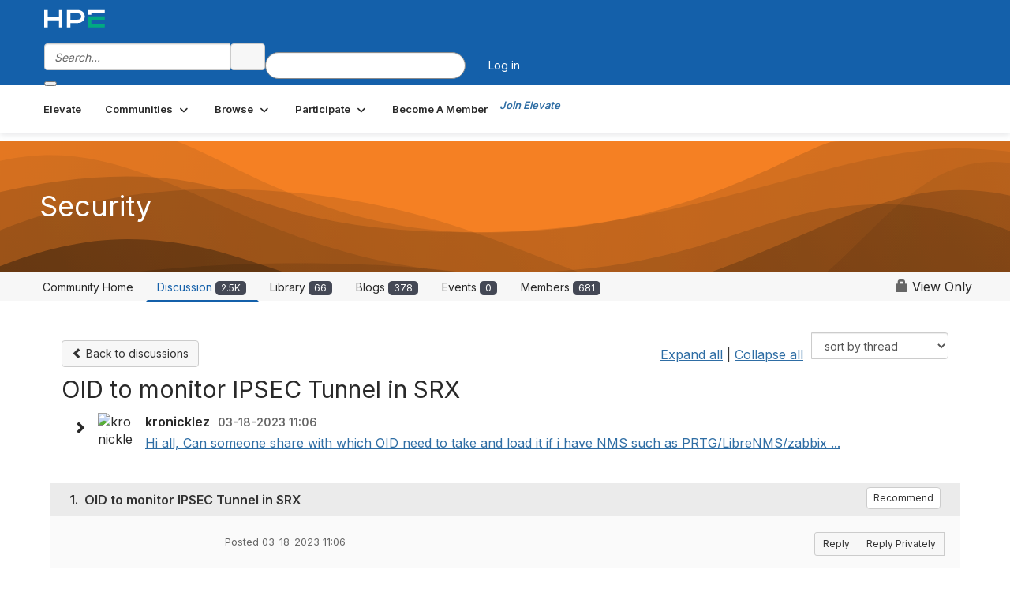

--- FILE ---
content_type: text/html; charset=utf-8
request_url: https://community.juniper.net/discussion/oid-to-monitor-ipsec-tunnel-in-srx?ReturnUrl=%2Fcommunities%2Fcommunity-home%2Fdigestviewer%3FReturnUrl%3D%252Fanswers%252Fcommunities%252Fcommunity-home%252Fdigestviewer%253FCommunityKey%253D3f850801-038e-4123-b639-82ed4eb777ec%2526ReturnUrl%253D%25252Fanswers%25252Fcommunities%25252Fcommunity-home%25252Fdigestviewer%25253FCommunityKey%25253D3f850801-038e-4123-b639-82ed4eb777ec%252526ReturnUrl%25253D%2525252Fanswers%2525252Fcommunities%2525252Fcommunity-home%2525252Fdigestviewer%2525253FMessageKey%2525253D40ea05e1-fea7-4379-a911-ac18716f5ab3%25252526CommunityKey%2525253D3f850801-038e-4123-b639-82ed4eb777ec%25252526ReturnUrl%2525253D%252525252Fanswers%252525252Fcommunities%252525252Fcommunity-home%252525252Fdigestviewer%252525253FMessageKey%252525253De479f20a-5ae0-4bde-b5d4-1a095c7206d6%2525252526CommunityKey%252525253D3f850801-038e-4123-b639-82ed4eb777ec%2525252526ReturnUrl%252525253D%25252525252Fanswers%25252525252Fcommunities%25252525252Fcommunity-home%25252525252Fdigestviewer%25252525253FMessageKey%25252525253D4bef5897-c1f4-4e18-873b-0e00801a6060%252525252526CommunityKey%25252525253D3f850801-038e-4123-b639-82ed4eb777ec%252525252526ReturnUrl%25252525253D%2525252525252Fanswers%2525252525252Fcommunities%2525252525252Fcommunity-home%2525252525252Fdigestviewer%2525252525253Ftab%2525252525253Ddigestviewer%25252525252526CommunityKey%2525252525253D3f850801-038e-4123-b639-82ed4eb777ec
body_size: 197447
content:


<!DOCTYPE html>
<html lang="en">
<head id="Head1"><meta name="viewport" content="width=device-width, initial-scale=1.0" /><meta http-equiv="X-UA-Compatible" content="IE=edge" /><title>
	OID to monitor IPSEC Tunnel in SRX | Security
</title><meta name="KEYWORDS" content="EMAIL, DISCUSSION, LIST, EMAIL LIST, LISTSERV, LIST SERV, LIST SERVER, FORUM, THREADED DISCUSSION" /><meta name='audience' content='ALL' /><meta name='rating' content='General' /><meta name='distribution' content='Global, Worldwide' /><meta name='copyright' content='Higher Logic, LLC' /><meta name='content-language' content='EN' /><meta name='referrer' content='strict-origin-when-cross-origin' /><meta name="google-site-verification" content="7cNyU2LCGSJgBXrjGTF2G-CalXo2PXNvZNJR6iF0z34">
<link rel="shortcut icon" href="https://www.juniper.net/favicon.ico">

<meta http-equiv="X-UA-Compatible" content="IE=edge">

<link href='https://community.juniper.net/discussion/oid-to-monitor-ipsec-tunnel-in-srx' rel='canonical' /><link rel='SHORTCUT ICON' href='https://higherlogicdownload.s3.amazonaws.com/HLSTAFF/a5fa9699-b0ea-47d2-a196-e09518d21b8a/UploadedImages/Favicon%2032x32.png' type='image/x-icon' /><link type='text/css' rel='stylesheet' href='https://fonts.googleapis.com/css2?family=Inter:wght@300;400;600;800'/><link type="text/css" rel="stylesheet" href="https://d3uf7shreuzboy.cloudfront.net/WebRoot/stable/Ribbit/Ribbit~main.bundle.47bbf7d39590ecc4cc03.hash.css"/><link href='https://d2x5ku95bkycr3.cloudfront.net/HigherLogic/Font-Awesome/7.1.0-pro/css/all.min.css' type='text/css' rel='stylesheet' /><link rel="stylesheet" href="https://cdnjs.cloudflare.com/ajax/libs/prism/1.24.1/themes/prism.min.css" integrity="sha512-tN7Ec6zAFaVSG3TpNAKtk4DOHNpSwKHxxrsiw4GHKESGPs5njn/0sMCUMl2svV4wo4BK/rCP7juYz+zx+l6oeQ==" crossorigin="anonymous" referrerpolicy="no-referrer" /><link href='https://d2x5ku95bkycr3.cloudfront.net/HigherLogic/bootstrap/3.4.1/css/bootstrap.min.css' rel='stylesheet' /><link type='text/css' rel='stylesheet' href='https://d3uf7shreuzboy.cloudfront.net/WebRoot/stable/Desktop/Bundles/Desktop_bundle.min.339fbc5a533c58b3fed8d31bf771f1b7fc5ebc6d.hash.css'/><link href='https://d2x5ku95bkycr3.cloudfront.net/HigherLogic/jquery/jquery-ui-1.13.3.min.css' type='text/css' rel='stylesheet' /><link href='https://d132x6oi8ychic.cloudfront.net/higherlogic/microsite/generatecss/bc2fa343-ccd2-4775-884a-f1ad10dc9457/0f768ee2-ab64-4060-91eb-107197ad87a1/639051842735300000/34' type='text/css' rel='stylesheet' /><link type='text/css' rel='stylesheet' href='https://fonts.googleapis.com/css2?family=Lato:wght@400;700&display=swap' /><link type='text/css' rel='stylesheet' href='https://cdn.jsdelivr.net/jquery.slick/1.6.0/slick.css' /><link type='text/css' rel='stylesheet' href='https://cdn.jsdelivr.net/jquery.slick/1.6.0/slick-theme.css' /><link type='text/css' rel='stylesheet' href='https://higherlogicdownload.s3.amazonaws.com/HPEHR/5b68080a-2632-47a2-a7dc-b5a6d436defd/UploadedImages/font_files/fonts.css' /><script type='text/javascript' src='https://d2x5ku95bkycr3.cloudfront.net/HigherLogic/JavaScript/promise-fetch-polyfill.js'></script><script type='text/javascript' src='https://d2x5ku95bkycr3.cloudfront.net/HigherLogic/JavaScript/systemjs/3.1.6/system.min.js'></script><script type='systemjs-importmap' src='/HigherLogic/JavaScript/importmapping-cdn.json?639056414595765370'></script><script type='text/javascript' src='https://d2x5ku95bkycr3.cloudfront.net/HigherLogic/jquery/jquery-3.7.1.min.js'></script><script src='https://d2x5ku95bkycr3.cloudfront.net/HigherLogic/jquery/jquery-migrate-3.5.2.min.js'></script><script type='text/javascript' src='https://d2x5ku95bkycr3.cloudfront.net/HigherLogic/jquery/jquery-ui-1.13.3.min.js'></script>
                <script>
                    window.i18nConfig = {
                        initialLanguage: 'en',
                        i18nPaths: {"i18n/js-en.json":"https://d3uf7shreuzboy.cloudfront.net/WebRoot/stable/i18n/js-en.8e6ae1fa.json","i18n/js-es.json":"https://d3uf7shreuzboy.cloudfront.net/WebRoot/stable/i18n/js-es.5d1b99dc.json","i18n/js-fr.json":"https://d3uf7shreuzboy.cloudfront.net/WebRoot/stable/i18n/js-fr.82c96ebd.json","i18n/react-en.json":"https://d3uf7shreuzboy.cloudfront.net/WebRoot/stable/i18n/react-en.e08fef57.json","i18n/react-es.json":"https://d3uf7shreuzboy.cloudfront.net/WebRoot/stable/i18n/react-es.3cde489d.json","i18n/react-fr.json":"https://d3uf7shreuzboy.cloudfront.net/WebRoot/stable/i18n/react-fr.3042e06c.json"}
                    };
                </script><script src='https://d3uf7shreuzboy.cloudfront.net/WebRoot/stable/i18n/index.4feee858.js'></script><script src='https://d2x5ku95bkycr3.cloudfront.net/HigherLogic/bootstrap/3.4.1/js/bootstrap.min.js'></script><script src='https://d3uf7shreuzboy.cloudfront.net/WebRoot/stable/Ribbit/Ribbit~main.bundle.d123a1134e3a0801db9f.hash.js'></script><script type='text/javascript'>var higherlogic_crestApi_origin = 'https://api.connectedcommunity.org'</script><script type='text/javascript' src='/HigherLogic/CORS/easyXDM/easyXDM.Min.js'></script><script src="https://cdnjs.cloudflare.com/ajax/libs/prism/1.24.1/prism.min.js" integrity="sha512-axJX7DJduStuBB8ePC8ryGzacZPr3rdLaIDZitiEgWWk2gsXxEFlm4UW0iNzj2h3wp5mOylgHAzBzM4nRSvTZA==" crossorigin="anonymous" referrerpolicy="no-referrer"></script><script src="https://cdnjs.cloudflare.com/ajax/libs/prism/1.24.1/plugins/autoloader/prism-autoloader.min.js" integrity="sha512-xCfKr8zIONbip3Q1XG/u5x40hoJ0/DtP1bxyMEi0GWzUFoUffE+Dfw1Br8j55RRt9qG7bGKsh+4tSb1CvFHPSA==" crossorigin="anonymous" referrerpolicy="no-referrer"></script><script type='text/javascript' src='https://d3uf7shreuzboy.cloudfront.net/WebRoot/stable/Desktop/Bundles/Desktop_bundle.min.e5bfc8151331c30e036d8a88d12ea5363c3e2a03.hash.js'></script><script type='text/javascript' src='https://use.fortawesome.com/863ec992.js'></script><script type='text/javascript' src='https://cdn.jsdelivr.net/jquery.slick/1.6.0/slick.min.js'></script><script type='text/javascript' src='https://use.fortawesome.com/4401ef9f.js'></script><script>window.CDN_PATH = 'https://d3uf7shreuzboy.cloudfront.net'</script><script>var filestackUrl = 'https://static.filestackapi.com/filestack-js/3.28.0/filestack.min.js'; var filestackUrlIE11 = 'https://d2x5ku95bkycr3.cloudfront.net/HigherLogic/JavaScript/filestack.ie11.min.js';</script><meta name="description" content="Hi all,Can someone share with which OID need to take and load it if i have NMS such as PRTG/LibreNMS/zabbix and etc to monitor IPSEC Tunnel in SRX?Thanks and ap" /></head>
<body class="bodyBackground ribbit viewthread interior  community-pages">
	
	
    
    

	
	

	<div id="MembershipWebsiteAlertContainer" class="row">
	
		<span id="MembershipExpirationReminder_1d53e32186514e948d57bef5098fc551"></span>

<script>
    (function () {
        var renderBBL = function () {
            window.renderReactDynamic(['WebsiteAlert', 'MembershipExpirationReminder_1d53e32186514e948d57bef5098fc551', {
                alertClass: '',
                linkText: '',
                linkUrl: '',
                text: '',
                isInAuxMenu: 'True',
                showLink: false,
                visible: false
            }]);
        };

        if (window.renderReactDynamic) {
            renderBBL();
        } else {
            window.addEventListener('DOMContentLoaded', renderBBL);
        }
    })()
</script>

    
</div>

	<div id="MPOuterMost" class="container  full ">
		<form method="post" action="./oid-to-monitor-ipsec-tunnel-in-srx?ReturnUrl=%2fcommunities%2fcommunity-home%2fdigestviewer%3fReturnUrl%3d%252Fanswers%252Fcommunities%252Fcommunity-home%252Fdigestviewer%253FCommunityKey%253D3f850801-038e-4123-b639-82ed4eb777ec%2526ReturnUrl%253D%25252Fanswers%25252Fcommunities%25252Fcommunity-home%25252Fdigestviewer%25253FCommunityKey%25253D3f850801-038e-4123-b639-82ed4eb777ec%252526ReturnUrl%25253D%2525252Fanswers%2525252Fcommunities%2525252Fcommunity-home%2525252Fdigestviewer%2525253FMessageKey%2525253D40ea05e1-fea7-4379-a911-ac18716f5ab3%25252526CommunityKey%2525253D3f850801-038e-4123-b639-82ed4eb777ec%25252526ReturnUrl%2525253D%252525252Fanswers%252525252Fcommunities%252525252Fcommunity-home%252525252Fdigestviewer%252525253FMessageKey%252525253De479f20a-5ae0-4bde-b5d4-1a095c7206d6%2525252526CommunityKey%252525253D3f850801-038e-4123-b639-82ed4eb777ec%2525252526ReturnUrl%252525253D%25252525252Fanswers%25252525252Fcommunities%25252525252Fcommunity-home%25252525252Fdigestviewer%25252525253FMessageKey%25252525253D4bef5897-c1f4-4e18-873b-0e00801a6060%252525252526CommunityKey%25252525253D3f850801-038e-4123-b639-82ed4eb777ec%252525252526ReturnUrl%25252525253D%2525252525252Fanswers%2525252525252Fcommunities%2525252525252Fcommunity-home%2525252525252Fdigestviewer%2525252525253Ftab%2525252525253Ddigestviewer%25252525252526CommunityKey%2525252525253D3f850801-038e-4123-b639-82ed4eb777ec" onsubmit="javascript:return WebForm_OnSubmit();" id="MasterPageForm" class="form">
<div class="aspNetHidden">
<input type="hidden" name="ScriptManager1_TSM" id="ScriptManager1_TSM" value="" />
<input type="hidden" name="StyleSheetManager1_TSSM" id="StyleSheetManager1_TSSM" value="" />
<input type="hidden" name="__EVENTTARGET" id="__EVENTTARGET" value="" />
<input type="hidden" name="__EVENTARGUMENT" id="__EVENTARGUMENT" value="" />
<input type="hidden" name="__LASTFOCUS" id="__LASTFOCUS" value="" />
<input type="hidden" name="__VIEWSTATE" id="__VIEWSTATE" value="CfDJ8JEeYMBcyppAjyU+qyW/thRLBdFW7niDk1JdoUj+/KHHqLF9lrnPRR0C0KU2roub0jabHQSonScvYV4LAa0pZin0T8QUv2kMOrUYuY6MH8yS3Y0JK//nnweNd5t4f3xc3uyyHcbkgdDSshtsQVZYOWlENxOIPNWvvF4a8H94ZpP+ZPE+ajr22ODFIbL6iPMemrWIrP4c8JCpgZouD1FzEHy7ZH7ugYWEH8AwJBXerR3vHjHGmaBf4jRBf6jUKEqPAdvQOwJkzTSMFDAblrq14GPnNwWvmMlX9NELQfHt24+Fs5RP6uNKiJK/B8DBHsvMav2EOATPyPilWSVOr1r95GLDMI4SHt5DOjKSzHaB7vxvsb+ExnPbEVn5HwZFdMWSS1zXa0zW0mR/KPQRF7Xs3Xd5fy9gz1xS4yOzT/RiQVxEOHg7e3vcLWrLLc2w22pclRZilZPO7sM4rnvXRky2koV5i/yvfGGu/qbieCBRuVGNu0V5Pk3BI7gtFHG7Pcze3abqT1YgMKM84MP6X98soQ25j9E79ppWEujn6kw+qgqivxfNGAHF9sPlzXqmu27fXNUI3vbsNYz72oDt6SW2RxYlBOqXdy+A5SBGb93L7e8pQMwec53MJ9yI/lxPgvYjCwvHyKRlRFfTf3CCgolzWgrkpthfWVsL3waViz1IfP0Clq8TXQEoVug2tkDbE3PIQM3R/L1/+bKhHjdb6dWZs6YAM5SXMBMLzX4it8Zde+iKcetfYDIQV3JKk5qfXIzxi0HR+DFjZVCGNrCI2udgcrSoFe2ZijYWlmpNbG9O6KjDuK7mU1XZKVnXbz8fZF/7fu4miUhwcQXRmTySieZ7WFvNnc2YVSe2Nx9t+T1UKAS8BdE23lRY3iZL0mOO6dKNhAfYJxHERpCVCNZGb4K/w7Cng6lSXrQ5uEUmDewZIUC1TgpZaaglyKDJgEy9alhX/thxmQUSQjYJCAsJ4JzUL+UGqEk+0MzKVj2A8WbV+lHlgou3ph1lUUj+wkiOLTtilS58qQD+rVM5mnjeqRt21GBIGZmCOhz5iXo3LxLJm7ZuAhfRU1tgvJN/[base64]/wYxxcfoeZUBTu2vIBwPAQUAEPzMt5Fj4tahtIfKRzuckxb0Hac6q8D08RfjjkFPWBzuxKuZQumj/TQpLqKl4CmyJmeXqPyB1GZ1kceinc/8GSB0GGuOprAEBsu0BZH9N/2jSCsqKCwXBpyd/uUZHEg5NpOajibwO3FJxCTjH5kYkKqtHMl6kDgWyt07LOy8CoqPoKqTHASS++aetuU7gqCs6f9QP3dhl/Qz5JAFFsoU22B+VRklXlItX0in89/MxXswx05WXCUUM7J2jo0i0xc5NtwSkhsDOXSuLUnmHAWQNrdSmBkxnZyGC88bA6IirtXiazRtDib6rqoALt9UdckJ5g1q/XZDu65Y9yA+HGhi6PoD3mnmfdR2ToB1wvTiWwSrXYJLJBDucp9oCXTcEfxmRQEb/4jpLDrSJf/ZlxpPjVj8ML8TmdNO+JyUkWWC3wf062D8dAbTW72szLq0yJNPujVe1uhkkM27uTp3O10dqxeSavyyhftz4wHyi5XnSe5xI7QYFybSbTKpJCB1vaj3tCtQXh7tfVjn5pc8iJx9vDzvLajWCfdDESjHsDQdOAZDl9LceAXtvWwbkqsMy6xODQfdUqHEWt3G/PZIbpwPHjwxsjFP+T/lWdKNkPurRD9XEwl36T4CRREKq31q7ItoOC9hqHU6s7FKgvjX4jH+K7KDIBQryi5jVIYnHnbkwk432lTiXrFLdVSZInjdoCLAlYv/v46zn4nbrXlIvMF90tsSWNkwF6aeJbwC0cwIDupQjB9d1spxpHF++z7Yp9nd8HwH3koZPMWzi7IsYUHIQ1R+vVSLvwSqsCVbdJ9oZ4nFPEeHllpzdS2gWL6E4IPKPrXfHg6BOryCSV0NqIA/MUQCj1bCsTrSSFJfiYVuxvsNPyXe8x4pT0aHuGEB0AJzVn2DDWYZVXu/TsTkv+kS0EDFwT3M0A7kpov7+NmM4QOwHm/M0mT+4lbKWcHTyn29WbXTaySb/IId7flkgdr+lfwM7wy+P0x+lVglRSZcBQ5Y7DC8yDZipOAMS4nSp/[base64]/Z8Cr7P7nBK2H8f+s3JfaPzvep+UofIIHPuhX38f+kPCCew1q43sW2wrXhq/u9y8FjSrNV30nRfjT9hyrhbXu/XegHLtxxOkJGYx5QBHoUOxaj4FpF/nGeGqM9jfeVy+qSjesOJGpvN6hv0bB/42BGKkQxeL2vyGJSc1ZQjXWe1z/iyDpvP49zXvUjyKdOPTQBW0mDI8yQ8zoVZKgpF3QBux8m2AeWgQWp6sBS9e3lQpOLE7kDNWM8CoA4IfCwDCXwdEDwzYKgFu+qRdMx3X5pgPBmcuP9+Pk+h0lOxjS7mMUvf1BKAYykbctgx885BPvlFqL2GgPn5RP3cEhvjlIypmXxP1VQ2s0QfPfCIbWcwEmqmVZJ/9AcXDrPgXIAXqGaElyF+bj42pm257zxaxMVN5iorTFnnNsSg0zt3mWs4TsxrDJdDfnREBATD6OLxO2z+7tv8EZCqGe4xVsVxZcacYJcE0FJwFVgIFUv4U5hmrLWzyaLSHQuDtwhHcATYDOVa4Eg2/2QUtzFcLOW26eP6MYaSr3xzKo5DCBhqn14m4KTMXNUlxphbBx8/LQtos8rDMO1u/Q6o7A0m8oneJnq/5YJpg7Jq30xNR4CbLWbQuswI2VFYUb3X1hR3VRjwQUWUFMgCGlAOZBc2hfHjb9NaoB64wDO8xqN2rnpaqhMysIju3gYyTFfqDzKG54xrrYnrUR/22YZ6SazKpZ7zEu6A7hXZ0roIYuVqmcESKisnCyePF6abhip/BoCcQ5HcnOGWUeU64Qn/LMSNRh6u9KYR9OzQT3q5B+Q2rx8E6vi2aJa/IO6Y0O3HV/nMPAFojN+KJ8dXvoRw+3qwZckGBM2KWOsuAEiBGQuf2ZXHaB3X84kccPL/upbjPWcwfDsBs4mAX0sH/OBLhNJ2lml2Tepva71scFAicaCGFoiwt5pPp1RvociD0SEC3YcWsHUL3FqNa8syVnDXzRbdh9kWAg+WbGmH/3L+U2fqsYqR+Ry7H0vEjHaxGZpwoU1pXC2kCDHcJP+Ac6AiVIkp5QBLDY8Z8Ta6S8pqzaki7W+kIiwbeopjoTZjKwDJR8RnBWMEMq6DtFcCsUUb0G87P5n9a0IV0qexN11lC5DsLrDeQdFTesH7p1RWLwfdvQcYzt6HtCTsc0mOdnPlMxYmauj6Agjsh/i91b57I9lXqLcBt0s8HlEu3/dXVyrArFjfdjE+RqYACiX/+N7wvDRCxg9ryUGmO3amo3nEpmSl6IHbA1tbQ2m0shNrljhnmBTtzH3xL3LK5rFIka87n1Hng82F8uqQbvXMdZmvTpn1U5Rq3lcokxz+fxBt4OQ+spUc64XitUyrqbrJ2c7FaS8Kj2MRU4TnKGMehE8BvYt6JFxwhWrdGOiJmdck+MQI/5/IAtTNpXWfFYb1JRqIWC+VkoPxDR6B/ID2f2yVi6PY+/+74W0GFhYH8u0iCRVsHomQrSidGYk/PTQewtpXL0Ua8dk5OX8v9s+9MCIZHjy3l4+neOp/T4Xwlv4VyboMD1NCv8Y9vB6IEVL4QJUGxpETixFtlmGpQCGoopA4QFpZ0P8oB7CQ9qrjg8r8Ksqjdt2YMVxB2kVt7u7c7cOH+TlgVS2ZMOLjiw/bwbwWJB6Rwb1J+ruXqU3F0r/a2N3UG+U/BiklWKTxJzf65Fm2CHAa5fgZiw8Y0anCne+wknOsESwEwv+FSAf8kzz4q/hX0HmJ+zZUnNFbH37jGls63jLF+A6/ieQzk4ubnTsdHFyZ2OldefJlrSPqHg5xVQgk3oklFe1Z+Jf/BN+lW3Sx9wWhT//Wn+caZTHum5CzmonpWzSZ6mwyqhCjZyn4De8sN8Q043GSrbKzGLVS2Qo9wX8BpnPCEhkK34TYhM1+iw14smi56AdIjAM74FUUYgGkjvfBHhpDeppb+uYw0y8sWw7tJ3cIq++/mkA599h4yQsgOjXlFpl29Q/ScwkVfCpzbLSTyMsj9tgdI3YYFr4mtZQT2GgNlGZJtfFu4fRmsmpJSSUTAsXxPCXo2IZZuGgb7E52v3hwM1Hufqyq3wNL5O3hwBgzyp/524RZNM/agPLSyYlsoArmhWfqY1r7PYN6Cuj5EsCFfcx+Hh9+uLEa2zc6jImAdGSc9yKAqUAmcf9bLAN4bucuLdOPuTft0DYNnWy3rOXId+6pgUGvLyT3T7osdKnoxQMxlM6xd3bnLXaHN3yDdKcPls/B9PAbSO6DnUT94EXHgX10wFkjJ8TCUuTVHVGH4jhJOEATqtTyUTUpwdr6+2yyhs6KqdC5pdv+x2vX0gJT6SMtf7HnUQ2hze7WvoMIHtzAsK1kFi/qQhmpiLndEzVPDY0ffpb0p55oG9kkE991W4q1yyX7T3Vg9GUqJIpnSeI525F6PBW3bOrM7LFo1vf42SkzMpYMlaMKz2z0Ndm0mqtqxPA2eivMGK6IrewAjB5wvev9+SrXKh2bAiHqEf5Rdh2VrEk272GYH5phzdn6vIvAjklb+8f/UggIp3DiJ+pUVpJ1Ls/5s32FKeEjbr2OtOiLvJ4uxvgKxJzQ7lh+lqUeHiloNvwXhnaFOppFLEOYPE7Uxr6C078W+miKGAkCxEMxddrYoY3tKUC7daa0BjPdiXnxPff0oBnH4bXmCD5fvK6UObwzYlkI/3Kf9Q58m41ZyuN7L5g3JuMMJcyxSt6AcRoOI2k+FDLv6Blh/vD/1u6dTQjA7L3hzcU/[base64]/MCDL+ncEpc+rR1An3yf5caCmZGWGp+uvrnOZWxB8VPkExnDJw32qHo4iFh66oO8L/jekXJHpwEpFI1Drc31iq4CwJi8v4irVZEcB+OZJF8aKdHxV6IX17Z2uL8DSIpFB6pMoavHxNh3kreOJgc5hG4YerhcPq0Z3fEG8EO5vOl7ue6YfVefErmHfT+t0E/BHgp4uGwhU/a4kSbDTPvE+i8yW/g5O0fJ/NndvH42sckIu8cGBZq84e5DlyHSj/hzk0Z6kpw0xQjvczMX8xR09xrbP8ghjbGeSeRSG6qdCqQDETk//Ubx2SDFyMOpQNXmOtyZQyKiI8y41akKohunLTe+p9gKEtrlZX6QiQyz25hlN7mzmPyGleqNWlQqPb4oogq/5axQRll0iaT7/Cs08MA5GcymJ5fDf+qYPZc5AoyeWDU0h0x5TBRYVXzuTuH3SsTA+nQY2fNpq6yKLJa3jvbeQMZ+tLb2HAJ4Qu8RXx0N3RCXG6zvASI+7U/8sR2a3oJyJZ+j0m+QyaGzXNOCbSwHT8ErIoX9gHJhVccjyaqOlLMoCm+agEQaNDdQC17WGBCr9c8qqSWcTaDicAESzCmCCccRqwGCtQpO+QWfQhNOlF7nomY/lNzYGLnb8dziTLZl373QgzM7ENH85ELH2/[base64]/fXUiCodvLySolwxvlTcEYCnx61+kYamiUdKgfakkmhwPmNOnNGbjVDP6ydsqJHRGiM6gQ31d/TFfSpArbcIlF92kKQr/WgNW7e6dY47Y908f5hQarVNvKQxVXwAhFwncxzxdmktzdD3qri05mhxaU7vKfTVtGen5GEL7X6nn+ljDSZgXPRupd92KjM5GYXf33iE77ypFczE4/StiNLy8z/[base64]/f3FsqZf0x0pBSHrYqiOedMZZf5OVf9t3vs0wKnhJP4i2wlOijpkcAh9jdthHZutPgNGJ4aJ2Wk6YHh75vflfxFa4kn9b743ThDFGCeK8e56xqUtc1/I0en5THZl5cMX/JobX2CdQEkuc74VOn1fiFRlFh6QwfvLEa2UkUVCRqq1kBnysKNaOew7OFXOweiKIcGwTkMgt0XfZvzHkDhejd3JIX0fRhXKIaAc43Awm0cVYXj5bpm5pxXA5wKvukYpA62TRp2M/M2u4hjZDYhnmxAraLYRCZE45clUUmGE+7oUkLkkvS5vcOldF2Y1Yaq2+opF5IixtRyrOXWGtGFBd2unEhZkjHhMoSUQhsxAJo1XybTIHraLALX+7g9QQU/RK9qisQUs5d0nVuOzxy888aSCvZW11Gnsa+I47F5fUIC3nfBqybQv80GKCI/pBJftntm15a2WA23JH4510ElePTjqM4E8AkDipCbLEz6Tyu+5G3BLy0a+KSlvS7ReJMnigmjokTTjOxqj6MirAc8NUF6Ue7UMVA8xpRZOL4bjy/ogHvYlRgNEQ/h+joC/[base64]/uweU6bPVFhsgxbyrm7eH5cE0mA+7Bj2lhsiyD4NuzBuhcd/Z0QMT03azbUDahzUbCRmchq7hEFcnOEFdDVtjF/bJCEGD+nLobyzA/FUqhKoFy+93iutb/UkFPrx9FLNRhoVugKTco3epC3WvulVn9JLw7tiH0ZBlk1K+bhAJ87WtZl6/DJHy9T8lcgVB+S3vCnMlckeGFISSwvC2rHWAoZKqduKqoMyCKvyBeeJ3fnu8cr0QLVGcwY+0CxY7mpnRrNza5kiyaPNeaCA4QFpljQ/nJ0Ig+ej3ZJo49gq7k3LvHV9Agp8FEaKQGIqGbyg5ZA4CeggroVCIrZC1SoQXAhd9pxoLgUS0E4YSxU5EGV1aOkjfTTnJJeMAySat38V9x9aiVqLnJC0cmoh0VxEkRTiJ41zdhGw2vL8a8JFZraKnFrXG23vJ3ONMl0V331jsv7QBuXD+EuBbPxmpTTODD1/+u3yE0NSlTaz7DgPm2EI6S8Qhxu73QK26He3C1vVtg8H9qz2/o9rVCFSogKzB8H4KaTHXuNyArFxYQTO5L9pllkfaYfwje3NguwkD3FkZ0H3brVW8mL23g+ebcWUuUJqGh5G6l1Hoc8dN86Rf7e2qO9yty9sN+b0mMyWMx5i/9i4EnNsVC6JNOclLEXFeviKQzQ8tY7bUI+qfNpJ3NfYAgdF/YGbcxHvYC3Vur6DQq9e599fqyT57EVir0yUD0VZMwBZwfLrvQCuYjDjT7kBryi0o8V7wJrZ+Kz+Y3cuCbfgqdICN2QqQ+8A/dNSx85mZN/qHmGxOwZA4fdz3Is/3KGKoh0FD8SrZEiYa9UIgg+yCocHzGkrq1Xz/GtFMv5LHRXR/4t+mJaOtcsQ2QrXHEHp1PvgUvv+dkm2a1/NKam5Ks2LyUbcIx3ic/edXpHp9LXWiuDF1s/gexAoiMS8dl1UDI9kDD5zQCjf35BWTaKzqKKXiYqYnzpp5M6NMb5sSarsUsCnxCE1sf6s0JE2+i0VTnlcj8HuLXQs02x5vd2+Fhes2sc2FMh5u8GjimAj+3ZGtKe1KuZCnm/5dJ2sip2WjWHvGIkhcyk2r74RRr41GU5rK/YzdQ3HKn5pxyCOLIajoAn35BAmkKvXTzsnXHabokDkEpje+DMx09alqB71bTUuyKVkM9puLjEjETsJsQgG6/T8icHk4OeCrJHacYx5mMRiWn1YtzdGpklZ3ZGtO7LT5sCNBciF5wjZVHdTUv5K+UI86SRlKvbM89phIF9a2oE7ia9hh64Tl01wFgsLzWBec0CIflZ1yq0aRG6hs1aYs7Wrqd3xd33vQoYBfzmx6TJjYJ+A6Q4gfyZ1+cWzxT0SwsjcQomn5NkaqMfPT+5RpcyJq0/LAzHrOX0XDtxIwFNyZJQrpG1W72n+XGEEAL7MeiFLwgvSuNvwVCH4o+vuULUtW5fLXoZXlO8ePUD7RXlypacJ+Pp+wMm9x52EQ95YkmIZojkQNyanS6hx5jRQ0GQsTKz4XT4k6fuuyXSoI8dsh/0iNd3OLjP1mjGCHTzZiu364LVKKr04njved/vdg50z6rFQLbucayFinp3C9K7JoFiCNLJ4JtIGJt72XtZgWHSarfdbHEVRRWclljqVDog0DgWrItEgcayAu87zDqKOBIzf+ONU8iVkJaSKYEC3ry6amhJ/1LGu3Ys/obX/SMDk/YoH32a1Qv3EI/3GJVMcGve371+y73qnegLyM+Q2gNG1AYyZGyHgHwKAiakKi4Kt6vKZQeigwCti0zhMCVV2cPTdBBijOWnYkcIo2n4T7xTo7gG5iqHDiAaHwt1TC5zVsxdJEWSzhsX9RhD38DEDiODSxn4WLViMck9M63/dv7tuRIT3TW6tMfMgzHVc2VWD3MbZo+lalZGBq9Ip6x/SnUSQhRxNwdcIwm/ByhB8GjUG57KD1Y7H8NDJur3erlMciSZZgtP7Tmmn9su0uGPOwh8p4Vogfy3l0bb82KIgEZzrxhoZESFxE5G9FlkEWW87WalxOIvnvPn+vu6BUmxLLjYux0zZGYfDd5akTUak3GhmYJt916qdMpL/RGWVWX86b4Qjro2IG00XInkd/Kh9SnV9Luv92t+LCsw4VZAnqysJZcr6LZ7NGYrQkFu8FHZ1WjDVw2zQ6R+hYbESDqf3yq2fjgCgzDHPogTmIxkFu7Az5/K/KqO0SHaMELMsvqkXKcF3tE8mi+s/+fnU5RY1/Ko2/rdIhLcZzp0XQgVJF0JtRD6OTvbuazTmaMuXVLFryJOar2Czku8bs287SAHwjMmZKZKf722kETMcpClnjZDjdmzJHg3JRlC70LDWVhrHe1AVSkkp76V/E2jiNbNh480kQB0fpAM+i7+Vqbgbliq83FU8tL0bNX0PfzWPTtjq4rJrY7gP1J0k9dm/25ydq1971SnB8OBTV8jh/+xYxjEEl3jO4hVmFuSSjB+wHvkBIW+gsEPg3ZmBSWguwMfczjmhRMTRRzPSnd7YjGSLNS7QIe3NRVY+FyOwpAtOgKgWEH9OtQtps6SV+TNQhLZym07ejwaSKjjlB3BRwB2ofR8RnqoocDgZ8Nx/I07ksyPVt0v2NMnF7Qd0uElLptvTRZwMFZwgGs8OV0B8VyGEw7LguDBaoFW20rHWPtiQm4S6UsKrC6kGSbz4+EDUPHxfit9+43gEoqf6M0BFdxB4y/MQYTKELtnBw0JafgAotHpOC5YPLz9Nm6eU5COEFbQ7ECAsZpJufth72OGTFbyTGAO0+H3bZKnjxS7RwDkNRXoRBDQgbtTbBwpDrsE59Wwqt2i3d5ShCJJWouhs0UTMItgEb2CBJl+02pCFvfLqLw77jYknL/2SlRNb9vq84vcOeBv734UA1qAbMDwQqYj/VKw4BSXBKkNrlLBo7qqOCz/D9cjbfq+WLQ3WzOWQyHKVv4KgZi9L5DAuM5jUuiKxb2u0nVXAgHscagzX+dHJAmU9elplWOrvlAlzfJw7V/2ynGntPjJ3MMN7EpLEQJHaVF8N2B9myiQCskZeUXldJt++daz7G1F1kUEeW06dimOa3izks96oEzgmwJlB6WbwgoKOikBl5KsqOpkp+hzhf/H8VUpiZ5tnfkt/MCZhYTzTLcN2FYLpu465ahA22rB4kZgQ2yn9AdhY4/GnMAFvIYzkEIxpBZrTFifHm8fKLiD9zJTxgwyhvzpykpwc6L6cxlf58Hfka8wceOENujFE91ri2a/QEey1GuEJ5CHswgLCxWEao0t9Sz5JLqDP2935jq1GY9+fQXr7ghu/aacaBO3fITnoEFEqN3qoLGyYQ/y88KhecjMtQZyS673J9PhcUJdzoct0ajudOgm7P5kMKfENTPDtLXnt2iRflhqwxR5OKnotvuWwxZU0cIuLvWBXlYWRNa3boieF3UigJ5yREI7kXUTDK9eiB/eGZFODuI/HbgZJztbNyPG6iueNv2uEB7EAJ5Gb4I4hVuOB9ZMBAK5KXECRYPPgoRwDX8qGUrcYWnbZB4cfSd0728B2e2erzhzIKHvw/eu7/SzBMRyamZrvrnvIPzc6Mz0yxGnmPy7TMwy3e1O2rsgaVa/pZSg2kUEAR3/csdyd3J0rNLuJOE0Mrr/GQBMCbEh6kfD6204kHBohGeD8hi0YA5XAvjG0qoiK0iWNbwRaB9tSWK2MnXljK/4oh51YOCDGCl/qs8beuMY9XpHZd61TxThJO619ILXbZl08Nk6Qb6MQ4gUMasYuww4nK28J6vocrWTtnMD5Ua6xsT+sNiMywzwz6HV14G/0enXQr2TZyKckaFvw/P0sfqo0jZ2Zz14lYqUKi8tTopqTPn7H7omOYbbDPAQ7m746t69Ub+69Nng+fFisfDt0KCn20efP0fAUDZuTcfcbNZYumz+wL3vW/wMej9xTDbe07IF3GeSMZDQ3o0eyxhF4zXKgAmZ0EdVHeFKlGf5VZogMRkvNB1XkxsDaX6Nn/3QKplrY76nfM1sSmkvigDosbjTqeaeoYpm8SYDd71VGzRPGcy/ykgNhYXmIkrEXYwwRfz7nRugzz62UHBn5ChKKuFvcb2PvpGmtaaKDsLnolfC74f/l82WS6OzMqG+0HGKo6AsS5Ho1gYKQAcdQp3PlHnlWE/1lj8uMo2/PJBNV4vqZV8RwZCx8fEOQ4xhMWcgdLZzREKqy7l/Fmu2TipQuoIy9xTy1CvHUZGBBbq3q7qTjc7BXY2rr2QN6UQYfYiF04bhByJGPhlNyXQ7uLo5pZ0/sfL15N9e4SB1wY5Wr5v/fSvT6A9ra+ukqrsk8ktFUfGJEkkMHIsAYM4S0NqgldwpESGEHrbHh6OaATB43qcQbNhc/Dvlm0k0x1bUveL7v4SL8yxR7eWjJd4RmmSzjR80kHsPhYUPSXtnLAr5zofJRJK2+iB9GkjhO8EshrZ2NzMGmVfvs1xDMvpzWLB+IklNhhvzI/cNUkERU85Wf7G7miAg7rp8Ki3rJ5eUbeADaUn/OYZAMjL3i1MXERGmWynJZyp/8HoheNg3LysWIIrRYHdO5pQM43wcUZ/fB66ZVlF/lhcP/IJPjNNVY61ffln568RVSl2tiCYrYNCeHlxN6oP8FpRyHEf/[base64]/Pxiq1wB4Jj1rAPPIOdGG+Dpb+0E6IGQCdLFOFYx+kepIpmgGbB7KuMUeNlUC7hNMkVZaTvyFk4vs8JpF4E4LhI4R+DHrDNj0SCOOvJdvNF2NDpwFxMOngA8XRSKzlu2GImllmq8kRTsrTZ84PqgY/P1DHmLY3yNY7icy7v28MWKljvtRDg/3GNMWGDmdRFEWag/hl5h383WDH7WJZOhlRotGImgePiAKTd7KVG1A4S6mV1rUGXmmhp/r+mNnIwsak/dw9V+IsL5ELo36iAJW7lJx+x+44HO69P4CYIRArQZfqrdMODQ9g+MljmDGvQPcZIzA5ffd7sfPYZo91QlbLZJqmA8dGp5mTBway724xpgfdQmlNSPYX3bP8gJz/Bz+9WR1yn6bOGtpkvQtLTjXmKkKZk69Drzk9LmU/4crrogAvu2pOUnIrOoyccLh7A1zo9QeE9JRwBzlA8xfHpzuF61wcUvyw5Mr47Es5MdKQraUDzwk0rqbGz8lUTVmHVyQkIPqfCUAtQXPfOTlfHV1AGnuHSsh1/Ycw5Dmj1iK1oE7RKZ3uji/5mra7q6qA0W2OMClGRWfC6Ll6/TfIj1bk9Vy8lhUQWeKRBNricuD3kThtl0aRuSpgkWxWERqucdr/4bYtcfc4Gv1h+Wg/pbNx904ZwlwCphOxFHS2yewFNh8tf2PwJgsc1nXhaBZ/vYRhKWCe+7VCLAtVYi7B8x+pQYjDr3RWOR9Ci35YMNF2qa7JlXrhNhE2BATiTXD5lLnFd5iJBnbivkdYG+5FAOtnZMnfouc0ebkSqmFCXKN4L/xjVJF/UqraOuGuWKTTMNnjalJH5S84yUU5qcm8aK6bnLh659BR2GQoY6UxjIMir2bGa8t/Fm6HCQ1URB0Bwu/[base64]/XPRpk+N6Z1/IAY0eLDwW8r+jlviO0VeAdfHez9vAlYRjwI1rc01A0uzt36wGqbFuA56ulRQPqD9hc/85TJ7m1y9OiW5DHE7hwV9RDaONpUSMOoVMh9haRZr039QQiViAXwAS9xj6MdflsZKXyxkIH9nQH5assblh6EAMvCqgbnYrDLW/ijiDiCONF/1fLIMoXVwHBxh3DmL/yuWXCBRHOrgQoagOuT742FdHXWOlRDQEsrYyva0SiQKttctoSHcHPFrTOtzaItV+uy5grS7UdJNY6/RCoI2epSE3gV16EAp0OZxwNqz3iDXYfJFESr+ucoFjdB2oW2TVY8m9QwHJ9/4vhR8fD5D0cjz9YbVzGWjFmaJTzSNyD9Qdn/xRyXH0AoAEQsQvE8Lj1h8k7K/IHROP8cdC+S4qIEIEMaBIg5albC/K70nmLjKF0FTNPdKsEgrhdq8ozKfBQJ0WDfHh2wPjMC2vqIO7qMt9Di8ujN1B8QHtt45yCo85HLkoGWQ8AKgk8NCaZSgSPI5voyo26mIF+Jkv2z7vq9igxUnOAV/7av1S0mikbSD2ULnsxjMZjoNLDDpaoGbzIbRYUaZhzpuOKhTWnKnXiA6PQi8zS+JrAfEcS42u84OXtbJmiNuRf3lAAadiS1ItOn93zAywdzgMaFdK9qJl4oxa5p76g+NX4MwlBigjJlCnpEQ/p2IzSp2gJI+IOQ4XG2TVlN3Fe9xu+srQ5lG54lmi47M/b/HNgNO0YySzqA0/xKzDy0qEvLlfw5e7BJqGm5o055in1kzmZ+TEH5Yb/Xp7rwL6cUmfnLjk6qSiM8bX9ocRZYpcuv0iTzOUZHmMTstNIau+SQh8oUq2wehzndj6hdzveDB2gPnd8l+UlViI9qnCOgn/knfvrrsI9DB6I/Qugg2Gek5oCFYTiUdg4RuBZac2jvqEG/Q5/PeM1JEQscgG5hMnYr808+SKw5m6R2V9h8lTKw4DBaEPTQ7SLXCn4Px1erTYvhsfKYcpMuITvz46LDt5AikGDWpE+4H/QBvI3nJfY29WF8sEb43cECKHpDndsGco0FkOnjPXEGpiBhugP29LGZb+STTwOVQZqCTF+6ZOOt9l0CIGqkqVTY7t7J8sZ3dEBrgTFTSZpBhOFP/GCIlopqh+4TTcPsncOzNvhGuRCORnf/Rq55heP5Ux7Uezis4MMwoiGmk/S1D+9AAjET/8WrFOOkpg02umoSwt2IJPFsMhBtVVWmAKiWToClykDyLw2u32b8hIV+8JIBqUMY6qM1um+wp6bUH3D7ZLzGB90sScDB9QgvmxHWMSx9Ke7qwWRzG6BU7i0sFf7/Wu8KBmYExaZoM+0E5BCzN7U1Awf+sAobCE4xOiGi1/48lwp9rfj8ThSHeTDpDWucSoK5+BFbmHY1tylJDWJdGSVzYHK9pkMfnYPmeRAG44Qn46TP/NTCF2Bqrcpkyiqr4od41YG7fvkFPrr7TD54zD/Z83Q6apU7EtS6kD2NWTzXwK66qASPCQXJMP+DF7HXM/BiqBTRX7uA6MyiLuc0XvPYck4HRGKuoXvAf52qJjYH3lgSVCvZp1A8F50d4sPAw48Eenf+Di0/oW/UdHrSkxReVfw/2+Mw5Wzoka7yWoWyGhGOj59f+0+rwtVqT4eQr5hQxrLaigc26dsPyAYjmB2gbM+36CxHzvF6fI5YZ1YiBeTvnf/9aL4sWfAn6qm+D6PbqbjLm5w2XuY5qBEuuN4B9fZM1u5uwCGbclNQX4KITk5sQPKk9VbqXS624/urpJVYGoGmWQtnQHC/Kt/5OEoziEELq6704V3e6mqcflmLTny5KLQovRHV3FC4Qx62G1GABacmlsz87SlUA54y7KJxVTo+WULLklwPG6ZkrfrHaJBVyGxbCRtIfJwDHp67sETwF20RuJILEhXnfttumAyK8ReK0Djj72M7rr3uQABKQaejcX/x0TQ0mQIdeU4kP1VJFJD6CI8wstzf9ZDPLWET09Lw90foQ/abNWMgIT4meJspjcLWZNoabWLWZL/PgwkF1w5Labu3xYtbWPzrOaXNtOJTs4jmidYcGjkk3LEW3JmXnCI61+L0Vz8FgDdC8PaW7pP0eahc6e3DkeFVjsV/v9CdP9YKJm7b26Iz7vmTjgThdUjzr4R/5IIZbBrT7bLOu0rQ/WztMPFTexwxFUrHEdY+5BrOvvdFz87l3qXs+GoIVql6FhECbGymmOp0BDw/colaQdQT5rbOccNYWViwbBfy8RITTTM2iDHkF2vROq2ZDudmfwS8F+d7L9zbeaHN+LPcJ45P2fjqPleLDYvgVdqm4/PW8k6ufunZEZdovRd1caechgCDrT9KKOGxDyKrI7xSoEgnC60Ta2EuKkuIwPGGbZMgnD2gX4E2FtsolB6tYgdqLSL+z8h6eattD5NBmFLBAISQzgBWQFQge7OFmW2gN+zkVRNyC6sTCQO1Nd8ELNEdvZwoYEYb8EwSHcfYQvdekBDAd7Qh/Mvt0VYdfKgUGgxXRwyFByfUedv6Hg4A2hrBc+Gt6tM1oz1FAdUsV4sxUrQvlB84J7p3EXd4/FXOwITd4LAH7Sv+I8E/8XaYCqm6WxxGAX3kDdfnvykRC3G+zRA4FTzPkI43LralR/RMTB7g8QX9xPkkdoH7XrKrZOd33pvDTh+c1KddkcihS/ATVF8OdghMJ58AlP5KcJze716QexI+zvUmoDAwjRwQfhi2Ev7rqDOe/mPKrjGQMU6czpIl1yj5BdNJlDyJQ5gPs/zzIbNwh7WAAdQCBqe+LjwzzIZ8T1P4NfOxmU4c9fIyISlM3X7tYoxs87A86PaBoKBdSbskZCfZ2XO0TH/+SiKiAFKIi0of12UUxQC38GnbiODK829DD4kr5ebt+j+UywOfxjx6A3BQRKpiGGmQRsoArmfP96+O/ar5TxHtq5lb7eIqqiSdkdigXt2VI7VxzuddHhOeVDNyQF2cMLJtwuvg8vCy6Ut+yOUn/8V/7D5ZGtpbIBsYKmcNGmc6UQTDuEJ73n9OlIfVxB5jxhxIajZf/Nt/rUE4jjsPJTqAgCroXrJ4XRhEPp8AXJ7Jbx+mhylzlu5adCza6Cfjrb6CvJpZN4DO96tn0vTiXHdcmmOQ9S73AjCkURC8i7QpTKotmN823QZj2qruTaVaRKhgKcozstYl9aNu/[base64]/DAOR8SLS90uCennym4dTRSW3JgJQfgpbWBJFAiE6PhM+qo5tze7l29mxJSzjpYigaMs23xkpKD+5xAag2D+pyZA9JH3owj8S4lrk341yvay0RsD+C2L2BIXs39tecBsd7t/qn2YJlqqLqH8N1Z+MTs5UhZD1i65YU+tzNRL1+AAYwKxH32MFK9PGggn4Cc74s7T0lsvy43PACjbGcbz1FKBGIVHjeMcF/5PiBjtUa6IRxl8CFnnVSqZWa4g30YV+zEpfqp6BpGHga1xAGmDleA8CYdDogVG28ohuZrxHc5d6DFgh3Kj9V2qCKJZ/uTUFYwPtzZrlUT63q4dFF4OeUMbjLpkD0+NgiSohMjr3PI4yKrf8bzbrQZgkF6cs9HKGhLS2pAgTdXN5Uipx7QbffhF/pO8pDO6xkZI1U+jPfFp1JEJNi62D664yudMY18o5ah7GVN41g34c04G8bYDCZ9JFnD5QSQ2xeuz8sEsWMNdcFJOTujJ0rpqut0M6O3lX/NVxks9Ky6OVFf4GTkmdLaYxhtfcvJUzsx6eJvd/b4xbXvve/Zl8OdkAdGkpIrx+pGgyEcysxcQGe52nNSyBRWnseO513GR9AO60SNhSjojYHM7sqIn0NPHcUQYjNIUJ/Ca3HhBAqH04KIKd8+hGLRGb4KyT6HGztQrpjauOJlPEE78KJMd7BsGU9bAkXiMrLLMNpSbmoxR4KuMtnhYsqLkXsL/+Mx5PK/bJ6/pGxFGPchZVfIgzaS+6NXzVSO2CdVwLtiF31yaudK0B/[base64]/V8DHHoYUKZnNLwjc3bOaEa01qJKens4P7b2yQJwY1YlgONd2x0IdxajDkrim7o4920RCHrLQMkdEb0PKgpC7lwiaxLDfm1e1K+Tc+pOzbLix/dLO1vsTEInifoiOHfhnPs4hssQrShUR/lsO3Od5nSaKU2q84jZCVl8oCpG7Tbos7tgG9PJxhSHCMiWMJIkThi65wp82F195YGP1QxZgQdWJPTQgPkaKBcId87xI/MFFwTFgLbfcqugDGFVwAUzHkEqGPO+Ayi0aKfn+QVTc1Lk6y+GiKVK8/JUa9W7qEafSVISLOFdGn5PfkRfq2m8Wyjwzb6DRZw1iXNW530qZFk8bjH9c8OyeMvie8EeLynY2r+RSxF9sP/NztdFlRjuCtzdcYY7wYf9jYhTHgoodL6guGxgq6oYpOfuwwRBAa2GX+YWuiA+OquO2+tGhI87SHV+BZ9+aRN01bAPQWM/jlibenhhnuuMH9pExhyZ1gRPcl6UETqsyTSl0NDH0XBuYk5deIcAj4T5pqxTnC2onNUo+WwpTTF1/Ghx0eAV/xWkag3nmvR7oqbOK/KHp0qJuNxQVh7m5d/NWlgQqvaKZh23sOLD9aqsHeortzzyfJafZQAmJLGdUxdkZiWhZii56MzOXrvQPm+aWyMOGSxcOONYFNp9E08ppHF5r7eCmk2ErtfNFE6780lY0rhPYAAR2JTYxEiXIQ5TkmSAB3S9P+Uavj1hB8UJmkUfMN8LZ5JBMnGS+KSsVtZlOxO2Uo/U24FmBHcHKnlTjNVUDpY+dUq/iw6ZS24e+4PcP3/+Z1I0aRCTEXz4v4ORt4Pc53L+5em4kzVFPtstpBn9r1yoXTn3fLHuegUPIawhfVbb/l36zSdgHsik+xBxl9SmSKSDzU1Gw/azNgv1wVXd6WUWm3YpD/[base64]/XLOfMe5qFPYpFv/6B/a/Fx9gl38jW5eNnQ4i1ggi1Y9WWXs7rOtbbl3uUnnzowexQ7AMTdcbTy4CAs67PDYDt7Lx7v+ayIdXzs/sPc4udaD6p5PcUkqMtWdJiO0iDdFNMqRRDA3jfSnIfm7T9AEd7rdXXu5NyAYmpO35AM+UGZQSEDD4E1p0N0z7oTZ3iR+QdPGCqBbV6qr1OElcq7iMoUCsyeBd2pczd1Zfi6i1RBFao7Gh9xz8hn8SEJz90nPXZGuGMrt5a/EK5DdWYXLRBDV/2JexDKVECicxeIbMy4swdd9Cg27oIWTHSwGHZFUGlQTx8snxqJHgszB4+eZYR/TVO9cNTELAF4CM/3tB+omp/5x9Hd1YBkw4NyBVH9s7gerTwPp9y1nv95Oh1gvLxzXArTiRNITJbVaAh6Q9pUDy8muo3CMxA8t3Hj9eW/FVKszHwegmBpi+bURhvVpXlx/x31skbSkRfJS+na5kuU8+mlVfpHnsnx9KQQRkD//u1QuX6ph+bBp97+lCgJbG/odTW3r0cBPqft8PcAHBkM1aTtxjVGeKJSWWT2ybjww+vmVSx0REZzjAz6Z4ixgQ2pryDircNiBEqhmgx7M1pq0Oyl89h0PLxU2fJqbRK+/0SY92zTucYDyyf5G1GaF9pGEkPmPNy1afISLOGdZv/5v3YBORySxxro7VNi9tYzT/fg5m6CYBzbGvvG7bIWdsfh9Py4VFJzpeapt34XvhAxpZ0TA+P82S5g11Vg3GKbA6F3iU8HElCKCELjdAgsFPqotVzHWV6TPcpg9wQ56uUEU1Z7wP+8gqls1Ou+XGo3d24dTLvMarwkNyBdmzydTpImeIyHF8T/VtfB3bkJ2d7dtMiLm5D+hw7qF97mm9ICZKjOi5B8/yoTQw30NAZyxWylqlIdQQ8fVV3yxVB/LHmyC63q91waTSZMqJJXEIViqNkdc+F8TT7Sp2Lg9Y+d48lfVzyniwnkkU/+DJXXX1mXmGgVE+9E27YHEN4j62HNOvegq7L2FC22g0+Wobl5DeUl9ywBdNhR5VA8pyRX02RKYzsG42Bo+0ajas3aB/bpM8iQHI+WTJPjR6UMfWFednb+U03hgAG/tSU06JnIGnzzpcpS34FAJr0rKOBKTkvT96ldR8VdxQMh16LaOUt3D1h081exEnLFpBxcgwkBQM4Po9pjHk7ThjFFaVBuIcGoHy9RxXrR8+UU86wfc9WbEn5hfj2yJlA9vjhMKt3iAZr/3acdDcg3kIt5uUSUQ4fqJaTnONGJPZScxt0MFfZkiRk/sWFegofqD32kPLVdlDCYOYJRkWLM4DIvqBt9ff6PNkuF5VtntvRCDIOMYneZ2/BUnH9RY3eczuHaLiJexb3luX6yUr5y6jmeqty2dsSgeu13zx8QagFKck+Q5mSn7OaYv7XQxk/jVsLGzGEiPTlHC5bUo9Bq3w3vqS5aR3zcTtCl0j8fzMMZUG91y+hlJFwrudIUCDuEarALgdzdwcWKjIcakRwLcmA21E4xZq7CuKs7w9HZO7JctnnOv5y5rFxT8vmjPsUrozvea/GHcTqCEgYBITEQekCcn6+M4Naxm3k4LK5/d/YEGPmtVR/Hlr8wZjb6crbMN0zRNI84rUhMkfjfO7GURbabuMK/X20CYAJ1mq9xWevL9ggMmzbkCOXLtA1NKuqP1XZhKrGqBNwAeFzNfnha/7CHbtV2QglGOJ5K51b+gSIt0b5vXJYAxlqarFJYNKvUV4vV8vyEBq5tDSfZHryE2U/QFD/zDrm+du9j4O3nFOiiXoKOSPkbJz+m3Zt3eMyvByYP3EM/0OHUSy4UcR3i77JAhRWHaU7inT/roGv3t5V2XCMNjYvVC8O47Q4DeTjidhG2AObwXD52m8SqxmB4iJzx3DEXrp/Q2yz+U5renHz9/mGwgErtJ0J3aQlysPXwPiYpAqXjUs7eHR7Ri0FfifgbHCeCFwF4jDH4AgquJN5qbgx8xN0k6z9Jrmu3M4aYSMs5fBfdaaqgZt2ZBvcdbXWH2S0kGEHve9efPORhB9cBIH59CaD1TBg5P/6sXbtIlbXiOdnbvagal/xbec1j+12oBm1A1QGT8CoS21z+Up9Qoxs9Ou+C46kToDsky2NPFlhvqfOCWrB762KKoyuMlOg8RyaezHGloTWGp+v/z1umG8seAhfX7+bj4POEm6Gw03dahMYE0yg0HuglFmfR7Ezb0Rtet27dUYskWaiy085MeWQsMFPl5mIWJnGNBJi95zYffjIuBwol2d8Wshop7dSaTT+EP0pIMiaNzKRl+cmz+S8VOh6k7M6wTZppU/Vr6uQaW17ulGyhaIA/CHQUeumBTfF7h+L4XOtrfNrc7V52mKFoiJU+dGEPU+H7nByqdnB2B6eClgviVcet7waDhE7xj76t1PxINm0B47i+Unc4XM6P3gxU3NW/Tdl1o23uCvqO2q9NmpzIF9m+GASqk2nqSNCCqXSRWwwANP8AIqMBtxV3EJ6T2Q12bOdWfvJ89gdZUnmyzWGZgLDUX7WkDucvXB+JZmEnNhZ5Gi/HBD7civpPdT7GhP2HNyAht/[base64]/NN/[base64]/m022FjOnXsimck3kqz4hTpkWSEC7A2hl4P71nO63zccYojrE+APcmy0zVIDpZGD9SGzy2AtmuBCIs804byiU5rink+uE6zFDrQq/qRM0LOQRPBAVaMv8I/efY0joSm4I6IjLYUEW55dxNeigpQYdZlrhg2Wj5eTFCmbONFPLZ+iWjvBwHl/FnerDpcffueLRl3EkY+D2SqkeGrYcH5IPsmByXDejWZgqvwLded9eU+DtkN8w8Z/5ak9wqWRt4lSkuClUOqum51uonx7JKbuyrel+s9mFX4wcMI6ywXHNl1nLE/FQFhgl9iOIZwjMEt+Zcdowg9D0AM2u3BiHUGcui2Ef+AV1nUZlD+pmwIcpZUUl9Du/KILjGnH6PAEJpJYZQsxcgXxD+UCEgNVK+4XHZ2Jp5pO7LX3/R0zXsKes+L/JVpRGVOXrBSlVhSJAAdV2l8jA9rBHQ43JivOJ7z9f3aenW/nbcXqAwyadVgEwDHfW0rHpb4KV3Jf/8XiFA0205FYtSh/bOhWxmODCrFHR0KJVlaH1xz8V1A3hhuQ6yEmwLpiMr9G98FgwhYFSb7AfBG3tEGBcWJKv9Dnn8oMJBHXE1JNpoTMhEY16bBNAhHAcgy2l18nN42FCmPu7EJMNOLgocLdU7jk+/TMkoDOHfU7QPA2qmIB/UGX68iZPlzt5/5jt3lkvJ8vWOUYJf9gFpkab/W/P0owSlAPAfDmFZDCj6ve8Qtoqmeo5fXOn9u0i9av6KjVBfJ+kjuVQpF9mt55GbIy4xju1xHDzExDlcQrSaNHt9QBoBmFJg0usCL/ez55yqJVIQKVfKmN5kjJmXKaqn1rGelzbdHNsKhn1lT9/s0BrtdhlpJ+e1GB4h837EoTNNOLiM8tf1ZzFGw9ZuvQc7ppbmqlmsCOIIbt/6MOBdyTooKsIwU8/3zTyIWBBKf19yQ6Kxmg9RTlVa+Q5/Uoirq0YFT9fXKzfDvg6LmNM5FTlzWoNU45N4507pLHo7mF9ISF7rhmFq5Qv8Q+YZhXsCPCHAafaQc9h36AOwsllUPbeo4e0maRWER8TKQPwQLc/yiCI+CyfdBwPRjByOhHZRhhBOOyblNG8yKSF6D3QiZdE4x/Eo+bdEDifcbRZbsMbl2OyjRHkL6rOHSLIJh3as4beZ/SjsN02CYpBg1fnx9jzG5EAwDTG9B/OpPcKS3DuLvkEmZBbXGZ/[base64]/t2k9TR2sdu4DfkG74/Ub2jiH+TsrovO2qb82NJiVxI8sEGirMf/OnL/gzjV3NDwPxD77TpWnXQcyBYWO1QpfabqvcsTWQpKIqZMY60ex+q1yfl6yh3PQVm2BXxV+XisQ3jtEflv5Kj0B0Y0yK8wgXQe+MMPi4bFb0VbQT8TzGrSUPSH0m1wVBBqvSlea6lsldFTy1A5+cYjE9lnKJgXUJqterV4sle/8Tl3eYAatRsnzw7xLlSBglzS4oO9bdnIMr7MnWiXAu2ZIS5YPkiaMeOLStqQ8lqREZ8xc8PdTaCdjLqsCRFvUYEkxcMfPpsLg2fzpyrLHRjKdFJCq7/7L9RIjcZRP9mnk2rR2y4/7Z3qpGvgYMJXwtRL+TcxD6Ne1N3ZhbUb37Zul/f0l2Bx5XgW3bsftYtcu7XkyuW0DMz0bO0q35/[base64]/r77L74IyC17LKAQgPIJdMYDMMMGfKVgBZ/gt82zbCNXIOI2jM+bSbBfxM8d5d9eM+k53yoL9CHe3UmJVxVZt8sySbSN9dGip0+YZFpX7ELq2l+F4b/FYViXNOCkTofZ/B7AfLBiSQZUBZFYy5LwHnRRvbK0J18VsYPPCF2lrPETcY//S72bw9V6q8yUMEDtzZ0po+ZTwEmP14+lcbK3mvrrs6FPieeo6ULb8vHcP/ykQiOuGoOjKjV0hqgVnO1LvzxkM9ElPjvcUoi3jSm2NB5Rz+qaMTfktrW64f/Mio2BjOpM0+DdLI/iCs5iU40MNiid+ugxa0EFoUb8Y63rLUb/OKQQ2/WoCHkm3MJmVep2+2W6OVkn0lH2tcfZYSn/g51d+bO4QfKs5CxkAu8wLlb7fErY3vdw96MQ2eEDTS1EC/aSy0RQsfmfxdrXWU9j0LKJMjOLTgEM6m3txjqvtKYUiceK8sYMX0fKF0v65+z6Qc0xUq83tqNQ53zxuhN5NDEyToB1sX98S5BKhtlbGHiwK8U6rxC4grd9kR4VLxYcX8/wXZUDn7Cks2fRLONF6YNIielMUp8MM/5AM2y2EpILay1/uMPzp4SMZ5s5YPIQ8w+1mnjqTED+Ju/t0rGPRGqZnodyqt3z8V3k3Im3pjXneKZmu0vjUKU5YCqCUH9v5iN2FY0bCmAT09g/x0dBCu9K8VFMLaCtKMe6LRpRiEIfQDAdkKcK1QVMRdUOeDjh17hSeIJYQ/OU99hiNj2nGCG9F+IYfDOob/[base64]/aPqdXPxXvSyg7yR8L1xiV2bgL3y5uCgj5K0Cs+jRqYc9Jp5Jx9uQYxOErgbWBz16+G+09k7l9UMCDFZqK1UfhpVwo3s+UDrwg1dezt+n6DRuhq/cMLFK5urgXALm5QBzVWcdIa5cyfd/VL9vyisstk+QRF0Jmdm4tHWdkY1awKwvAjqwO2ARbwivzsIbqbaOTrI/AXCZYzw6uPj4aS32UAJ+czfEY1ibluTcAui1rejyg7xHQhyglBrdtsLKELPUKNTZ7FY2JBilKNVKYON6alL9EBU2aYKcTi5OWyPTc578xp2dYCwnp4I3E4QdbwcVoL34rUM1vChZ0kHrrC85GCBkRsDpLkcG/dgTiBu54Quj6Nn1WQcaFp6o9dYUqR1VFni+5KoR9rnYeXHayJW971rUDFAVDSPFojfeaBtfN+HMbGvCP9+zQYmXYk+WNk/3KedU0iHtlj7QYZsqTNR9R2qDgSB8dRs/64g8Y7bBm9M/CNb103YEfXLeeC2HgONZ5nuFs9KdrHvfZ4x4qoIp3avK4lRjqKyVr3DgLaKu0aFE6DU26m+VKrSkPJpbcBkDfu1R0Xf6AsoRGo1ckiNY2CHwQBvLz3j9qr0Kreot7ADhYql+szqMjfnRPd67od/3zowtIRyMKrg0o1ySRHlcrHW9qfUf7MsF66u8SbpYlUtD1QIUY7Fag2Jc+bm9VHJ8rUSmm12WZ7TMFcAL8N1PSoplOsTFg6rl+tOpRY3p4XYHH6+pFhGST0cexA3t7YvsqPNR0moFuBNtaXGmj/Zc+HeNr+lLqYERKCHBr9ZdQor4oEpXifJ8KC/RLviKozL8Y8oI8nudDlvuoJEG+7o1qKIlTrVuSSIKILQVR9uI9uSmWUdlH46ANSzWEPxIVQGBsXk0hS8jsRwXXLj3eooCLXHANn1uCogMk9HgrrD0TTAj80vAAhgmobHD5iBvTWfmgRiEPCpT8MWw/P+4z33TZWqBNDpxPlp3Ai75yKAu9fZL7Pv8cpd5npTgNIKuG2sYmHbEXa4j13twMyLq6FsQ+wWleDEuuAi/zRnQsqwB5wiWUo3SrlHQHpMSqFjzCIocdBxIAGsOJVtvivtHyb5DuWevlNDqUDHA5WWo2ccjZLH4rM5jy8cVhZo+ozi32b/GEwYM2Hdv9gw6i9k5kBkjZD0owtqKCf/a2WgmId4BTJS/X6hKRoH1qffoD9AOA9idWZMo8VPLei5JWU/DANriIpNeOJuekUPrmR2vuRtrwHZ4RqEVU/gWXhlrHHYUAl5vbEvM+e3bBk+NQ1SPaYtyNvO7B8D2eb/qX0VlUJkNekt/tFrFqZYNF9LheFS5LtK/Bvxb+wnKspsh9m/O3EtD0M5S15kNhTJU2YXMDIIQs8+pZBpcM3iDXuqdBxlfeglWy6aUOB/tan8dIJtoa2X3/likNnq+16nSWTXzDQNAJ6uzxbGAGWxdAKqiDZ0wJR9gMAtwMMw5ExMRWjtQ8gtJWFo8VuHWuNdzI048nm7X5m1DKFgvd/tgKlgC/FeVAjvBQ9/PWVD/vU1L2IwBkkSyuEn84bpQ95wOKfZivfhoy5QSAGsk5fg01xtv0ILLZEk0eQ51cdq3BCLl7AUP/cYM6ZUX+7Y5NV3YjzpKiEhNAYm+GPF1FnhCajZto7rorZBtRIxJT6cbMH6wovS7f5itEoomMA7cyBqm2QTOoiVOhF/716pI2M2Lrz8ZUy64j9vKyl/pMUoXkLjntGFL9MeFUTKJjLPH8LBX/Jab0Cd5o/h1RVfPEqUvgPz8yhKTj1CFSsuDBy0+IsmSCTV8udtQJeWCAdqAdNRQcvQ3mhSIbgb0qss47WVkg6HTFNEGpmJ1bXSFoDYGvjGr0FoUlJ2eyIa8k8mcMXveL4QicFyo8j6i1SXmQHTdYbBraSzLD4oWie67hVjdwk62/KS0tQo52ZLtUVU2l6Pj2D5Ryi3xMU8KPsosX5TZgpLQ26oqL/bB0cX2z9EHmlQXydOL01kdauuqhjxU/um6Aj83LU/o9DwF2752YPcFDtep22MXCq+3f17EyRRB8Zo2k3cLhzlu0pdM2k10p2Cjn+aHCIQZLCKKqFNsHD7cn94Pkh6cZK0xoCh7fAljb2VuAvht1McABC1jkzXmySa9BFRaubjVH8Ujs0wIRSQCMPrSzugCrTg6Ut2nmFC6bm24TlM//hT7FPp7Ouq21AWmllzfifFkkAsWD1aNMnGZnIgSDPLIMOI4+VwWKOm/a2sY1GjqcWeEntNx7eQm9kzmMZcXidbYfDxuCwACPCQwY1XlEPjmZcDs0bgM8VnWjfvNpXuH7/F0bWEz95UeHtq5ccjwe5iJTbP6Xmv/zR7K1tawva/s1vQKmEaYFpeK3gCcMoNeDgfkEVM/cMNVnQ3wv0V6Lu3fE8cItDXV0SP6h7iNlKRxn3rX/YbywWWqZ+eVCfTZNL/pw7M6dtZaKxKJ1W6uL+XFkmZankO2PDQ5Ym0JMVjJ0RQzeXy3viUiI1Qk0WS5LSLpA4HF5TGCl81SQQqhSsN7EVEN+tynN+0YfehdvTuXd1Hhj1qIcVc7rSunVKp6jBE1TGewjaDdiPoP8yH9I7G198kTD5tOQKOTeBNaf6GNt7aQfb07K4d5pqCUlqYAmR/8zbRSwW9RSTa8YZeQgifSItUox3IAqu2RbjBIjzwqvHP8BxKOXuLg90oS3PYdnNnDe9rBMHQXRrMqqS8qMXVPXmd/[base64]/bxU4oeoJU47ZbQM/[base64]/WLvD8qoHdLf3ZujrCHb7i+wOzIRuv+D4niYrGDTfUZnhJdrsQByB6dHIfVgjEHagITq/mKczQjCOiHRv40RMgbLSvyQ5h/3eOuoGAGRPpy7E9tbrLAx9uOcxA/EACpVqvjoL9yPz0L0L5FrOkA8S7h9kc0EBBzSAnGIUKCvOe80KfmmFEOsmAqSGYZM9AQhmTYBqUzTwb7pni00dRDQEhvYmRimrwIBG+vRrcYX0TX2qY+1QFv77HksQt0ifvH3hAk0p/V8UOOssLU7fXG3I3HgPYY/mBk/K8I6FggzsG08XkeaDHu/YBNbl89jJNYTSYldO+GplfshOty0HI4zwbEH/bkh7WuVSejvZ6VJr4uWQRRtnK8i117JMHQ28Pl7oCTlgxhQQjRbQvRaAHtgN1Iu13G4QvATucDEgSdJUvlbJMnzP6iq0oRVtYwMP4ZPl2V6IQ96p2mLn8JSfLIFcpoib7JyThtjBTx+guVyPoCX9rmwDmD/[base64]/toegAMV4P7Kzr3o7b1h7WXuvybG0iftglPtFQ/0MdNGNigyjpWmyMi9J84icH5W8yHdG27JYF3aLP2bkld8WyQZtNaE7aG/Jz/tc94q3ZRSISPSCmSgkhg9NZIoBDzebjwAzsntpeC/Gq2J94qNPx9IkjXoNJxgcJb6K+D5nooR5SyBVNY5D+Y0kd6GqRLKND4/sG1ID9MYq8jFlz7IBfD617PR8r6Srb8Ijyiwn3Q+YY9I7A9EXwJw285yvNqRp7cWI7ERFlyhCJrrWpvf/+mri8OTPJlRvpWJZwPDDGQ7Ldj4PRorZXCdHUdx3zIokNSftuFGBcUxJiXe8yVX+wefBEYt2ZIEy57Oqs1kUoCj6YbIpvlRdIA3bvIbeOp4zswdX5O12Q0t9AX47btEDODZhqB/LxugJ9+VkIJQ0Ly4NjSzADeJUzCN7Evc/bCxaDUfH04+9ONlYmc54a3GJZHxMgfxLQUJNru/QjV1LJobixxCzALxqjQCnBG8Fj0AXOz76+coYgzpB+oFYmgaWYeZM6LVe+zhUkRl9SGTGTCCO6MguHPI/F0zNpLKvj85tlilXg39ci4QaStiBC0GCHSxpJFh6+qRflWpxSnZDzJV/K5JcprfbIO91wjkB9NrOKxEqbP/pO/ZPvID3s5rLoES/[base64]/goZUqNB/Q2R1AcuVhZieRYSB3yxhTCq9O4d7I85YspXGFCggqU7U14SgxEpx806bwOGG7ClMiZlhJSHax7uWvacTe87c3Es/mA55gLtrjAt1b58T6hjl9d1T7czlVMefFTYWABOD4zRE1s5Q9gP8qeRwsCw7OOB+209XWDTx4MSZwZbr5WREW8uQVrS7C4XssAw8+pYZFU/LJ8vSaa0a8E9KCzqZ/MDwmJUwvZ40FOEK+ce3nlNAMILk7aVG5ia8HhaBv1db1WBEhHb5VxqtHE0cSBPCrRckdMzO1z+I083YDb/+WaGAp4mRtZI34ttRfq3DlxXTZgUvyu5KbRbgqRFMQDKRJrD4e0XRfLU4Nf8ADwsq5ViaBgSuWJGuC3qzK1lnUq0TF7GpitYY1C6esdxmcFNepixTNVRKGms6l/5Nm6RrjhKRFrJYERdAIY3J9ftn/1hoPiqp+jnT8VjZtsM5CCS9qU/ySekLVog2PuCPfx4Ft3AQiotjTQJeTcMr4iT8R1EZFityrD0Lr8qkCjYdg6ZrdiWoqTSHfW2kIsO7e69E4aUygRt/[base64]/TvEPIUcf4xXHOp3xk+nbnmdM68KjsfqIoj/N5fjf52pKfYrcwmJgK6NpmDoYLa9cEOEuVgjvhwJmDfNfJUgutXn/yWVUomiKpQ/IikfBERDArRIfzH/QekZ+MYQ+onNViGExrFFWJokEEBfRYo5pxcA8Fp81cYLYtBq4ySwN1Hjmud9jt/QxHYR+I3dKcWfB5PHfKddhTtqu9yWZzAJ64B5PuD3Fxy1JNjZ9km9ROhzRd04l1bMimtf3WZQf0CRlTkRqeJ/tP7Nscj+CFEELh5OpFyrBhS2doNRqRN7OZOi+E1lfAP1DGCeUrWvrtBNlbywrIGqXuer5vjn1Zker5PKhuLa6CTdjxWbY39Z7OC3Qf7LSRJQEeu41Iwy4WI4LwbeqFQUs61RKUCrY24SYLTPTSlmjKzZGVqFE2HkqmAghc5xyu/tgxn3vy0ic1rMj6MAI47rL0fBQohSd9LdIbUeNloSVnu5zIeEnZ7AX+B/Bl9f0/6KgmGv11WRhr4XeZSxiowPlntwDrUZJslBKItgrH0wa+w6wzS/6EeM4QJtnV1/9//g5TSQCaI62znN8nWZ4CRkymiAzRXBSnam+JsTQr7/qViWW5yksk4lzfpr9PApOZX9OVKj0uyWRC6K2B7JecTQsnY1d6GeOyIUJwGLeYVSKAoQrVBjZtt9Slw5a/ffYKzokMCHbvjp/gKD4Z/BRI3A/O7HHyj/RrqSxW4TPc3WjVRXmc37w/zEDvFehwOgK9Bc05kSjYoEfvshKjRtj/ubLxS+0QD1mOsI2F3U5e6IvRZ+8SWxIvk82N/QRbnHgu8jwjBODjfyhLGPZsy8Gc3TWT6xwgwUH+XzKm4hoIXr7FOLjdnQPc2Id9JtXpLuRyKmHFLy9b8ieSjmE5OuDW4p9egUUhqheu/eMy6FawlshPNWI7QXIf55LR+b/Gt4gmo52SFL/i+4MPJqZpXvZci3kZfMdx1qUz43WTAQSPNGevwqmat7qzUIHd98Ks10egElMXfceuJ/mxujZqYBolFZP2myQK/ATzpsJ7BwkKweeOG1tiNxJiJdv7v1rVdiDrM1rc8TzzjSzn502Zdx10Ivokns8DZFrtReEul04A3cy2BrshROUuxbu/jaYtzztKyYZoE0AJkJPnA08mjPyW9P0JSZs6he7yEtVoe4TPhv8iPVRLuu6Gxq751/32SzdJuu+K/YtZzsvu38wGUrLP0kBjTGpU+OdCbo8qrdKxDzPweqq2FhuOwIvHc/J0UY/sgLQLze+LK62ixKt12Q3ikBJ7yUlBi2MTWH2r5AjAIwsPVcXIJCA7xTlrcE4fvJc62J6Stzhc3LlMUfz2U/dzgA0mjGaaPdhU3hzios1SV5Cv0X2hDnLf22MXg13KvaqySH0GU54imQACrbUBrGIEWV35nLQD6kFWak+fX6uFZd1mzzikCSrnv+5RH81VSU4+I/[base64]/OvYYfZFW+QngCPE25k8SDELd9ySN4JG26bVpQOaZ6rpEQIGpND5BAaN7RfT30hrAjhb516j+egNyxRPp11RSAyiQQ6CbWSB230HMjNwNlYHhdCMUFRpEDjm9o0ZrzKmWhBZCjo/SZsTxNEk2h/UXZvgWAbwl0IGpHamVu6mH453/zGJFdj9ooahgfHwk7tC7S0aqJV/FHkc2ATs9TTv0Rb/Lej51rSEKcZude1PYxLkABXmAIoi7hljPySN70BYR444lajRfIHS4cDFZsnxgZ2hLsdG6HZ9MDXpFWs9EgYSLXL8gdhYbGVN7LQEJZAYPqXMuqsj88yKwafX+kO3DhuIMpuM6Bo0Rmmknn1dlPuYEuRubDSEKLuAY2j/UU0RC9KPwFo7QhNQhVvme0CyXAEAquSUM/V0yAU+8Yyl2Hx/db5qwftmTzREP+X36kwC0qAMNZSXvzFaCr8Y+/5a9kz7GJtEROBLwamg8Nsa/[base64]/DCuggz62vMoeF6jQFAOqMQ+PGTmuGWQzMtHPffMo+HbIFbZgZ57naDFs3bC9oBEkXfKTdkyDPLT3jwfB3yMjcCEZnnAysz+v9NL2DI1raVFQ0lGEeW3Ry5CkY0RockK0EsDgJf1zeslD/OJHu4s9lxdhdJVj7XHck2q3y6MFGq5gnb5noN8fVx7apYyYaELGHs5B3IMALwRdrkvafvShi5+V23+QTm0Vu/[base64]/OJBs6MXovvJEZznJQKu3sTsUdeVBHL9QfRxtY5WqClQlHW0Zw8RBBEuuQZU1Za4W2zuT7v+2RwpRp0GP0Cjim6a+9dHjVgAzWnuGNq8Bu9NtT8SlztMs46h0A+pT2Tm/WYdz0yOdz5H/JBTBhC4dJd0Tr3Nih4GOi7HE5Hz1WjLUChE0P490Bj7LntKnZTsklSCRPjC3/bCcGGV8r6w+sLagUqRliJaLCf8YOL8VeDtWzr+resnzoigezx3PV3/KX3meiAmuN9arEEm0SeIm4kkNz7IGxTwto1Zd7tvRgeZL82aa4juRYPouKgKd0Y7vwBW4y5vOfKiF/Q6j+4Sx3ARrs9to51+AvndXEpcOdNK8FHae/iSWSsmTYQIzVKCK9Ag4DUars+UoaSunnVCJgGPtZxeNzek27YCTGHSZS7yvkrRUHjj8aPssAd0uNudvxoaauhkJJ9eoSLTb7P177ZI8JYV/fr+sjJ1mDq9vDVIna6PwxYBe8JBkipHqA6OFAL2hka67VVATOVoFzzmHg+W+traBr3kIvRBhhVWywyhpox7aT6zcYOcBS0wwGC43fUaKqZzBT8YB3QPN+MCVSE6vn0mMlHdZxlu5NrpET3EH/qIndsjLYRLIDTW8bmIUFZI14x+/affDays2gz7MIeug9FU0zfHA7C9ZCHU9sPaMmGisFEGkyEXJex31wLx1JObgyL4KNC9yOniSiNwNJXoDGlCb7/YKYLi0h3irwrR06Fb84PmQmCpu1CePsZLZpIeTSEktuuZ6OKXfF5yE82v7TrbFdPFSAiSeereH6LMwUfNaYYhAm6eeltrC2b5C+Eq+k2u8YNNLJsePE/eSrJy2XFiGLfPdi11h7X/KTTnqGVxaX/8MIh03Ws6fzCDKVcNtQiX2cNNdQzFvXPo4ca6TgcWMBSVDq2n2KPe1z4jY3mE6vumthE9J6qv4PEpb15uRdARlESLsiRKJBxd51+DRT29l0yusETr5qepc4HY987e1KzzuEznUrOYHjfGv1Au+1NEeeGr4tX+otlg1RBdsamrJsyhIJUb9+l4IwRv1dvOm/[base64]/+k7Q+CboTYRjtqArClMZQotNg0B7aWnwcmYKaLvVpMqfn407KcvRxF+wf5+2PG0G8LFsDZ2pvlHkoUdJB65BobcoY5t0fywe6n83/+q6albScvGfn/2vlArb6F0pjYZga52zBLGraaTqqhAPV/L7kYKywlBoPhw3sJZ/ojlesfRmcpGabCwbSNLNrCAUIR7UwmyQoONYy8h66upq3gYs+qssWLhCtdSpCDEP57R0RwiFEdR41uvNR93KQ5zoZlnTly1c/OVtXMprer+qA1V9GaxEH8f/CxsDdc9ks1nEeOUH6/9R6TyZJvlY9+PShxB87/m7MbY6Ec3Mp5XY3fsB0YXK4HDCOWXh0iJkMWhBsWwTPfqoNgjHSPcEg6+SuvacHGCu1H11uMFpaCiu9/xjI6PA+xb1uAbeF5fyoi3+KPoWT9AvKzre9nlDYKTsl87S7WYR6H94A9hCg/m2/ezH61KLqf9ohuipu0Nz3BexBoPzkEV+AKyFZ9RIDk+5l1bBtogZiifG9KH/WQNvZULyAfvYf2rw7iMBwA0EhAJ/8PCH6Uv6lT4tVRyzxsMq4E5Gy2+XcnaCyVaGpXqYZdxCeIPln7eTPHXAdO1B1HIEUSGEJLBS8/8jmrPRY9p7A8ViAQP60/nxBrJLmc6IMX3XlD/Q4c/eEgW0dGlv8v776zN8le1MvBcqAy+UjTcr1BMLs16hL8gOlMHmZ1AsovRxVca8kEEc1cdLa4Tf4zLY8JMc4SYUhMRCC719aTmbz+w0bYFGthCiIWWUpTX9Wy9Gh9P5ZtUUT76b/g6S0YPDkmfQgJxZFHT8umH43J+v/vtry6v02SBD1jkuAaU+4L90a/JBl/GJ2I+v1dsykv/Q8SQEYYkX/WovH3BbyWItC5QTGR+PrOILswehDBkDDbBMw/z/luUJUEVw/dHmtAIHpPY52tt297wLsdGkoSwqd/t3FBZo7q6e6Vp1usEkMSasvHBxY3vavKXliD3DRlFPsY9KLtyS9zZAnrxFwgl9ArqkmbnXfgvgGfwBDJUnt0L9uQy5Nb2IanuZ8/uFjV925EkeaR6SuNUqRO6o/9OEB35Ub2TTRnFR4s9j69INxSqIUy0onjwukP+I+jIhUfOaJMH3kTvzhhZ4n/u7TG6kkr2axnA/uIE41YeTkBR2NDDN1saZF8yX1XO3QMN2RsyXiUkPFbEsIuzultg8VJmaBBqDvWcMJSWwdbp9HHsrKx6D996sWRqIXA1L3drp8YSb7VRi+TsQGUkO9hgyk+lWAaAL/CTsDOIQNkvBy4O3lCJWO9A9IP+DOot4c/4oNRcRomn0AO+6N34djrVpmICbS9r4+qNubGrBgz3ejwF1Q2kDcCLhvuXISDEXNt6IqFmFkPLxxLY3F9gx161lkQaWvkfoevfSdTvYnsSfSh0rkQ1lBKDmS8oebjqqjbMU5c3qampEDEbHMGP3YWWukBCF7/n8x5UEPTfhjikRVbE7KN0OkMovNO6i2jz3XA8tBQ+WuMHrVh3HZ76eMnm7/w67J1PYZBC7rPTo7ywbmNHMm/xbgZuO8jMm+7gRHeDH90oULpRylwReqc/aSd7sxxCwC7POIJ0obEaeHPA5fGwxhaaCAvqKEE9/AspXFutF9A1HU2ZsO67h22p/COP2ecbtHkv3vTikzH0gHyaiUn4YciKcBunoFHq9p1sA8QuKvlx2PaaNHq72cp301QdrXtDJk1IEDGY8GP9byb5GhbaX5FEcSpFKfHZx1jTE2R7fspO8hr9j1deisyjXPUMz9KWqOZFKFrM1HhYAef6kpuWTTjFUWat859lWJ2gDPS8ignXLO6cqYDKfauXD6oEd/CYWtVWwjhlXAT2k2DbpLHfOF6arloj0W/n62L7LeUau0wjoNQVHEFqP9QfV6Gwe15KqkhoX7cW0nSYcRpsfwLiVq6z84REEUX5bZSUkcqSj2hhrI/R204V0fkzpHcu2hPWBxlY/Af8f1zIsZYxw04x1XKBCP4xIOdv+TjLvqv3enQbCPIIwVmFeid1sSZ2q9h+2hj2ZVCBPQB/ldinwsdOn2LBuof7OGTmQB1FdcZCYXRH9ww89q8kvIuBPW12Nx9oodWZSqDWbkYcN3PWrvpWKahgweOJrawnaiGhDTi2+qzUqMtb5R67IX2rk9F0h0kQa6gv2J+SxvziCV1oNA3E6YZ0rlMwc1mNHDroU3sVM6KpGL4I8OxI2kl2SkqEfmQw/atGuc1hAF1OUcOccynI5+5Q6Mnqi8+Sq6Zh3/WP+sB+Z30KJ/19DQnogB0QG3FYt8YDbkoOEw1MzeE5pjxTXbQVB7ADqdupLrQUbG+kSpK6BVsXyq4vTRLRs0aX7zjjcurUtv7T8AdAEjMlkb2VQiu6gdPSFUrzTngFrJomBjPNNdd2Y860GNSVjMJDDXs7Wtd28DgF9b/03N6tr+Vps1xmG4BZQBhH8NnmEG/79MoeYo3Pb5qbJHGkia34nZl4wtQpbrReAV/pTHV+4o7KehO8KhrgYqUWdQtsh4mNJtamCU6cLsRymzI0ncTl3euVAr/ohWLud1TsB95tTP3okQo+H6qkAvmV2SWJKGXqeD+YP8swWqU6bVMIbTZ0kLMnzyzO1R450m35tw0TjuzNgaFxiRHSQ2Po/rfBTQcpRsSOnalagFXIQqtKqLHFaMgL35XlD3PCKnL2mSTUk2gyh0mu5QVwD+j32VkK2HBgmRz4khhBBBwWBWckBG3xc8rYUR7/dUu69+BJ4xl6QitaeGliENMrYgmFJa1HQF2waBKSMToreA82LAd3vcubAsD00hgtq3IXUbrofZOiHpEFkubcGGxwMkNEW3GJSQfwP9ZYhlss9LBObl43VcqAxSJH19iSoVKWI8j9gQlEh1zZrzZk7BxmxqEbbTeJ0XyajOJsSx/1wcI85FtHQl/hVprY8WZJlI5h2wSE7+5jryjauKiq98Z3ai3RVXOqPiwgkNYiY9C7cIANMdanMUmVUcc9/GpGfyT9ADfdyEB8G6jKwGOsKtt7nit/dGWBgccKb5N7VBXUMNrpjK23bhd7PdT31yzmBXFJuDkVbThPQ8Lf6NnkTJW0Pa2EWOr1c3S5Y0kW8XdXLyWEXO3kr3Tq++rHLHhTZjf6BR7QTzGpEFyT/OZ88Pe4exOz9xYQBkBAwGmUpOCR8GY+QEmmk4rZ5y5VIWxlqbkSZIZRr2dG28T8cZ3QT7hbrGXMoWECr0Jw0149sCvtbJZ8FBU3kS2Gk6i/ON0a1nwDkpVQJcP+mTUNGv13BVFIBZNCQK59Emp9iX9DG9ttnxC5bLP1hHVAjcCWtvoJA1kOaG2Pl1yEsvu8r70svQXbhJ/Dk2qPEOk/31GwnXDrENFysdbRK+8csds7wSZVHgxNTDnA4A4TnkxiqiVM1ar/0rhl5NExnXoZ9m2FN20Pdr4mA8gx+qfijs19nLtFGe0OHTYnYv0hWFIVgcncgxcZgt/RbJwp+XBHz+aKMoOe8Q60983qjZK3VIqTmuFXGhsXCsCUC8Dpt5yxRwUgMFjPPFes8bk2Gch3L5BvuyhRYSdqR0rlq2Bv5YaJtq79pLtX/njltFpxh1qUPNY2AWKGgnysu2seHpIwVpSOZgfjQJzDO4IpvQUfur6nup+OF5zTxxSFrslxz8gwmB02LRN7ES1KDkekNc3lM9By06fsPL4HJGy3ZbNzx5Euq6E3UjOtwF1xjrXoIk2jRcZr9vlj4N4I8cMf/atXARZUGXt8DSjExsHJgAtrAnSviTOHeLmVF+cKR+2g5olxPQ7Zt9pSdruA9nVDkydXPZ5ufAecNKvyGp135T1EWtCmHoFqW5U60hdG6G3igNFJOwdrbYw/jM+ZQ/KqeL+5RR7mhXIBKtsf7PhFyEw20FUAqHpEjTB5WOElIiWOn4h2h2vgPBdbQpuW101+tCFDBT6Q1P2zExxTqM3/hE7e9SM/ricZyVrTiA+liIC5DZz1n426utBeAEJXYZyQiilc6MLdlhExrIL/20lCJ2ZIkagtIgdr3+mWJqbhHBPuP/bwTgymy4W+AqTFg8PGfbR4pu36Y0yri33yU5hQAk0TGaNaA05e3BjWp0W+r8+1hibzCUCSwidgRz5T+xBd1oewvvB5etnPLimGnGrrv4YcYtU5dGuUf5TaB6mg8bL7p6vuhAJAnaUPAfzSwlWKt9fKgx0wu1CL72NN1Z4NjlPOFadit5f2/uUq+UwkVj3apHMcNqDwrOC5s4HlP7d30SQWh91T9RMbnYTutVn1qppnTQ3qlDhIcwBLhzRQOHfD1rQTgifNgdgNb3+/uBUZMk5WLgRiQqvbLWcS3x9TdJLsyNU72GY9hZs10rIwhpYN3u8t4A/djhgI3ePOgzzDzoc9A7sy00jRLXxzzXB5sx/vtAU48kiZ0tEKhkNIZ+FX6wUloqd2hpz1ESB205h5BOdhEOpjfu0uOoIR8WEZStqBw8ypdpFWzPfK3Wbopf24BuVXIx3vLFdmzNkeKaQYHOz2rQfkm5K4UGN/MoAUbXxL0/YOba+UGrrzD6aJdUYL99egFiWoPqLGR73UiORIaWAENu54n8obn39f9q0vecTorlcyHsEodHnv+Tx6bGd5V9WRlL0AeXDXYHaW3KSateaVrv8IXvadh5Yv6PirzywPce1DnVoaG6Q+lZUT+vlF9AHf0o9TKHvn/+5BkhNW50aLbs+0ijE8/A8buLRa5SVzOZDjn6CdOR0lY72YBpEPM7SrhFRItEIoHwfVXFhgiCo2vKG6SIDx1eItrm0o3ezaN9hjhf9FYMZnDEV2GpHwm0exXK1D9LLMQExY/bAE+hh3goRPgYSpRrynb2+EkzF8V0hA6WzNC40AxzkmYVMQVh0duC8zWbdivlGI4+y+q5njyzPOv3jKFFkk+c4h2pU89r6Rf4wF5NsOvh+xu+3et0epcCkDwRhFHBZXpLA+2syXhFOq7d/xcc0yCMWQShRVCeYLTMNlxM2v74H4+C/+Be7Uyfo3nKraG4clhQhDlm2BAPpzG/DfcGfZNkTFUSVjFbPGyAti3qe5avcxbUkglFNB3VKSiDg3OttM1xMXiJInMcMeC1dSUVbL9k3UOnEub2GnbgIpWmN5XbOH1i/Qzd4Ob1A+xWwSotG8hfwxu8FZrv2CC5ROu6oPCLgNLUAfdXXWxYPnViTsyRopCK94lgEdA4iTAS6Qj16GFXwoj4bE3LO9ONkJsUfMJw2QJ4XQZ1GYW/vqdS2gYJXznUVdcGEIzHr2L9kIBGuWElsojVaOrkegpRhjJJlXnggAesbpjucN98vWINd/pQfq9DEJqkAg2NvKQLsXAAd0m+7mCPgdGcNvyjqB6N7Hbl8CP2cYqHZnWVl4/[base64]/1FRG609EtqN8npp5xPqmZn5EKIMoBfIqD1/OVl1CabNu4AF0u/o/f8rOj4O97qt7aWONY3jJdlhPe77guEDt33b8IR40xxSeDs3gDq7P7gwbYYUvraxBX1+tRLKijwh4HiIAD7VH5o2iXLJbM4xf3tcnvutGx9G1gE+nUloGpU9+37fY/N3bX/401LVRI83L/d5NsBsNErzuYSvRBkXYeqSlvLhtF3F8zsc2KdQ758jSkOlCM05gnUlJOUJnRFM//nFXvrh+ArbPi9L7wiZ5tmH8ruiqyR39ioPG5s/oX/UF78GaF8kcZMaqbzkKCUfzbyXP5A+mP1Wf638/BYjNp9hRfWBTNE1pnRGiVShO1qTnRcc4rB4B8Mmrx48YA18bMFaPNViqS4BAHfLpL1MsHOYqAyXfcB/2dVoK5usi5Y4Fp7nznsZmGFb+HTKdRw374UKx4/tLP8S2mmyWs7FT1V/7OtZEbMZSAQYZEqP7F/ogCgCBRAUrTy2TzM4jq83xR6/kaMbhXeYyftFNYjPNiCCywsYiEVcR0CeYtQXFF84ugcpvdq7QawToDo052MC1RVGsfiWwGLLJKdJx4XqwO3/GTlRyPTrIDrn1rxkjF8x2CG9QT4AK9dzVQuYa7xbZXOh28WfvDcuH8W7R4z90MJH3CHbULGaCoBZGGYD9VSibyVFMLlWm4G/xCtDsIzpk/W28SgVX07gNnzlhFnNyCqaQCZQePKezBXWMUiGv/1Cey63nd5Y9yS4GrEt+2+O8aPD+Fklr874hUR3+6WqftvotfHE8wP36b6q4AAaO3/KGnpQwTyxmhc17J3AZW1smpkyMZEldWGPMBvlxvcIJQlNQSwy2wAIUNLjWbEG1uvTpmww2uO6TnEkUXLM2P1kXMz38wjj7IOTK90zjYamYAvQaUu+xRhTwQUlc/7tZzyevVPQ89NpyCvjJHjzMaUmMNHNQeNtsjqhebiWyN1H7wnX/UFnMzTQPFXexf62TS6CC19bD4TzryRgqcu8YdG2ABg9NMK44wd95w8DjuwBgq46AhVeE4GVM2jS2cC+DH+HxdTE3ZK/lwOkKEhQ2cJGxEB+vUq4lQgnM36nHoLnPJZAkfDsu1WZeHmk7y4reNuhF5RS0gJEjYUT34hp0y3KXNd172BayRbCXOjNdI92eB1o+SqwlSclchrG+wLPFXkzeBdYlyQVqIGDJY7vu/7/Us3UsZN+0xU/8boVrWlX8yYOIGAOd8fszOGIgFCdPjxgVTtbQFJ4ADoZ7z6AVmrrEzhJAat9GE1T/SutJqd+75M0rT3ukzTIyJEm6RzaOre7M69ckNn8oa19u616blS8WJKI3MsCOPB0nDDDdJLAnsM/0wMq+qx+ZPYdQ/[base64]/STxXvEdpFBfmkSZqQCYw4KUVPCM1AZq2VMagy9QYTMyl8pnnv+lcLzE4RUXHgLGVZWNCS+Ixuq8RIfXKUSG2399kvWODWLWL0H+xBIEar/4vgYfjX3rmnKSGPf/la0uehBUKozy7Bt7u3Htj5j9WPC+auHn+egV59XoZGTMPSJK/O8pgeKz9/rf7kbPOB1wVWuXuzWmGbShUS/YBfYXcgpPvZsxDfgcxlskGhil3pLWKoHUxjGaS9BsyD3JjaHSGjJPx7ZxC6VsFrApm+Omk/mIexEG2xLk7ROnKopu+tTG3+VBXFoRs/umsQzMCJW7HMHB4agQ4u2ZdZW93+7TenHDlcP4xvxCDJbGKNYMu6tEAB6C2lRywxODaXsGraW2DrLLvRsnM5lO5xQ6n+OptQndPqsn5pGNADprft1fJ+vnMJeceffWa2RMK4dDT/9SaG2FvXa4hVVo9XRyZDUoPbrf2cjyFeQVOxF78ZLpmptglgiWBo8ZahUZlaf2Xf9CbUYWyky9/ndBr18gsYuSV2XgEK5VWF+zqN4tuIb9seWEXZnuPsZ7pN/tpUhp6TOBdlRGhtEzaWlmIfl2wWpUSDVGIi5taCvhR5LINIC982paJueQyZIRQEOKKjpUavMRCc840okPUMzwsHxDG+CzTtj6CBzgSPYU6dOpUEhiZsY0ILhfk/UP03GRD3YTS+/l7TqsHE6f1S0eH8+vH8NOrNnCMqNfh5CxlejS22FFbhwYbA3bGGUebISyE+j84IfioKgRHCZO2wNvwhXDMypoeI9X6gfxTHe2Jt+9zwKbB2V1UwjUtlyI8VmzfEJtuqoqEwXjEW8/L4NW351jBR2irzwvgtGoMURcpeNF/[base64]/Sfw2mY97Wu763u1EDSyEgCGJ7OAC1/0lJcSBi7YyAxJZ+u6hUFfgUo2R804NTLspBoPYXOXQWFXg3VYLKnbWJkRzaIf9SCYkMCOz/2ujDtS22BwNQQOn2E7OdV1olrtNV+v8VqiBd/S/VyTiDCVkuw1o2Bic4mk5PmD5qtxRa5MzIaPHacLd9Ok+kvXjjmiHHMoVBgd9rigqBBS4H5wvwjez+yuj/wBedWyT9Zj0yAk3jl0aJZJa5hh3Tfx9TbKqloTFxQuf6pS48PyvlmBMCxMMI2XnAKZ0ZWKR5Z6ormhdmlJ7cGQKjMapFgbFCj2khhdnHxzb5IkqYggevws51l0KFfTCFuxdNF68MMoUxXA1xYnvvdJIrtL5JRAHQwzJG18BqYieMrCxRezU1R/V3+iBH7B6L1uGwunw4yn/CMdd9UJIOLp98LHT1TBMG7XdCHd7+oQMQxmoQgWG4g/L98ahSrEKeDksC3C44liXL4lG6rshRyjCBYqEdNiav5tOkOD7V9/vfGd9/NPff3cjaRB0SuH6qUbEsFH/rexJMG71eH+0rIYYj7mlvy+TDoJ1ctIKnWUEtkcc1yu8/Wf6pHgG9LpbBjobalpMW/oq0tdrHrdY+MhWWLOKIvBRhNP5c4VU2NlN4GXMxkzUMNwXJEkh3vI57OP1RkyNCU8WpAvWCez6Co/PC6b1jgZoJfVjRfipZrQ5pfpYHMaiaDwQpl8Jt4ASILcXd6GA1McM+ZmpvEhZTTR+gRqloP3Pjgj0AtzRS12gWwG67Flf4tA7LmFJsYuynNTZGjbUw/KjXn557FayUXgsmvroKIt1GXtb2OPT74wIlsY8iX6ZYcOIYbmJi1jvXy45/AvtyGuRd6bxscAQ+f7/16HbN0fcOAaMDZGcJT2mEKkx/lyyRPgHJE7TBO/U8oujh4GYdMAwH2c/Yu7u7CQK9uyoeG4lGEqzGXYY/71UA6oligxKNV32k9BFwJRwj4E4WTBQyvOoRMcammPhdG/dE2RXop0aKo91Z7Dqdd0Xmt7PEkaVc/KAkzjbADajB98t8vlfE7BmQBRBdl/5HnPEA0pi5h2bMqraH3Djee8jN46sawP8vSlJssQBqJVj1VkawDD9SJiVniI5mIK7rjYSVkyO2kDkQHZnBEMaG0PP67/Ew5rYDKr2ieCluhiuqoutiiYH/QLnUeFSaLveZTwgIFc1ie6o+D3vfp2dCugdRDzJdM93CGpJgXjtzIbKdBY0vl14O3YkoyylY1P6OyrM6AxaLO+j/XnLWD7kin2hTvbJsnX31ur8hnifoDo6+zHlcUG9PuF88QBkPHy9zzPWdrzdIjrj7aA1VnI302Vmbmgxj85o5UFuCgi9Hj9Sbds1DJ7A4T8TeFx/Rd4em5S5TC/dtyx26f2RmRKg0ReYBf7oy7CLM48SHsXHGTXePOh3ZRUhY9CWdZpI598bWjXCEPb66mNbkeQ8RVnOtJSpk/xnN90fYkZc+UfO+KdAyP7W9+3xNS4UZoEvHekSA29V11yqUvYRixIK0Yw/kPeQm8SctUe9T326Y4A+NSYnDwyj01rMxdmRMJkUTDbJeV85k1QjFRYtFbM0CePYsrtXcfLJMhuR1+7RPUASyCy+cdizUpIf8y+CGfckhsYS0DOzz5yNf19UGXzzDlOOKYBV+75R0CAlJ42upQS3a8ILhSDvg1GNIu9QP4H9iu4WJDBxGTH8swVJz/UMba3MgMaxz4WIWVGSRSlN/XWcA5yHcC/dafAh49l1itmq1bkVxpDl7O8n0VWVDTkJ28IgYvKFkHmf9i/9CmsQRnaRs58K8DQC8GmpqR+52NfUP4U0fSOlZSNtS+e3g/1xW8MHaDLEZWt9coXVsAgyCTdhBEaYbdY8eAKbQJXn/x2JQtrW0/hVnlsbvxFqAcvxcZcU5CIT21a/DreXDbw/+0RZxRv1ZuaeLZTO41rEScnCtMRC9O/sU1NGRT46pwvayc605VF7z4MB0wIo0iGM4Ulcb7DSio3lByDTylT7zpc5Ke0iNMVcRxfyo/ymAyYuXwa0nweEqFx18l1dzXofunZGYup56TA7glvhqPmjnII9ufkZEmCOMcohkpuQPwShsn2XaDb/dvOCWkLpjXh69TZMF2VnPzXzSk9m3jduXiI7YJffU97Hmq7yP6Wtf60KReVsLT1ewg1b8mtVZol6eJoUwRCWA4V2PHWGwswNPpvt4TyffN84ubZJjMsdlwVhBGUqaPbFedof3rHSsTjq3OQ3HQprl9QD1sYeTK+cvFw5RWw/fZl957Wasa4LgVlkIqdNzeDlZ2QOcgIGdpw8+2+EHVYBTuaIO1KSiDgEY4okYqnNJ9rSOOowXOb3kw01qguh+zXzb5KIXvr6nrsJY9EJqPRqK0ZpeZBQuIKvU088bVDHh2Hkr6xTXMap1S7JWr6RrjJM2L/I92N7pB2QLoEHkoPFkIt+b1u+eYI9SdXpskCbNXzlhKFzW2f4AWno9I7DgSRoMeK6xVfLzPJEYY1OJ+RYKBs0hmjZfd648hN3YI4oHT9lGT/k+g8teDWaA7biCt8QpLMnAQNnu5ArtYktkkA3te5Q1hsq9J6/Fphfe716V7z0TFNH4oOW0SRFOn7VxfXcQ4uKncMLb/[base64]/ec1ck5sw2E4QXxM5mHak2LSW6JuB84QxHph5Xawqa2fHZ+uDGzjpbRXigKInbH517Co26Slq+88n1OtG1WuM/NBj4gZ3Fhoi9iKn2XExnKDi98gq5WumY9KIImyZCJRC1djzhXjwyvj5ymMguxU/ppZcRo8dO/jxpmXuZdBtkaErjz13CRlSR9jYGwD4/ixnZDBU3IPRKYxxsklZwgbRf5RF/l1pvvsQXxbY/1tmtDZprhr+d8GqbrjErv+In4fapASd3Zhg78U7Er50G9yhMFSvJujqQt8ZHDGE7I8WEMSIwJ3uMSz6dZMpgrssw0WUdaF2txfC4Llj3DD7zco9A2AbCyUd9BDYuXJtvNED+yskXj4W24SKES/qI3UbaNAH+wo7dYNvDFKMOEK2F8XPhfbVd/P8+8d6qYGmRlu6noN7cpcKHle3wzuD2hyfHeixbuEN0tOQgK4dhHXYHeLPYW2VZ6jj3fFU2rTjvHTdy1n9pmRaISxERVp29Fk/93UUtudaxOUvhd8+vDTClmVNq6NY+4aYRWCAEoN/pwnowJ5HawbGCQHrSuD65osXzWU5dFN3Cht6HOSmD14+ZpYZzfUkou4K7zl4cPzyz+rPpu14kKPxd6cT3ztfLQT3i5CZaCyVi9lAj/llue0uvRaKE+CEkvC55hKq9Qti6n/SlhmBkBBxp6/Uewd2u4NdRikTluEQ4Yuxyt2oIhLSuT2C4SP5KRVxc3NKubWyFci4YXaM6bl6FlZ1S/aXWDY9iBwaX9VyKwJo1iLau4qP1JBLGTzTNNaWAuDBe2Tg9l67al2LewQLFhubasrBbEW/Vv9tWz57yLdGNQuSb/3LMLSOCQvRpXO2eQ1ZctXS4z9WwGHN5KKy5GQs04EIXrtKH345inM3XbhCHGJQKhOCAnZ47tikkjFHXe/YhTJlAU5HanHH6gHlZSQsl/xZPf17Xm0ZGQSlFO2qE9F/qvi6EbQWZ6fUnuMrYO6e+LZN+HXQ4vHfaZkfI1BRNnNH/MzN4T+eIsBW7YhvX0whzedgdTaHM6WiysDatnx5s8jGgnFadqeRzOIEoPMwWqJMcjEJi+dcfpd5xtF8REJjz8jLaPPENnyvs/e7OMn1yeX0KZRTE8JdTZsaFNHh1ROW6tD0PE7p56zt3Zl+eaZDQRxMzzxrEcXS7cZacYQAkZmX6wgCcbs1QA+rOCEtYjojdtji9nFIXX/Qrok1dNRVWWjBHyXQE/m7tHuORYt8r/fXkdYUgqhfPNZaSPzvqQ25ubE9sC/0k9khDU6qdJrEPD4lj53wbmfZVEJeixOwaO6AnQJTZlCSiNNtB8/34gdzE/ijTCXNvGUmgzPUmK9zrkx9pVK23UxwiF+iCR7iB17K3cQB0NpFzU0QPp4FYqHtAxCFhl3hnsJOpH2qcfd5HNt9rfnc+/zV4FEtbD+l8BToIz5iycoh4bTZLk7R4q4IXOKOxh8SsMFpC6pIuyXrGty1crbFYUJo5DQluakLIEY/2gcxcQr/2OMjV0ZRWszBagRSRKBZ9ez61fPmQl772sgAcOJPcU8ytDFVdqoBLWqReXG5fRUt+6xZvf39r28VSePNUlkCvK0181QUO/ME/JoqGBYGhaW66hldFrjUe11yLafuOQ/tF9TgpYgFjDf9rDZbmWz+n6m10fDIHbdEsJpJy6J04y7ItvwmQYe9fA/3L3/la9Ebea1h/WFvyWBd+pz3JzqtGNKNP/7Y3GxF0qL5QzdBkZRNkm8gMIdecxfDYfaSpjMVjuvZdEladvyz3+ImudFf8B/OUI9fljJyBlIMeu1uB22dZaAn8Qk+O/6DsBYL2g4JHME5K9nFzF7TcKPtKeFq2qI0cDSAnsyb+YCBnFjJ7dZ35P00DMnvkwC5hAi9bOTYMamhFVZ5qc6rMEz8aXFHl22oyDSkLmuStsfSTsFOcGCeJZca7s7F1dLIv2O3ed6AWRTSIBit0ZnmZtxSisU1Y7AMY90drhPmugqdHXYb45f25RXlTV3M+3E/6xKJFMNbA/zLm/MWPhuDKFdFDkd91bRgXEmctzeNyciUn/ae4kaPq2bzvES62gR0nTWh1IqWCDn73GsuXEn+3auLSBSn3GOjwdPz523mBYgi842gSn+4acsJoOGShFEeSoMubzU7IeJf90SbZuFUwnOHKrbVK0uH+JTNV/jTpa92S2F3v5M/Khddme7rENE32CsO/hcqKZoQPKwiHHfGafjXFjjRWgW+WARM597yhfyWJcqiObjgOdIeibZmFd2Yx0ovEiC9PMRuTOK2kUW3gu8Z1aZFoWpMWVIOf+szm56dN5xxu5TyVV7OrK7f0ctTcyXwlDxZBFNT6glMZl3OcceEeeysIYssNOLVltpMBOm5ICWHApR+nM1BVep8TBrZfARYG/HBjAdsmgwhtoGL4fL7q8F4GQfIo6RdLHXlRckqv/tIae/+/U0x6xipnN4kmSoawwzStAvUHam00bobESPG8/RGIzl7xYmLE9uY7e2ENWc3Vy9DuUxq7C9Yo+AyGZXUcs6qc8bkfG5SgezxGW0zxjfFnhKy3cRgUin/xJwcC6J6iCKmkMTdvRX82e/GZ9Cb37EVON9exsSM5ndzWGOXAsGNY2TfL3wuqHQh9JNhgJEmbQfzXGVwdOFqkN5Ad4M3SlMhscsN4uu4FJvMEOeymFl9v4KFYoPi5JgQBujO2Z1Fzjn/[base64]/o6P8mckea5UUojhfEX6CqWYSuwBYgAZrAYNZvlKK+MnLwn68LGTvQw/1pWlYrcyvblmT/Iw+Rjf9N2eUJc/HqjNvZgA/aCqbTRTakD5WgVsCqLUGI5EAW3AN7ANTzGbQBrFRegGCKKX+wmhjPrGJO/IjUfoEkhFOKS0Ew00swoxQylt2Y+Yg70klJLH+vGcC4FRQXeTIJSgFn0ZaIcMTg5spcUHtxLlgPXU76DmKhPVx/j2jMi0kKZBD/UVEWkqtNAu3pLsaA3LqWkTQWEc2dm2QR+3ukGUYs9hko/psR//xePbeRYjWGfO/V1et51S7HZOQbNr0NCK+bbXuUOLMeuUa4q8NjqE3tWYDeSa6+riAI6I3w+GICGH0ni1ZHIMbxvViU50nYcPImQWi/8bFkKeUDBRVAbUopLdKD3Z+fR4s/flVH8sT5ZqCFOjNoWnoYzyuaqhmFWsE5a2TJw5N8Kgeq6EkNUa0QUD0wyh+yGcEB0QKubJ88zMDAg+LbhDkJngyCBUUN3l86X6t2pCEhaTVTOIwn4D0X1uNuWJAmv9XFulweM0CEK2CGycW7C/t/14fb/[base64]/oXrqbMRvNJzmThIb96Bge2q2C0OihYEIZ+ums+AS/p+rcinjD4+lM1VjTlSfARc4a6ye4zmKCQ8SHT6Mxh03Y/LfUtIaKjauraOx3TZ6Ze5YMAAaibh2C4lf9Vc4F3JKe96ul1/clkkYTPTTHOUxQLXnvPGaUZvF0EULgkaVCN8AbAAWfzRooKJoSTV6FkC4x+TbRB2JgUdlSOUv8mamAKVuKvlNhpMCAfQxFTlIbBsfWDiEXxcnNe0MtwnL6PTReOzWfmWgOpiryGkuo/mKYe6HxKvB4j6/YTA088eFC0Y64IivBIrN+ulVzpuZTa6qwleTb7rjUSGhCi2Q+OxvFv8W/[base64]/UWMExow8rE6IfFdB03hWfse+vybB0//aGxmDebnQB+b3342X9OuT5lqSehYT0QjDSMPKJCqa9hZMbSJ0vg7gSG2cd8kRq3UfcbtGSEr5YB9MZvfYEk3MjKuxvtd1uBcMiJwi4fBoJZzrF+gvvYB/x32Ruyxx5zqiGa3gAjEureo12snBdBHlczW0aTr55byRQH1d5yl59GsITg5N9FNut1Coof0F0xOb+kBygBWtj92ZSYpcxql9hU/t5t6q1K32xbqHQNicSzD+URcHBNceumVLdGFUrN32UJJqP9D68cwGzXCVTdebeunTTnz3oF/gQvAFviseXc17X75MEvR5cFIT5lGvSTwk664jWMp1be5VFGnc8aRXEY4dBaEEISCDUJOHEBOPWf/y1bvrzkP1YJkrPBlKMuUBD+Pia06kTAvHFrIiQRJXMso7JUXzgDxsOppRQBp1NQ0WMDDKaUQF5o4J+uFXkvZSWBakuFNBniPlOTbRf28elfPtfvXsB5K5aPVpvb8hVmGr65ty6RnmIFRjAEKW5npV5t7TKEamtYPbehVYOdbUQqJEv9l3PV8ZP/m0OGBE724Tf2mTXk8bMSH6wYbfu3ylRGepNt0cUA2JDgYBQO7pUu2KvKeecU+eMCmjg5p8S/TPeKmw/mQym4QXYBG7C5uIXp4c2zOX/1hLVAh6G9w/gGR9L+p/i79I0dbAIIFMfoDfLY/DZUdS8uIAAy1R5fwjOAgDwF2f2UzhbPAGRiWrFXopWYzo4BNkQN2CtaNUoQfwL4NFTTh8b3XE7L/dQCJN+/RfOAnBegIiXMaNgPgY3Z8Noc/W+6o0X+dgo5oqEHWOKLNXpZ5mGysXcjPyNpzzscn6YosmZhZnwb4Cv0z54DY/3claKRenMAml+JjriLKzzdYZnQbVuBvd+PR2KWG7SE0ty6z0hu9BiosG8lbF+1vX0oPUv+ljL6QhgIUjLHy9seSj7DoJlHmIoBx9qX5S7AgcPa5TaTBsEWlZvNKmbLl2uqrP0s9RmIa7vG+DiCt+czm24psGYBYsfNU/nWMhiiLS+rEqXMtdJt081F3XmTV0kYQ5KaHGRNz/qApk9Jv4PussyBsqbGAmB4457gRlH2koZ6mMdC7RtnPQJu/tei/[base64]/04EvuxOIdimFO0vf/IhtdHHaZO6WT6fJQnAFUyQhmNPCfwZqGOFsoEMn4lRO0jR/cAH+0mgkwFJgUUerYzOuAtHIQb60lFu3FAVIfIvoblrLFMzRi1PG6swKIt9PupzJhVCpOHRC6v6h7SavoxI5+VP0cfYgHlNs3DQbyKx/ZJHXj7eocERNMZyh1hrpkZmOwTfu1CIEMpYlBKkbfDwkaqBYsXem7k5EF12JvQb/Es4NFHl7AfWWWRCezmbd86U2WmLME9okrGzd+HdxXx9KFAUcJN9MODYzQ8nn+vaNvDoH6ZgqTlh7BN+N9uTKAfuwQ3TP1xCekdmoBIFH0KyqxKR0JMQWNbASJ2MeFyCI73xW7fFu3T3w6Az/[base64]/mtt/vkNhGB+thYmSaoZh/cUPu2DCZRhmjur8Z/DlflUiRUaaemNTQcMGqtKVWbVjm3PhyOhsD8K4NVjPZfEAUtMRdVooM5kstEiMB+27saIdkYmluYOgL4emreOHBnfN018KAdCRuFuI/DHLcTA7GAg7CNHHPF9Y0lBk+BZoQUi/Yj4gG/uewJtCQcKaJmc1sDfLube/QeV23aM88zhcKB3v3zLbcNyVpLT5WHo8GGstOWAlXbwnlHE6NeC0qn1HMDmeclwH25TO+VbZMnm7nUjXBTe8NJEqLNTHHwLPOme8t8pYSJGXS6RH3/9+7DSMEu5k6vIjSUc7TKcQ7iIdhHiOX3gzHKhqpHINJpxq3rZf2CgFwzdWIcQtzY4PNV7Q6SV3pFUMrPT9iEaBjxnOYzMubr6sUKnH4cDIfYT1iNkes0ifjElaW7kjXKZ5KcQ/iVpA26G+Gg63zdCmQNgnLlaKAHIe9NF4pv4iYjjQRNc5kjtJUTZqakp5yxJYONL1ox1Ui6HwEHuPk3Nc82/s3sjb74iTkI/Mz0tidqvUZQV2OsyRXz0eVizeiysbzYqaXDkzG9j6fqvs3SLEB07vz2kflm2F0mUrXbCYvNr58n2a/l+4lnaClIGM+iFW3LMOlrtUqQ9WKXKWG6nq9lgr97Kutv7hlGDgurv2/fZXuHVp00Pzeb4hB8VLbI3sosQgaRHqx9YKwdwNaK+ZpHxPWDKzzhDwCeRbUEoozGXuj+ePLUmAJut3EsbPXo+CB6U836HbSBe9K++lTDqW1gCW4+dks+/sYs/1g+nh6bPXCnqR+QnDS5hCxNiX5oKXpVgCw10YaWqCU3t7iCyo/T7X66OShE75pfIsUqefzSs9AaPRPX+9Q01k9pfMEIv5GEPTP42CVywhQgCKKXup0myRqLWdCEITkmwsnfeDoPB2cPc7ObrXd8D2SNmD3oGZSO/HEbgEsNxA76+ZDhhW+azuLmHsGkJtKgpHf05X4WWFJlRLQgmIvxphEcDn+MvmftaHost3YsW4En3fHtgK+scTcsWJqUmFpUqiXnbp3jnA65cC1YJSw0ahNvV0px+D230KoVwmRoFxeZaoqTEZN2agZ/5qeSzSIE4n8Ct/[base64]/n2sfqLpouQLecN8XC8lf8ffVZv0dOQNf6iVS3iOgdSEofYwGZfl6hxhuDXdJBCmN9WKkBLb69gPeHxFpjbnim9NIp/x/C3Ic4JAm2OpRE+2Pre+AX6RJFqb9dGSlWkHGmnku/hGjSXQBHcoiaPE3FgOurP5pHYh/QFQPXOQnG36E3KrZ4jtLTKscGSQQjHqFZX5MB11s3ukQmitnoJiTFqIL0OU/e17Rik7Sst59FaaISI3ZUN0Xuy7dUWRJmM34EH2GGGUNhN+izFcLUwx9Nn05obubJlfjxXZbcEa3D7hI52MhXhDHv7k+0sK6yBtlwEA4NeXytmMxikIsIK0SwOTWKqz/4Ez2FeWXjeOofu4ewwQKcCdSD8V9v+Em5+mvuLHpUHtAykfi/PP+6Xss3+ad+u51+4DvhOJoz24t1FFvx6khTeufE6FT6CA0IZ8nBfkglhFSUK6dpjkRjJZQVlhv2et87iSqeXNbSg5A64RKJ2zw1B0pRhzssfaWz75QHxqXnt9zzf/s0xk3DM7TtbIAHpwrSugXw1/o2QPEDFmLOQcaXU3TUqwm+RMOZmpZuV4tVcZCHpE/HCOSsalaSArZmCds9BMSe65Rn3UYhxpsVxIAa4d4BAFrRAl+zfzoAVW9xozUAo6slvs1V/hKzMZ7u9NvEhiNOY8zZqCp1j7Sh0hpkGVze52dSluJPooVCHTvk8bLF3utYq0Fo5hmC7Yz+UT4kRVzVOea+Ty/KVIrkSbtqIK1YZLPvAvFl2l7uuz2uiwBNoDgszAjy901x3CMzsJYB7MB2TCt/KWriMZF7VKYC1Q3/imKPJdcxm/mQbH2bZ0CU621WylIM9+mCYVlt09kdXal3rmiFjKFbmS3OC27DnYd9Xo5VZXXcwMAQmYbpEuhFqA9jqRoU7JHXqOnOcPG/9bOMvq8JTgLLroS0ldRspIWPnZ7t5+osVwrDaLRYlq7sXavYCj+rbFcH6bJdhxySyTRRQmgkPo6W0Xy+QkCYbsOlia/dNYptou9W5kdnP2f6Z1FuqmN6XUXwJy5bUUspbze2rq23rUM3nXb2L9W1LKFVJWPjNDW4ZnSSUb65bOr1Co+xdKgyjGkK2b6vdC4gzf/w1hP5xwxIXB9dKBR5hrMyNp5Z+UrBZwNbko/Rsp02WZGQslPMGyc4pHewShufU8HMUoIG+iXTA91WlK3Bza0xBelA6S+rewmwajuCmNUagW0eHaNWMit6jTt6PwRm8WWx2deSsMDAnrhsjmPVDVwtQmZtjFzS/G2lWUnnMvsWOM4eYRsCXcLQTf/ZtGvUEEmKdLgyR/hs9GL7GigGGz/FIXfiN9+IcTn/kxvDnoFCBfr+sRKAdvnWocC1wDAGVaktRBl9HwQBtJX2Ndtrt7vT1i6dbE9++v0ZQ6U5C7CVccgsP/byCP2WTkVCOOoSIWm67m7EAft22CPwFqzpc3Dnjmta/KU3vWtK62OwXQpDVHTe3O1aPXSdT+GfvrljvRK7G+pF5WO3EyF4oceeEkUjNv9zko4DG6TDcP8XhhhAfpRm0we6tLeEFeOZW8Om0sqQjvqHpmO+M3J+tY5ld3rrcKZLz/gtzg/56xSimsDhQ6dZRiN2Hkf9fmqUBX07ayRMZLndK8v6L3K/KS2oc5LaXaLP8YGRapKNaEAoBarGYl2jP9cb8b6GaJ+VRrOsrRyzSFEtCOQlagLzWXMcE4gna/rO4T5hhDOYuUbnFx/RkKMRjtAnMhfWTY4mnAS1pugLzZl4uB1A+mQcShXuQ70bCg/2h1h/Djoyk6okrFMGK3AbYYx/IZw5GLNLjhGFmp+gl0eTuSgeaZbGUWU8yEU4JJtTvkC+NW7XorFW214vJLz4LKnHn3ZXcntDft0ns/mjLLoytyktaSlmPffNuvzXlkOTiBRp8YOeA5m6vPwDwoxcYM2hstAFaJcRFNlonZv6Ozt5oAtVRczfPVuh28alWO39S4GTDgeFSTnc3QByXTF5r/R8TeGuKa0tJ3q6P52cAoQhWOOPE5g0We1pz/mLcUx/kVV+zJK2rNppUGuMmIcH1V6yQzaY/oOKKP90MnCsUV95v3B9gseaBfmlq8s1IVct3uUV7IyYtG2N4S+GcxFlQ5PcYMzLYgb3Q+EHPxBXo9iQvPtDCPOmCQNRWbpgothrxsAOeRAy6m2a6ti/EXyv6cfqRwJxJ5hkCj38WaTHW9b4FJE9cDZ4EvTJuJQkXfLKhiABaM/DMuGX6GnUHLTy8quuK3f5aNpr3I+CE38yhAc+ZjeUnKWliEVk0kN2GD0VPNs25U45lucgtRG7ssoxrK+sxkZuZD4+lipu5FzcBCoQuy9glHVz3UzqME2ICHHjnAtuXMdsGmdSObX9OmMeHX9ssKnHARha+o9qW3EPP1/iGZq44yEgnaxOXtrrUlunLoyu6rhoFrHny5HNjp0N9ECC4FqJE+qhWQUl/R1b3MWQh1Z/An2A9GxW6dmaAPXd4OdYldQQW6Z/zwxqLvghJsSP7fmg0WmXXuxOqXJGSHrMWJRcGKoTaEcOsegDZ4qFRusba+6p1t/TS+pNa1ltb3YJ4n6Xmsj+9qim+7P1koa9/n8/61Sb/GWHwLCtgZTHT6webT8tGvuyMB11PtwuXC5SO/OWmZcPYyHXuXrCZ/mqYLWnFFZHIvqWsVl965kZsSZnG/ZCKRaszug7ypa4rbS+Ayr2JZNVusR95b+8gwlKA7HEshI4XNPIn06YpUkr7PLmbvLQyGCva17k7keerE6BiVBvFFxhDyfRKRRV3uExTpJr/t2R/fUBH3814yyYT6gpf617kzG3dExqjbZkhcDIZccl0ezuN6ojR65wikCY8ulKbQylQr/L88cVQx+d8bZ/aZ7iL469EscJUT0YU6GHIKSyCo/J65E549NS0un24kqODIA3iIUySv434U2UKxjYSiyHj/gmdWoesC0ba+wCVUKORYyJxvBal7naGXTU7NGTap8bB7s7g2AlbhLsJ5RX5T+3/[base64]/wjESCXd2cAcflze/njtwi7MY/iTZ2iEOWuPYyiZm9CS/DNkxphv9N+knKlixR62nJhMxU3tW44bfCsz32c7CCG9A/eIcUN4OH6X7/bdym20gnm7vDN38VT4u44QFEfoVA3FzlArRZ9c+4VoNqTWUmRwnrV/ofMuS7hoIrCrfmvnKPgnuhvH1bR93NMgNkpn7z0gZQ+NFQ8aTnCY96xpX68XrulJe6Z7PF+X50uJ+6ltAQROgewDvGNpAG70pConenpJhJmp14EfyfV51B375S04TNHtAqyHOhLEssY1Wof3lhB64/klV3HvcJrSWa0HlkXKU8ViATRuVpFiPFW5KFTdQHSs7g5BaymXzAUFA3QlrUvqZGnGRDw1eXb14ooWpMkbaPH5LNjCyOdcGv51R1UgTCwMP/DBoMgP7FMzKFXVGslYf7cxtJem7kgXO6lVpn0sCmQnD6s9eVq1dKj0VyDlhp9cISk7mO6Gcc0JpI4q0WldW7KewLZGFX/9QLlXdHTkHSTTEXOkBDWiNJpLJKACFiXbY8cOx+eh7/kECwyXzXcSFV/o1EjdSxD2TOgfeZSn9wa6Xm/PWefEw0dDuJSEZPZC3Nq400l9kwJW/J3Kt23Da/ftuEyabV4QFAgofKvQU5cgDEC6hE4mH2B/RKXae/nNSfA9zr4LjJo+mzYpz2kTewcuon+x06AloroqGp60ZvMOz/O9Eynm0wZlXSVXgZ+Y2fiPpdbnjeF6D3VIc7aNHVRZKQeQ4oT5Uqi61YimIEsAt+fvX7pBusNfCeGzSdu2DIMwn0BBf60y+k/vEsfZikWvHjFA0QuWTHNXqjOzNqy4bdqGQ0/7PY7hIgXB6z6aby8DoOuSm89ysa4IUckLBh9QZpGnNJ64CTnxG8XgT/61MJk4XSFpcJjZt29Evk+C4nH1JJC8j1M5stnUH6/LDF3zf0hftJWU333z0kAmEIqOjo2450GeBTvy8ZT9kMH3MfvNBWpCsejQ8jcurzTffcM0AHuR4GPznv4/9BW+SrgHqeDsfasXlwQqKUUtY6vbcqeE2YJ/74RdHp5odqSVJ9Mnvr8ALvHuFQzFfpFPsOw4GVujeYSw/1j0MUceUxfxmwmouSwJZPXhwtGXbiwaXPp1QhYtKIQx7KUASAbBiNI3nrt5O6fNRPMFZNa9GymeV3M2O1T8PxsXR2yOj0RlireztE6wlvMAyPrH75LMn7V0Fk3uS3XZUtPeLpPDa66ITXsTt2ExgN662jxK+06XGjTvQOcqQV5PQvGqx3bsyHmGsIo4BMdW/kj+rdMTPBHWR7NVD65SeieCPCbTn2fPXLCLdzIL+mYs0sYwRmYjuAcUQg8MuN0/mT8e4HXE3o1yQNmPA3+igFrb6OO8YE/yc3wDuy63Q96wgKgY/vEuJIl3eHz2+oTwMkQLlB+JCqcffvuQ9+PveYO0UTmoxXBEdehUSYhCciHoWrto3URt0Oxfoff41hwnM+W3/4lpmzslsX24hKy2LOQRhpBr06ExNiAtTXdqQ8vk+6H1vYCPOrxOnFPYe/PfqzW5xjavYMH72OUpXWnJgzGJHQSlrgxjcM119oAWyDr+fP3PAU+k0YQV4SiCDJpd1SzYvb7yLkpZrBvYsAERaiJx5IGVjucBI0fFpS8cbqhjthgB9d6/drzvU5zBZ9YMUPZdgAloMa1Ay/ezehyc7hLkKM/htmkPKQ5XRho0XWRL0qXC20oRRn1MfBAxJExNIkapgpMxloSJLhODmbQ4o7kbevAJhJasj8zzK7eMG1a6pCl/NVdNzDgdcIsNWmTWiexs36/RgowvNdifYGHQS1St9bpXaVeGAozbbMal+khA5rhv6rp4dLoY2SUj2SXJhq4MxlQLCvFgyCW+s3jT8LueTl+JhbOMWU3fD6E/x7QGoE971A18xuRk7/VLIVdWIFadwlSVH1CABDn4N+YqpYvA1A4suvo0Sp2ll+KYlV3Cm1vvmhrl7cWadt9+5C8+VQSJ0OwInwJ6ESwdw6CL1orOeHvv6Aj+VAy1obg+9PDNaXr5OHdsbCmnIovgXGQJlD5jQHAd4Hx1df3EQXAZPfNPiQtRk/fmLs75+AWhZzbCkp8BHfW8gEtXMOpL11tqA1R2gKudPwI/FVCgl7pe5SgZs0rcH6hxO+85NNv7YQ+ugq+ZAabrIzqSNRNULhFgHG4/j24UY33JEGYV5OIWziZ2HDj/vodON+eGWztw2QKv8sT2TkaqtV37Gc0IH9OsyXw3qzF4KA0woLUSYyhWGvFbLd0sI5JGz+xAqzJizx49XtZUwMzb5fnzy7ViF7Yajxaw2vJbrJQT1TzYeZ6ItSgwW4G6jKh64mzvWbkfaF+7OVBHPOR9PJnjc5WcNCBZoHhSDM9arkQniHjk5wJyEflqd3yHDuheQ/YGPxb6cT5p/KZaQZgdr7JEh8G9aCJXWxvBExiAP1XnX1xwS5+Q4tpDHgkfXGmlZPizdTK/4FVeUFxsbl2JKC0M8gDvkowZY5663U2Jc+SltKrzjYl/jBY/Lxj0+oxMtSmJkyoemfzYEgo49niDGWNSTSXvhEgbN12ss67eKB+ONmhzl/fAN2osYMihzu04iGSCYIoi4URmqJVzZL2a+vRFimtuX+W4/QTAZaeiNE3aljJDpVSQWrLM8dx2C2gB/VMiHGga4RNz1xxeSWJYmR8JJ7uSHGFwuofRpMCNxpSNhJ6G02xTHNWBs2pchRMrwDQHsAd6RNl5D7eNnUC/BLEqHj+7/24z2riCF7kYbcgGB7j64Stk21lYS0COy72SoOxKxDX0FqQ0Vc9n//D1UISohE8suHX4/l/tub+k0+vrJkOri8BdS5VOtlO0esaWqPC/rVl7Vqt1fIKbla+3ebefevVtn8HtxSjPVlDSOnrG3QDEIZNgE6phE0gi1bpmyawvsUxSYX4T7i+lpDtxJCoN/OjeMxYJpn91xzLllKe/GhME7SvT6OXzit3PXY1zYTr5IUN1P1vDH3vY4J5r2ORDrV49EVlmLMUz4s56SHhoxaB5NTYObyW6QPrh97Zo6MtIdnlvS0y/pzWt7VQOimjlgJ9/itKlgncory9zAYCOPrY1ElPILMpwmDSYUOeeZNASxLS18pJI5xIOSKxPv+pmxEGvurO3rXNUrbUIi1MFwyYJvBwdt+f7gpOcvHQfBp6s7Zf+uuKjpVTPldqasxSsoI6YTgNXtWU+IaGj9uaapwNPAACmquge7UG3XJX5jG1P1/XsehePjd8cCKwTpggVcOzh2DL5lauhXLePu+uATxiVgNJG9Guy4JYsBLyyKpY4mAhGbYm56sk3fM/G02xXC8/1I8ZkAVw3xrd6NX+FgJWBB2N5n1Ezh5zV7s7Q1e/[base64]/u5dv08hguSSNLKXlDTySI7Gk0Xad4qJNp70Dyd5vSP3pOs1dj0VQsw1RxX64spB7IY2LITR1XKCUgi0HQzLFTd+LAO+kqRc4CTIeI9mijij8GlmU9HQlWRnkGeMkXPk+0yA2i7RlsrVtDC7A85Vs1elNgLHEGPR31HHr7hEIzV/RGsMtKHtQ3Ipb9/[base64]/2Tnn/2h/f4VC17M0nkaczd4qs4Mkq3iSHjRl8baI3EYXk+NJlQMkyZ5aHqF7RbrEHtKntHaojY0DJRwUyJ/ouu8ByL9S1e4bFjholmvnZ/g+m5kDMrix93CIwELQWqmXxuBk5M8QXhILp0ImpDw/oM0Kd7BhEV0Y0VCMDgPLTsDqzz6/Yeu8TAH6tqLnLA1KY8rLcTzQmlKlsiqp8Hx4IdIAAzzno4IFfN/VNbdieaVzjQYc3kreB0EULloBDfWop9kBBKS2oBKOZPKyxNfLAqhSX2a084LXmT0BjEBLX0w7G/YrerQ3NQ6X37Wu1AwI8OkLRysgj+Alx3uojUxQjqDwVnvRUMBOZSEJNSqOfSGg1uhhaRA55+PIbyGzE1gjKj83/YDUQooAemPaF9lC+mHpY928MVgxAcCZOelTRa0mwXgRv/6P7ysBdidMZsVh2WQoZxSHgkAcwP7jOL4/yUdKxgZnhAX2DcObd/XUGGOSLGMsX8ID6i6JCy1eZr3T/0NRDQ6XfW/5mjVnxhsk122eKqce4GVCTVCuLtB7f3m4w4FwMQTLCe+baZhN6Jz9ORcZDQetxmFRkWe7JDj+qgzNUcBMDbvFvYKCEs363no9/7rmdrJZI2+kloiw3nQVeJxQvwYugLho4XpPzjEVxCCZd4MGISSdRZjpAVwm4Oafp73/NbOTpcuKe3e91ZujRsG34EDJ0VWW6CL0BHkzDdfS5gHHUfjLAcC2jzRsnwGxmjKso56869GBRBuhyusIccPWbfJUh7RRd0t9Vu2KrCz04ziz6MyI9C1TSKUwc33S3Ub6otf7CDva+8OfvtviCuUCKy1Gv7e2U1ZDAlEwErdjk2kTlCT2/CMUZPnUgOTi5HBCDQvA4hVk1nVGB+E9ZO2bMHx1Vh+fWSry/s5snK71MH3wH0it/m0LQQSkqSAlxxR+ysGadCFITsYLtofjATWOnUsMMGbW0vAU3ylUp00NSIaaMdRcbKzz8Vv5eS82T5WEFxF6cIdT3hgkgTWMntzwdCNS5lWqYW7wuktSdA0TO9UrMZrmWBdSuYEMkwYq/gsmTFDm1fIk8H1tN4+Y/0O4jTeEORQQ4yt4c/X1quMimxk9nrBcd7cIhAde2xi90xPCU0xc/6bD6LQvdBzpQ+RgxnjGvAINTiBw5qIZKS3dySDREj95JEYhcG9jhU/EAIrAxaLxPMbXfhOhtxwPFpF/yX9/[base64]/jIMbFJdoSEfkjLVzJddbC+sN4k32MyeiXNkIBgvYIyYXvhoddh5jptMifQNX9IqeVdZtqhXaiDmn+BRLn3PZjm8+468NptJBT1Qjsg0Xl5lkPG+vJ5t2Ad/0K+bp2gSRi/fn3EfyDAlnnWzAGOmQ14x6Hkm0pdKWKARxXtTLGC+afwft2VChreFmaqwherMnT6KfFVTtgPkJRAMz7ybeGCyW7266J71z0gVWG1Y6uvm9qevhqhABGfCeoluJfz3iHoK7me/NrQEUivAvN8mawU2whTaCagkYLRngY4IH1zESDPXMU/a4w63TfBB/[base64]/jbtuW4C4Yr4UztVAcx3W0EyuKOo5davS69A+NcE5iP1zr+H0SxWe/1mgjmc6bEd/dNZyiPpDSI2DVDTe82snIxyN6Os6dsh/8zArz/Xjxrts588g8ybk7JLb8g4u9JgYoiHmG5tpfSrKsAYZEPaCtnKrS77TVVynzUGMJI+ViTK9OqfU6NNJLbywaoYdoBmfZBpNEYUWzr3lVF4qZurm3HkXgqnafZb4Y+g4bsom6A+9+wQQK+HtZhliLEkgODPQVU/Ve5rAs2hhRH9TtE8ryfK+sGupkiKPe9+pvVkuNE9PZLgMHbFGG6EjaYOGMzwaFLWqrVkkX+9nhcbK1Hv5ofbs2v5EYp939FXRfQpyQ57ZIwJ/kXOr8NC9UV7jDZF5mRKL8NpBIv9ZuKjfNn5rlN6aN3SxRBptBkP9E5m/Y6A0XPOfOf4D4BYbNTqAHtf0FEBiCLCJBTh31QXYfKUpzKJ5i+nEQwr6NwMwdHYxweo6UWjXNjcrfeMSJeicKBj8gZe/KK+WbiM9p7wGKJPNQTNExsc7b/EUM46ucKHXJtrkbX05HIpNv6QSKPKRIR0PUDGCWdPjKLU09bTjjb6gDEYJKj4TPEiteaR38YSZKHyZQcqcWszzC+0GUdN8f/AOfP5iOm7En9faowQ1LEuS+S9FApZ2at5eT0cWRTTd9P2IXv+0tNRDIAHEw2WBmRZ092qH30lSmewBsNdf64e2830suzbFmB7klHFRh/WdLZynwE7SsonsvC27X+FzkYhzniqSLQDZTZYlV/ZYmFvylBRCtZKo5qklpGKV+petRpUfSENIV6ANWNngU6togQYDeh/SkqvOw/KuuLFYjuCKCM+ZMNAaAkiOx90cRyVCPmnrIIiGdfTFCFImCgI/UAo+LOiaTHZt4Ms+h0pDwCzLA5/OsbbnavCAnG2SzT70iH6LroZ2OhkTkl/EQyWKEBD/vcxit7/ihpb6A4XZyWTUjx3l4YIhGYhM1WZJFuyMIWwzoXF7VgkUzFL/TfpFLUW2B/gcTnimZuOZ3C1dzpHT5upqN++t+U0+wskstBzZnJKKk6RgrJ9OzEB03V2FcfRfGx0aNHRnghmrP/qOelZPZnKPQPTC5KtJY2Bh/S6qryso2a+UmASe6pH32tp3MApM/iVaoxL6q1xwdqk17anTf84STUaXMQwF7DLpdKq1DXX4HsMLmwWcenDoNfEgwzDJACeLuDm1itct+rtG7uS7pzmbhnWEdrFFXGLJCHXvoExkTopPv9RAQzvzk7n4VftZpDr+0b0OmZVf/WulwFtmFCwSE/UUTJKcnP+Uzc10f0NO/bJppJFEdKEMZ7MKU9JQwBKig/NuLtlq2DDqiLWW1D5qcCunt5m4kVDcYhBQAo9v/68S/phDiy9fl87PobJlzvR7u20slNSNTa0dJeaWCKxGJI8tY63/wDAjElo0GbU4wQMHt9GmWU/04SfarZiUODx9gtlP1fIJzNs99xJ0f2nCpSG4EK41XZlSUHinEFgsiKyzo8XvcDpLUu4XsHTARPmBC8WKA6Hf1fa8DanL7EfK7g22JOorB5BILfCChgBn8CEj073KIWdWqo7rB2dKDxRTLptrZhTnX+k/YPhKJD/p7Yd8Q08gFt1NdFklumtIdXX3xiXYmNJpmJzYqWHlks7KsZknsmqcOLi2PNlTfSnck+BtrnbruWVEX1wva4bBsL1RN66PebItV4a/3IFOB9CT/VGsAU9/SBqsZnS271vkMeFn3dWbZ9oW1w8cw3UsyqxIhTyfv6D3RwONXgoFOA0JeGK+Tij4sanUOmM1eAfUkEA+FgTPwhn12pw9Jgp+7aY1EjDwWiBDaqnowRgwNYgJEJlTFjynTfqVx/JM2obWCEjobfsg/TMvEGUxIpwASBvVqKtSWHtQQG9EbensrSM81lZE0VRtGKpXg7snKCIxuJM2fYEv7phSIBBh3b2hq8ksXhcvvbPYiYNBt/XcZgEdcYvXw7/VHIxtKuLpwuLKVdRSPQQZMhzF4f9fqSPYboNGLU46UDOKLqtXcf+VwfX8GZVSh2SvwA+wMtKsiRlCOLspPBNy6XupWL/PqInzMF65Qlo1HQj+yziabaFGvo7H0CLrl+9YtAjOieqqGQmwPtxrFZWaUu9HyOWsUm/PHph1p5XwpaDqF9CjAvru+PX0nbW7nxXb26AVAVT2pHuWvithPiU0oT/GnYFC7IAF3ZPwfAPOJrmePijy6cVTZUbQF9JdNpH/KpHQ5lj7+YlUPQBVDvQnXwWx8stqVhI+HzEWGoeOK7OXytf5WlqUZasmgOgBQhbSNFHKrwQ/zU9L0kBolt1dGYZ/YVrwYVFNvXxb9Qf+k0V1ixQQK4FbZwQXxN6uL96qfWubo8tklESqX48qyJHCDREWcAMtDzFY3KCICL05ABHO6eTeX6kccIvF4/FleezbnkEaj4cbkD/0WyXdIPoZkjFU5YjJqxgXbR7PyuI87qM5EO9Hw3Ff2xrA7XXqv6r0f6rbUBZ39zLlL9rjAKdLimALKVUkUL3DcTJc4RvAfgJ+Mn9PQVbas/mxJC38JrRz48Ou3cMZlIQGfJLwMUz4Jqo6unAZB6QzheUpoKylzt16MzDc0maNH6Wk/wx1wb9pLNJZ68qvfT/ww/mCPqXUbSP6h+b787wtqVx+3LiMOmqecAujbQ7ynJUg/zKb17RDgzLNlpj5ya/5sgzgs6vuydzsg85EIcUDdu5IvSFE5Lvr2cwdRdot6rYqYtUBZ9K7JJy8Mjqi0tyltozk6f8NTqCN3Lj2Ou5ZG16JkATFa9iBSfS545h666VT3m5tAsrqxzSBPkZNB0mkV5sgSxtdDqscW3Tklwz5C/2/03+sLUfckYroyHFGsIIuaxLKAngTo4qyJ/ue5EehckX46CMIyRT+Xw0+mo/z9wzSgEFfyAmy5Gi8MvjR4ZYpPafS7NS8HKeJrFGIKkX8KQy9M8Qa2QypJr8aaRPNGothBT6WNKBbeFuR5GoCeAli+mxo3bozYHauSyshVQo+Ynq7H8ysOst8O4yp0GR1ek5kRVnKh9Zzszv5IUT/P3vvtvhEYZOtpAMCuSgWw2bBboTI/0pOrN/fGEdbLnj7OYrzTuPBczSatrY8k3BOjPTyaxavloPMPg7OZOB9lqQ8dGlE9E3RsO/4l+y8034ZwM1q4LnXvLmLD/HKhdX+GymAXtC3IB46Dr41Tzlv0KPLUNzCVE8367tCWuZV2ZdmFi3SJG6M32iyOgfdqQJnhlP+Py1I9SFeeEOby7ZWXgt+e2KcjgmjTjnr//sfCspxY84kvzFdRNgvHRo3JAuMzwZlOswsYvZBbtcYJbTNqS/oVxmKgxEKm7GSvIVe1eHkVLh8YHi+UaVFyJFSQcwsUTjhJrsVU7/uAJjGT5DBj39QzA+n/+7qZ6bhVLsaqwjwacUViGdF2MNMc0FTuh7vZz24kUUs7MzAZIt+tiFPnlnDp0g09AOWSiMDOPqR0weKgo5SEwPIs8yOKBNcWb9rzgg25Myu2/mOmj2KuqTlU1bo6PsRTt+1xGsEAhDOTmFtXKOze17+uVk8MBVaMWD+tMEN/[base64]/U5cNqShggVL0Cy6TZ2tzuOUXweV/LuiraEiYovGN+SzaH2oJGv6aA3o36c86sZlD6Mxw4AguPKis233tFvo3B0kQsQZdsZt91IZkPOXl7Ql9H858JL3TZn2rRpQrbWb3Tjc6CuVnzB8uXRubJuFVX0suHtZtz6kZboMnrvAw5bjP/296VzEJ8WOx53Tw78JUnaIBLVy4OmL2Z9b9SZTlXFNgA8JvFn56xPL65bu+mE2Wrwtla56MdCHCHyWVHZfvqsACInLZsqJCbfjPnOtzg8+uYJXsN8GjoljOAqE/1Bu2PaVzQtfPhGJACmBf18SdOsmY4bKkj2t6aymzXxWAW6PFVHnMC1fJI8EPLJUtx8/+SREnGDyvbIz9z1vJZnygRgorKbhspjaXP9K4NaJp2E4JK/DapTHIzHfTL/06IyDIF2C7dAvdODLylLTD1KMJT/RH9YagMpoT447muKwJU03b+hquONPEWjSElEagFsQyPhEFcswVJBPe38KA2hSbQP+L14fNA3fy9zSenlr0QDUWeSfYR3HVl9GbnOzTdKKWNFPwMPpKCWNRIyWqo4/tpmYjHHtKej0qnOUGcWSiPkf+ukccE9+vrfBhCdF+u9tL0MSodPOxR05P3gQ/gIQInR8ALs8PKmifbndvaubM0oiOOjF9ze9bEBMm3hgodoWJzWMy53+PlKAofCDNKNlqCPkIGn3wOmXI9n0YdOTh8DHNydVmD7CyTzRUhn1DnY1wK2QFLi5F+9E98VxBeoTAVEaUbtcge7yewxxWge+mLkFbt/MqZ3GHhKyAFWcovwqP3ZZK5FdljIPzR4QlOkOMejAxkvT/x964WkNo+pqbdWnwcYRcdSoQy5tdd0pPCsJ2xlQp1KLZNEHODf/ek8WPdA2oq/o+vgMhFb/r8w5B8zCBvemiRHz+fu6payLZ+sSP+Pnv/[base64]/R2A2zNHsiEO5cnZN1kSXxbLRg4mP535F2g9hS9hK4tLPS1j6SBc38rOqJJzL77oxGKLr0qwzYgx5aqxIRUQHwCSxlEDBCwLelYHnjiZ35a6iBOIBhcPrJbkiZue9h1t3Qp8mcz5v0Fa8MyvIpyBE6VDgoRZIG3Mi0kYiMF7Py//WMPpoqELwlttSxkh4EcpNnNb9Kz8hkNhF0KZ3li9uTK91GqQc+GngrVWILXb6Dp0eoDtYuDx6mlH2WO5cqwWo238nm9n+JYzRi/msF4UmVPdRPsTEUcin/3gMS947+2Hnt2u8bpZSQu+kCZBonmMazJ3D3pNThJfLyoQVT2v1r1FlwuEj5IHWdYjpP28nR3MV3GPw2gs9djPV82Xdb5PH9IuOeakME9iDArB1Mb5XDCp+4llMI8PbAIP8yTczdsjR53a/spZK9JHg1D1h6NST92MTaGCOGQ2U0TXSJBO49nOC/uvxegby/t9MKGi4eyE5VjKEWEi6FAXUXgByCr9q8E68Z9MfOxSeatTTdR9Rt1SExCYpeYImVmaVjZajF/Axeqe2tLTAKGLyI1WrcD0yT5T1BA27QrkxLQjSk7t92MsAjd+3DTtnmmYMpJD0CEsQi84yRBhqw7FTakfy45aeVOnJfwcoCdFcZCW2+JN0SoAAMbvm1V4zuSbyxksNATkk27DV/[base64]/C7CpZnIMaXE4gAmf6ol0jojhXptuTTIa6TCG5RKa5F44KrNfG55KK4cbxCLwHp9KGvnmphWtvDPY8G09jLsvlnxKoftXbBeG/LVYYS0fKeUeDxdDrsTGn1GNC/SY1dF7ZLVAayarwLyApFNBWMelFTjMGsvF9xPj2lw7cXFU0ttXuFMM7Jb3b8yolQ7o1w3JGdX7LwKlNDxoCJXqoU+M+YZLZi+xHl14KbDIgx2t/+jlaH+YOlCvhdzRlQj9akxKyM/u4w+5qMyHOTtEDmj4DwZ0m81iOOqfbYFotjaPTIffautq2f1WHfCv7qneLoReEnY/VtkIwDNGIYwXsTmRDylb7w+v35AJiDaQUwZcUC06hlVgo3IeCuA57XitJjkNZYnnLpoT0kWMSoTa7fskQk+8TQPP2sRxG71BFoTte+dei6ASfDZxrYmcF5CjoBrJ0WlTclvsv3J4om1RW35QRJSOHcEpdnuhrRGlocNVH6d3hH5TWFpr0ChKMtJtYpSxOP/LTwd1wFA4T3gxJayrioxrBsIkM6YLmgunUU4jBxsPoNhh7Ej36t6xmY93jBV5oySGT61BLL5SvOW+zfeg6dvOCQdBACIq5gSSMLUwcLbxav2V9h1jZuCmEcqr9LKRj2LzOufZItjmCNa3eryQL/ggLjnzFeJ431sgQK5AA1ocTH8LTkVPIQYGWsq6PvOPB+zb0IFgzwHE0+BODXeJKS7E0XzWf4ZwBEtprt1JSWtaLw0qHIryadZbZeHoo004tKzHksyEieBuWKj1zn0JYAn6UaY2I+aPnGQbrroFJETwBeA8upmuSI/aCEYBTEQX7Sq/jW1O0wpuNCZd+s3KspNw4C7zUbw9A9thZ7/X5YjXzXrSEZu1nomEsE4Cn1XEeYgDXyiq3eYPDo6x3h8nqfFc7AE5Ux234mgf/8OZ1m68JIffbJwYDWvJP6G43z5iYpoJ0EOKfnmunLUS0GiWEHNA7v/S331uipWkGOnaUzGF31bUsR5rdvjybzi+NGO7+qnjkFAT7vOXjD8oVmAVVuRbaS5RheDtJCB8gKxUdSkHFr/trT2eNDgHUUPVtNenmJrTpnZB8MTb9A07lX3AF/EQFKfTMiZjwMOA5EEFgwkPPGWEI6L34yqznVEluDwbK6G4Zgk08UVIxtFKQdOHQz4fzBXkQBFRZHVEE6+A4F9Vyxpt2eipXWwntDOS07oMqwpC74mposzDhBNMDbSllEuKMdf78wBTK/GTL0g0o7qMU3sFcXtlk+43QFPgxJMBuFh7kBYglv4kYoaFc7Fus/48bEJ71GvFIQ2wLWEXL/ctvfqfw44SmWZaHOO9My+BJRuBKH81sF+U0a2xfvSY2DWMjlXoZaZrpkhqWaDNsYM88Y/nCT3rqzOHbO60CpW/NZsekPtgYPnFQQXz0koxkr5mtvJV05FcnIQPWP8utcS/2UQJ+RwtFH0MTa8nolu/fgLftO+XSUr5W4jYSmOImNtFZcYdnMugTnDGevo97yY/wSWQ+KYko4wO8ASKW+ucSGq/J0qfPZSqM1fuR51IB0YTJDNWe42Y9gwVq9oyotwa+DNhF3NkVLdJKhJqzDnajEZKRU6LKoUSkohqbZjdEKXdxOwjUDECJ/Gp3rwbFTV6EWZ4nePxlZTQ/AsOQ+aG2F5np+eFRVOJptEmwi4w6PQ94j8gh7eaaY01MjliRk0wFoVzDT3f9EwEGtJfsWWZQbdStEAwKXFV3EUt52jNcdvenguyMh6mfAiuF1O+/C8/EM3DLbWIJq1FIUI8fSxADnN2vqfFuFctBwpRioGqE83MCpj/+QMg3ZnZa3U6Fmjy287wFKREiy4iS4EErmJLeD3na0C8ladASacFsELiMWLyyvP6mE13guENJMy+t//YspmXquZQ/RgXuo1sfs3qSWU76gnoYpJjWm6PfbrB5vRHd/9QV3pULJxmbtnqpPOwe2g1fUggKiOQXCh2PLUk8WTrevSCFOME54AJIk3P9dVvSaNyDgtRJJRW9DVCkW7NubHf0xlxb+gFKnR0AkloXs4bVeXB63tUfIVKuRu1hF2we0jrs40m3eIxHoNdwcTEvfL9L8dQpke/uFrf7MUxRS3z1JSOWl42FcLDoSjEWNztRvmcFpmNnC0VTB7cRZ3NYQpWYNma5k06WDLaMSWwb8xpZBrC9UB9+xMyEEvBNXwWd2hBWLN/ym6EC1+3UuskFvoBf8GFvVtb29ascTDvQd31+ce88lkVV0bzfj0gyUWbcNMZYo9mYpl03CFykFdFyzgCCcIFy2/KzSJEEKu+mWjVcL2XK25cM4LZa326emMByIPuLeebEwh7lb/7vDj9OPZquQidzw+FMroKRI9zAfwmY1JUsipYeMWnSoguCz68c6sUb9qSZUzCD17lE7qj2ltFU/KRyFRNKlZIj+bbbI/lE7S/LH/pgMtdAav9GxyNrjV6wXdDZ+5Caf675XHdT2fNlMkS01rONyl3TUbO9rH0Tr+WDChAb9JgVqsWupF2TZI8C+qbJsFCOGXO0sZAK4CpfCRFX8UujuVdEIoUxawFL4D/DpXH1CrkET80apLNdQQDtSyZ5RUDR7zHs5Ptrb61vlSh4KrEdvRlC7Hz3lx/KtuHo46sofnF68nTtLH8DQaM5mepmD0BTq18L+kOuhjtG70IYaQSsbXGf2gRt5kMjxDNdo+bPnUgk3oe3ll6CUQ8N/qKjmIX9LQxh/Bu1CFdeIqRFk8t8YINeIsXanxPDEPYInTHGU0oBnh6XH9HMi84oBYze1ZKrTPqivd4VRIHGv0cs7LN8fJhAWinQG4zGlmVN4ExA0hPYURRdJxgnLgS4si6TgSOjeizANIRUZk5tvFUkLySaXqzChIlLtqD7aru5rzACQG2Y6oyRG7rjIHD7M7hhl/[base64]/vPg4MVRzH5cEgFovPv0mdC3WP/izM1k6p6MNG8Jw5ILoHpAf0T41ZSOPnoZ53mrgXYW43l9/PKCgmGG4nIMwp3FlnJ2UQLgJQVU6gOmANdb+u6hpj5cUob9VFcJyYPLh8oohVWCZgRfOISUZI0hONoMJ6YS0+TU2H0s0ru7v/5YglwqKzxVHM3wNn3Gsv1apzzDkMnXCNK4thMY09lzRHNPy0P+pIaCsF+uJdc0VBY4fpaBsrbSW5zjpGDpOT+ottQ7ZbXjtir0dED1KLWiC+gxY9GKNdVlJbH/5wslhmEDeaL1bu05lTco7uGeRbkOQ/X0q6aUOBqzXygmWExqv6jGolu2DOES7S/+wZdY6F0NUVm0va1UgR/Zry66GpO4zOVoHf+NJAEluVaykbJIhNwghSQi7nTbEJNNmFN19gpzA2/vH2ft6V3g+0AichSnePRrKrLrLrZrBBIAmM8Fjd5mwoZUht184V0HLweUvrj9EMjRdanaMjAuCTxV2Fyf2jhW7YS5ICWc4xXkiIK3/aj0xGy3hE0fV4KQIirj7Ynvd4bBZzQlHNSpxx+cakG92QhE5q5YCQRqKzYCgu0A0UIKxqDnDX7BcFHXs5yFIqaGMyo1w/Z6NOViMYr6QKoE7GTHOqtwrcAmLDpAV5jgxrz753YVOU1Y4fP1THwsnirh2RxNVMHJsOjRfos8Lf9BdrHM7c7KKjC5xMlxicCtTFBjTsi9ATUhPtojOXMthLeZcwiWHo8YxLS6dHWHhtWrkZWU48MDZ2UDbcLaT2MhGX9xaovPkdLKXFzFHZCfLboUj1UQDh0/8QJS+csAAOSvdpJEjroaxUFpTvr1yKjWWBjsj+E+mVOt4M3V1BQGMHpVR42LGiUH7nOE3T3RuP+k9cGqT61dHSScNLRVsCIo2HXmgweeDWrh5JKSbDd6h+2jqHUP0Tj+OmEo0NOGvzQX21hmaOb8i9e0VFrMHWoy1m3qM/mGd0Ny9yxaC6vrpTwoeLDNbyH71iT8zSBf8UIxZAbyxi6CyZ6tEi8nbzipddmryMHGy7+H/5mpwpnqEDm4YINh2kD8fh43yGyswPQYSqONoM6IHCAYHNMeuPVHW0Aq5AQtZbJySdtChlmHt+aVjBf+xTWYL9hQ19ThwsVi4UH6Bypo3I1dBBS17eb+vK7aT6xUtFvWDOjC6k5Byagqg8rp+x8WSLkyUGxZ4X9peO75ymI33HygQFWx/J2Z06SdXwvAUIIYOult7xtfFRmQmMLXBZOU6wUDTA096jeCEa8c2L86jdeYqmI3kIsL517+PStJd5WxV8er8/vOHJ7L7+3pGv8l+OwSboPpnQcQlswfVhn9LFx+vIYHWWHxajYqzmh6ofSrLRyrIhXnb5GiJsz7/[base64]/C7z22B3QD2O5pUD2WA+163YTGiBE2AiWuvAX+KHmaYtgonJYEeADIhB3bCNzIVYCAYdoHzvyXTFaB9KYzGArY0BLfyQpdjhvo7FJzPkcsGK7ghue7hUKrun1m2Wx/KwEPm4hehCCE+ktro8WID/aACMN16D2Tl0aYymCmY6/GFnP2dpmi7yXMNvm7/Dz+IGit16pmiQcFYC6+f59QS9cCuTs3NSLNdwb6jGN/PkY0uQrKYnkgbLL06I9rrbS2rVu02asQGImpdjZcYIb5Nrg7SRT5P9nxax6vjgTuCiwgl//CZGzBbI4H/1Nrad8lhKnfLDb7tFos0LZjofWMVN5ieQM/b9Tb1ya2oezpqKfRorhLRNrDcf9zKdXO01EjERztTNCXJeba5dVRT7Pk6vvwG+g/[base64]/ezONHrfjSvAHmVF6NlDq1e7hNsO7LNlYOHBRvaw4U2Nbd7t0gvMj3gCqutrPGUa8QLZq86HV17KoOQJIf8Ux/yvx1aRX7lj+0wb91WlKzM+9dU0ihZEKQZkwoCldfzb1jof5EbzHSivZY13s1LH+BFm84Y7EdPaY3EML4tfawLFC2yzrFZpRpG+lXTsi5nfeRgDNsR7roPheEk0fCw7wkCJZG5Iq8Yt0Rj5sAr1fNHbTotQOffR4fD791B877rYdH1JVZHTYy8eNPS9xtiF+GBe9T/ueUrB0URn+YFvp8zTixHUI6mzrjB0ELSsItUtUoEYZq4sJlYXr9SYpByHyBZ7dnYGhlBQXpeqLSmeltlXhZ2koudleAgn4sBkodVKJbJ58YPdsmMK0zsoX7XlDCaZCJKTJK9edGqLwULUoWmzA75mSDGfK+RpKZU6KtnQ3QW1vXLbFqdGOkUNDvgB9ubx/b/Al1FmqWSmchR/z2D6XQb9bTARXjEiXFFw/9ymweSwgsaw0RfxlajXwBWiCgwSEMi0GzJQWH7UCOA+7kHZD3VMrEntORiU8sFCrNcxjKcx3GBk5u2kqLOvGX9nOa/zUZh8A3KZ16DIBy+gUb2i06OYono7C/5/tdp7Glg6vg9YqNkER46Z2AmVusuFAaLCd9fMhEr7yNrVcZdPE8794nIL14mR93iak5B25VrVBk+m1PVm/3VeQaExVzetYG7o6/rt22qlRpNpeKzAfWLDZvgRJAc7Czhn3s5jCTcTsCr71Pu7mNJXejivmyLgV9q/[base64]/KFEqjnfvWjvyNEQ5Q1Gr5NXm8g923JP2b9CBNyDuroMTO7Gly1smoouRgYGDiCeauqs+dXV+ZuJ3XJ0+82fwVMXxUGaMQmYUByxuED27EW0eqEkcF+1TIa9/FZVa2Qr4rc4dkhHiJ6ZI1RIV9YH5BegMVYAA/8U2omW7qyjEfqjcswyW95Zpxr0v/a8l8peIPFDdoGsg2MdIV/JpKn2CXTs948vLaiYhiJfAsULscs79f5rQhg8el8W4NI7RUhzFt0LKWDFhJZApZa83vm+m0QMWRSqN/CexvxasZziT6ciKx0SLHF+6X0zCiJAAOBKr8DP7GJHllGGwSTzbrP2DMMV1Q/jvLSczK/qlNm7hhw2u74tt47bXBreu9dn7QbNn1Yq+orAsodzKCbS8B/BSoUjmm1vTUPS0AoluuPuy/1B0ENtbfZKPYW2sWAUgYI/[base64]/0KZXu6SMZXmbPybyVWc4e/Gd7zU3nxkTUtRKTq3thO0HMYW6AlBzvfrBMnR7baUFT0krf8tzD2QG2UHpHwuuNtg0c4HMaWJoIBeR58fUo32ChvRwUyx56xWtvkTyCkD0Q87I4CfSyIkBJrF4dpULlq8VKbjs+aEBHzxXerTRVXeGMahQc6GLBadagOjSYKlnwqb+xEFDG5mPHEPKxFvKJCsc9/m6yEqLJjnry1PIaCy01w6WRQc4TBsG6cquJj5FJ1cXBL4vAOO+XlgXuhgHo/WLLJuJKjHkiQQkJwttCZtIljgB8Cv94HASl+eyNSlnn4jhnx8lmN1Z6Tft1PHAZWFZyELZp2O4CAuE9Au5xV7/IhCc9kC5H/wrx/XVTq+bOLWvWit+/IIYZ6aisOFMIHvEIhKbMoQ6NrnswKCD1Ypo0A6M69TVkUW7pM63WmOZK6XCCisD7ON0wYggLcIr6HqsBvjYiO3H8yy7c2SoB5407C9A4h8S9Qrf59v9iQQCeXzOurQNChMhNt/oian5MnHkkdXBT53RA0TUSMpogS2wuXqF6djbIsfb5SFOsVQuU4BLuiJ2KX1eg8tnT0C/78/5qN5P2nLN8+qUJLejszYerlKh+eyCoGJWMSeBzFICJwHC6dUhkF0vqBw3hrnPnNd0bxH5wlThOap9VHmyDByU0W/S7P2YBcOxTwSqWEVq8LDVsbDklRCJGfyxhOQjCEt3LAWEcIeagL8caut0uEqK9Bf4aTwgUc8jJmfLB7N0As0qDiQnh6aUlH93m4+VcNwLIwf+nkuvsMCGqeH/gLbWi0jS23AYuqy2e89TqoGtaH+owpfJdsGD9fpntVvLE34ASTG/[base64]/TM+Rcc42kFyVBVn8QRpCzjD8jNT0+z3Yi44XXvmWCck/k8B97GFFissMqPvkO/66KscQwyYDNvzAkUTKUpPVkc0ya5ebDWckYZOTiJ3UidaazQH9UVBhJLhQl5oImcLt+KJjOY4ko9agv5NT+mUWXiBSqhFFFAf2v61dEbsf3Io7LEmh9nD/VMp1Yhxi3cgbeV7RzJYSJbY/zj61AaV3hTy5ORxrgGEAoczvH3miTPW9CVdAsPEQmaP6Z4fddsfRNaK/Zyzi6xqQeEIWqVSn/w2qgkd7giy41TvABsjy5ptASWsOCHhlgsoi5Er8oupcxxwVb1dGBe/GiBN3IPv8s5jVtn3FDg4m/[base64]/tIkufr5GQ5nT12S+OuHw3QAoHfUantJT33G5MHSqpAphwdNCaAVB+kVxe9qp6WnSREPe4CNQZSbucbWuL2xd9mcRhRA/QKFAWq0/[base64]/n6xX7y+3OKueYDn8ieLsoPY78bnEuAA1uMMNAW2li1YsVCgZOlb5F3zxSTqidF+sAU6zcJwHNGPIeTYrepxuqN+KIXUt5Xp7xe+OZJBdBSwqxvi57+38+ia642DfjUEsJVZjnydad09m8OyDTI706y0ZZxvWuYJM5FR+CNDwnoaKSObrm1Edzbf5HtoArTYJFsG4/JOAYcc1DrcgsNim+Z1iu8+ACD00ZlabfCeBvrnqs/dmAt5n4woz2eitatldLLvmkgb8nayl7AeJavZ1jB9E1SjpANFizNvCV5WtT/J735kBWL4ZxzzlOsJAqmIoVEs+rioCjiecyu0DDnR91ubTz2IgqhgoUS1ukO42iyY8ZOD4QGCM8LdqQzGnUVqImFd+ds/NRxWsBjYasJ4CGHEv3x/ktwJ1fevXQrpOR7aLWqIijHRPFEo/twmP3a+etfEOCh/gHshBac87mD6Q14ya0PSU/CHqYdE5CceJH2TEdHeLTDqpBLwpxzVD9qYe/z/2wkk5/Ygs9O3lexadzifPkBamv0gGEC+tzCaSx15HBlmO/bRY0V6LnOC/Ez5mQhYlyvsVQl3s4mjjGmEMvkb8n+Q4/RwVqewSfvJBkGDQkicmXRM2hQ+hDWEVYXVQ5lJw6FPJ4jHISq4ay1L/D4BunDQvS+fOD89QwAEVkEB6zxA/qxoI3zk4IHh+Ry13B7yJ9y+e7JfCYVQ4q807o1eZBNKUh9XIvGZSEWRnbwcqluc7lMCHnSBJkJOnlzB7jJI4rFLhQZorWK7z9ojkpwoA0piOyjCMW12+qo2ggNC8KGhZhn0Grv9R8A2zCVFv4d9m9QXcm8+9OdXbSqT7wB2KPvI7TPe46/cXKiNywS6jQWL67q95/4olu+woxHlNQzCL+7MrdxNQZPqsEEI0RJMU1/X0nsJXnCZyQXnqCKuGBQGgsba/212HaBuUJ8t7F4g73uex9d5b0B8sXZe279kFh/14jmpMVC3aU+BXFFzMNmdKKBX/kAnBzZC4Uij1wTdJHSwxVlfWnbO/Sq3rjtwhqcT+rdfh93qbpxzKFf4agHcEyQoKPV0zaZBb9TqDE6n/bxsRayu7lE5srl1+FPiRErP1S2OoYss5gGnwTQpKtcNjXY4lEdBtxDpVqFg0/jAmvpCcTbx6/nPbgpeHsyZ/EIrXEKoUk/b7SYMRviX22infUWCbJs8ebBL3pUE8k+EZuyxfD5FGSTzlg6EJdTLVOcd/pugNFjmDf80/nwvgxBMji6MMADfWyV1LXbsc5RFAeGt30Qfk8p9Ak7f6bhc+beCZEhziksQqTcYoe4XAFtr2eYi2mtCPX/BjzFnN492fuBdTKw1z2+cmts0kv2/I8j+R+jKRoGGvfWRMhzH3QcKScTz5dueCLa4AdW9Y0kHjSI8XwKyZlIricfUQBRThYe4yGeYVjWhuL86DcDVZw3qyuDpxOpynwq1iajozt5kLUCCfTzOu2nW1jnzNreq7XCP3A1Ok9pnHUIMQMfGPxeu9zgvSdmKNipGnKRdhwz/jN5AnBjxkaE1DDqNlnw2JYP03cR2Q1Oe33E5HQfoJhnmFBIiZ2DEFkXCg3BdHBlD+WaxjbjTB01q/NjD5DPj1VufsFNzLUkO8LWKLrSlIbhAxrvpSIp6C2uu3mn9A6XnS6fBgvAaSJV6TfB1JJSonOJN4gWmvjeDkPJYgEcsPyQo4FGaiLyt9YbITJlvMKTa5fZ+5VfzD3oo/72WBeqQOjJQRwVH7zW628BHJjP6QhXC73jW7czI+vLz5SWBjDlv1iz1Wri1rkJCB0t9dHVbCqMnzu4tb2LNDA+z8m9JXBQgWW5hD0QTIZI9neHO1soJ16gk4B4cH8CzwYuXpiUbCTbCXpV79LHIFtfwoU0U5fJ7N3XfufxTqjF0Pzv1s8Z9c5XlOITK2km5WmPi/g3lEOrElhqBtpV3Ze/oPUS1Tj6Gv+gFQMg6xlKYsjwtK+Idfo9cwyPl8/TOGLEcy6MFwsY2OsOFOYsF1hsngQgjgZIy5OOhSOo0OiFxsGdsdiZH0hXVL5UHtmvV3lwYGBcxloUHcIsdQFrcKr/0f45ue6vQB6DK0a6VzPGwGbzyHq8BQDgtgSk47DIuQjNKhoKU3XK/7coZYxbq6mVfyCrkBI653OoYTnEduhh0V73PvNbI+a2vf0a5GpZxs5Vlz2sveRaHN3kXOMGJxhGFdz59VUIxfoDF/2t/2v8bNardd0uQ3ygGfxTXFI9zX6kxPOu1qr567Up3LjPROAGRqplZ1g64hZBPZGULqhMVmfcEo9smZ7tjbR29mpOVWxEBi7xD8G4uaBBb1B+uaMGxBhwsk/3uNgSGazHypvVPUV85YVXWda6Q73xQbNu/fnBC+gna0Ye3FwhAF2xVD0J+sI2yJPUet/EvQWtzG/ZYjFJKExk5ic2Moae0TWsq3RQJjw/Cr6tsuAeBw8LCVMeOviaYB3iodybCQGWiU9W0RsmOBJjDHxGGN/m7au/HmiU7SgPTi/wkyxI35iYrQxjZZJLl6Nza4eFLnLQzuYsf7WZ1u1oO7BGEojRl1sRGfX+oEp+hDeDYXqZy7ErJz5/EJiHnSSHfPGvkQsh2L0kkfca96Ssi1p2gaA4l+c3FG6ZDksknFyzssPUUJXgMqpo7hMK4v75eLJSO0+BJJQJIDhB/CqAWL3YRUvL4u2/RqT7DXBae86clkQTl68jiYM3sAAYw/q7ui4Zk3Q5nEvV5Y5Xsr7AsJ6UOlpWlt81itg5h/QKFl7XcY+/IXN1fN3oUt8RMaQZmDcjchtYC6697ZUoOa7JSJfmz2q9uss/Zt8ywuVXq0oDApBjh10p8+jQPJdpKzy2ZMpEuljXg4LlnKzHFjVb8LZET1ueOAW1DljGOXhlOX1bCKQBWmjhyYRHQ1D8uSsCoiwpYjQDBG4nhaoWiR2Rvv/KUxeqXATcVHJk2WJkAFT+2bWTU5YrHVLmVcZDzznKRFYQwOfhmTqqZ0hHZfzV24PLNNZYXLGB2VwtuqobdhOckU/ChFqnBrEMQhxryLe9Z1aBKlSd7RD+e7JbY1i/FtMatxHX/iKTZBOxDiOZ3F3iaDw0HUEhxDwx/2R/MJ14Qyc6bqw1ILgSqp2V26M686OI1tKzb9/blFzthMfoj5MGZ8gpjHj4EEGMNYyCWHwHZWQriPQCdIbni5NlT7QvCOVk3S1Yjwv1eGX++gweW2mOfdY4wOkUY4tNPT//IoV62TRJHfU9efy8KxfQcEKSSbugUFuCaJbHsoTrW6AT7NnVpMj9lhXB3/Kz8X7oFD+/hiPQIGNa/LWvFEoUN8PcCjhA4DAxoFJpDx9PIxRD+5SylWcuCfZ1FGHCnYp6KzajfsHux7KP2bJ7ZjUuTbpaweaxjMaDrQxLUeJziDNbDkzIHCBz2aLPdVf7wn6YaZsSqXrpcqsjA1NU83ObmyN8gGOj/26vt0mFOCu2kqr5RNQgYFEAVp0DNk2UkeaScWd4u83lYb8OqIlP2fUTxUAtY8UBssZwA/RoeRNSTlA+zSfuKKjazVXub5DpJiJbGBKVuIdp8L6jgaT3rMK57tHTiV2THxJxIb5oaEBdjA9KzFweAcGqCYDIoZ33F0AnOV+7dc1ejsNJ20vW1a+I5WTCwkQbgUKo6S0ByWroAWgYipPWsVu6JoPrK388SKA82fGh28/BhA6fUmWdoQcGWEbD4o14tBmquhOu3CF4gPIoN2Ybdv0DPkiJ2gpBJIvBkP1lLLaQ1fUANU+a6af+1/ECGCzXnbRYvdKd/VnYLbIMTttZ9p4SUKXCQpm1NTiGlSPIS7boAvb6dzQ6TQsfDpR6TFMy0hUMsVQ2tJJIjAClum1gBbFi6TDd+zV4GH46eU3xPgXpW7H0eqEvRsfMYnVY/7PCGoalNbABPBjy2vJ/PhII3dLJ2NwBi0EMYaXN0e4dmr0zntfHNF48ps1/TsN9XdXGrpsJ05TJEPgetd6ZC8/We7DIXgvrZ880iTRxHhpTvJ/9ccXKRlMSZOaoLwfR8/GnCYmwr27YKFgpnhVv7eUXFCOhrUL7/iWUwxCZjnxeBUaSTM3MM7PUC3zkcCRx87ujqvl4yBheleZKxXzjY59A2DA9OwPOu5ZGtlsA50EGwpBrgwH+FeQiNo1iAYxVr42hVl5ePektp27OQ1aO/wvru/d6pcH1QNNHZQEjzIoenvfcJdZA/Xnefa/m9HP7bVgpSd00VtpJk1znJfto1CNAQAD2QDcA9l3giwP/fxPVJo+L+wGIr+Td0pYrp283FhRPobCW6oc9JJXlBPh78aImjxo/zDLWgsE5LeA8Nhwj7MFDQLiTwpABChV34XtQwpwE6i/7NCLAILuiRJyW14uAQgAXenI3ZAhPmqTbe29qmyAeKpeLnULKhE5auJvbyr9q4HKdN4IzgpeUC4JfeVyKTOaML2/y32xtwxovVxn6Y9/[base64]/cBFHxvzBDk7keaTnO/5iisHM6s5IhKTkoJ9p0FOGYgImh95stASNIQKkOmxImma9msfC2apnp5FsVhPTVpDLwl4x2b+TaaG2IoSDOKbgecNqG7yzyJxy7uMzYYkVYscZJT2xLuQ0LQoENqoPJLOOo/AQgamp3rsWpxTMuRIGIecO3P9RDL6R4dg8EinqYztwBYpAhAk+vjlwDmvjpWnBx5wxQLlUvg2NkO9G10FGBXuGa8oE71juI55VxmIgFgI+W4nFc9XF+dKZno9/UmhJGvWSqu0WncQH1K8S94l8TTgrtpuDnNiIfI0y9aZTp2o1z+jxuiMDaX4u4r24U/YFp5QFf7fQvYFEfeKvzTvBzKhc3ZNQlx5/uTVZEGWUNRX/opb3d3BZ9LBSGW001deLee9hh1qObEsn3+Orz+dRNlOEHsnLKcnkk1PgMHlGnPf4ACk8FEWluSk42uIxN0zyQbp4A6V4HhTvCb9pdxxBH3+Bk7D/sb7i9ipoBUSiw9grGh9P37AWGPaMikwVl4q6K/LjwGIr0+629Ii1rf6blcVMo76Qc6lQRnj5Xqcmj2UGT4mVySFN0x61NRD6tPDN0BbadSeZPcPCYVbYwx1qfZshJVlZkiVFw9YjP/STIUcimPVXfleYu0N5HLdYrf0h2dtxIYU3fjkbX5QjI0bS8rL37MUk4OfeKrAfO0EiiiwY1N8GF24Iid0L+1DbQDmqUAATki/[base64]/GxyWOoTYC6h5q9sqhNTvv1mjpYMDfpi5XCnlZQqWkDXoQ7kA3Mlppa7/ka/N4RzRq3h8M0w1dpGgX+j+Ji32ZgiiiSWeCwhWzKBAmve/SJhjPxUb/G8v2a+QVMHsnUa4UwoXA3VEE+RryTxibIXDlUD1UrYU4pyciid/cvNxmUYp1mGKNdXRUffAXGiw3H9cptufkIAc6Y88rHHYqTYj5+/k+P9AGQH7klZrnlKpfd4haLxrtN3xKc0r9SGHX1dT/Ga5h+xr+kVpSCsOI0oQ3FN+WFeUgFgo96ZRY8mpNZ0TqJOGdIvdJBXWOSA+jhDzsrbNOYWSKNyU7YsXEU6+SrKCrnoGFuabCroQJcXiS80erRmy74vfO54+djSIFQuShv3apF4Y7rX91nqTuKa1lfilS/5tGhwoPI9h7ccTYYhBCVIouoBFWah2S4dLgxADZUQyJi2Z8eVaHwGhA/O3B/cC/sJUZODz8QBbhjw6rtzamG9KhhMQuRiPtEx+/7uJRXr3hVDFy2G+jeth38obfAeZ0rLaCR2HzPwpk2a2ZReocoJFwbdmUn2v+IMSRWEZQqbRv1a+xRBq3qhnT7yn9+/6cwPbl3wLJAIbTIHghcPQDqqd8uJM/QRVcUszR1rKNB725jVgAukzpN44ETvjiFuT2Mg85nPbq/OAQ91SDSR0MzK7a+BR+sLltj7SQsKd9WEZbnO7V1hq5VTWkAdzZhhsPteXp5+otf1LBE1mE2aSungL4AT87QX9hnOhPesqhY25Cs0DLTcSpLY5J5L5c/sBENRIj7UFzC8Qx4aHoKSZj8ioFO06xwpljIITyYai3nsq68BpJI3UPYKxfrRcziRdpcPUfsPQS/W5eh1vtsUC8GhE78dbFAd1Kvcpf6O55ldxVC/rKIl0HqeCTfKeBrG6rFqDGYa4aKPSDkKGpGJ6L2wbG4ZPDsBlZ8b+VTGBStzL7EObv+i2IHhIU+sNsM0S7gU2IM8+976wKTfn7U0MZytpFE+i/+ie9+lzKDTrdRL/[base64]/Zf8lF3jomfaZ9ZHTdOgL+8NGOQO3j+5Ckh/M6QWgUXptvHJK1gtgRDVQSWbt6iE/BOT1ctbzkJg/9BxXlyUDB8K56wVP9V3VuDqOQmATn21yAgwIWXPWW0MWBLfSf5QDNfEAKyQA0ahwu/1Tq8XoaSqbQ7kXwTo57kRSifj2qIyMkt6U70+v7Fb/eP+N/ra1aujzrscVIKNuBYKpycwf6l4+enX9txLyT4+5lixPIwEO4p48n2k0qMgb/y8kz4ZKnmEpdNKCV5te9jDa58JG2kVIwNnD91MvBcDz15ZpMbcT5JCLDmYIPp4HcxEBSkjaeO+acxeHYWWKWNlM2sixExxTqf/MrBsreehIsUwJCd0pIepaNw5mNLH7uD/66IER/WCAmoh5mmpT/dnBgIhNq7PLKxug5Ip9ocQRk3svdXQYduyY5/BikoNMw8Eu0LjJjA3zhdrGp0JEY2gvu21ohfHAdPTxxn/eSesU9n7vjK70USIKUlHpIjUeGoSMJmOWNCDv4ErvtPzhovgm++27/S+0b3XQJ/Z/BULT7Yiu1ZuS0uzIsWhpPvoz1ZUhQCqQlPGy3vAymyVzPk+hRlZZb7LjWey6TT412t904bH0JUeMvf3xdTMCeRN0ifHNxwdlbVfvHB7e31VEWgoHe+vIt8yeFDlwAHNjxD0FvTtkAR38oHG+hbol+1UHnsxDMOko/ygSkZ1uS69iZhFfuL6cRjTqfnQxqiuJfq2OnaBZfKcFF0ZDGSvY/SV+vLyPeksz6rMfJVCNtyprAeYC3W/L/9FD4+s+wP0sUT4ZNV7adCvnfCiQ7uCWk7LZ3lft38woD39Wm9yWv6WUEFP0JMNTdtzId1lrPF8b7dfF6hvdIy24m4UOEmvePn4TXuJPhVoi6Hqu6yQ86KApBI6novXeNUfUItmoQkHw0tzY8GZoy1dLQo+A3BUSKQdySLEnNfEB0aeNiKGn9tdRtJ26LyEe2M0WyM2C/uICKxAR2PV+00Q2SlrA94zOooBFnOjDrnDL/HyAduLNOWgB2/qMcIWQlWaOGh9A6bD3GV+OHqGiW3hupI+Hg67oR1B7GlvWjWBCMTSsh9ufuG9qKSxjNYhSFqwbuXXMcyUW4CQw0fTR6bsXitEBD23qvROqOHt57Ue/K7APHqJEw91fCi+6cDgaJnkiao0CYWZAqPq8WEcNlRowlD/7hXIv/woIhRfQNfF7+Dyby0PAv7/POWdsyGbTYZ82TZ/[base64]/04jrPX0j6n5Qkt4etqACEMgus8v+GboZdx3Xp2vMW5yyWiL7M8/MUSHMvaHp1fkeTESgy7xd7zow5YxPucGGWf9MsZsmQaka0R0j0n40BiZgEg5RwppI1nO0sigBoDOVnAfIelzBhh4o7SMszbzDmrnpqVXXBmzT5uOYwugkD+Bm0aq5xk9/Yocyzj7nq/Pz5ZjjiO6AUGJZ4cqr9H4uSYO5CK61aJgeKDXl7FJyC0DfFJJb9+2tQZnHf3ac51/qiJ6Z2Z4cgnrVSHh8ySXFBtP4OK8ZrJ8GQHwKTiaoV9zJVX0oha/dflOu0BKItpegbVTscz+ZdOYf8ADYv1L+Ya7zH9ASy1riUMuo9ivwtoU9Sha8Dd9+zd7ar16QvCYa9AkMOsgT0ByDqBswndP3mv47gq8Gc1hsP+weIa3ZIdWAefGtQaBrhz+buYpGmk31MYxD9y3PVtaZN3Ofk8/o7sevOrNpyR1n2aIS8fc5fwek7RQeQ6kJM1AH1HWIzaditdIewAXwU4DLPmw4xXwrvDiJo7Kjf3ZuaVzP2it9h+Y3BzQni7Lw+BK4/xqpLcydAxP1JklEwHhJvvWtCQrbJRSYHROmGwTwqrOQCGldQVgdBDg9wYsiRwE9IFIHCT0grIAkuQaMeI8XnW2cXkbJvdtz/[base64]/R9XeSYz+Flfsw6n/llVKEOLgDlXQ1eQBZKkb0SzqdtstkeaQEqgchg4JXwG3abqouGRBAr1jpdveu7h3cc9ymAI4hPVjcxsNU8jQ5s3iwfqKFiYVFPf3vEm5aAsqd+pvEqC9sH3biiVQHyeVAOxyv+7SKRsCLfzn6kHlCsf6C3Z7f6+SAqR1eVwjejE43wIcSz4Ys7d4zYRoeG8r0/86ycri2KBHge94pExV4P3Fe/iNVLTzL3wJ0v45SGAjS3sdwhDFoP6JVCkDKsKWDj0TmqcJME74cDosUiF24UW9UFiwrv7FlQqdK0VDCNYxV3PP3xRSD6Q2kWo0DjA6b+hn2k6VPRUR9fGzMqOMjsuaNfumFvyclXa/jjpQueKEgtUi0G9TljoBRrQgRh/Sep/6maJ7gjOAdu6H3fC6SQrdK5Y3XuJOlDt1A4o/+5z+iiMZuqkdz4g285+IuYDM9zR/1xwSVKg3q9CZmh0HZESW23LqRFQsLxpKJ2bP/11wI+6U6HZhRoy+a4CA+j4Ku2+3HM8jeFl2yTAy4XM6T3+Kpc/SvVzXIMYSohsCvf5T25mfPjNMQeGxGpHylmme+UUCOrsfOABGxkv+jGj0+oVeot5AP8D4g5V3mPjayiljqf4gDOoHPBIfNAT/Vn3w32imWRmBBfslP/yl3EyS3LByR1X3pXYXxphiGDAm1mtWw1TeY7SOiqclvrvksaQGAMPdhmz/Pn0+7IeQrDZJkXOx6pvntSIkGNLBMpglPQQ73bOLdpCbO5rRMGD2RVwawj8xRs/Z/7AC37BPA69zmUAk4LFEa8/xCiEtsux9a5v5YnTXmPLKc7Bl9RI+gm+FFSmU/nvH8KxyuaUSk6xKQukBOXdorwqHE6tdFzfGbIHnne9MKpqyNvSJYptF17cy84FDt4gh4J4rdSNdkKmk1JM+1EANGbSho2V339DCvEUOO/RpYo3PuTC74LmvrcAdeU9maWZ1VsMgvafhS6Pa/z/kox3skCgyz+v6rVkgiHT2VJRlamnyaQDwXgHIJ8j0m2lbQfYQNJyI14Lz+np1MRfNLd7b2ivQfcC6ifhZlmxEf1yjuaGJ1S18gS6enR1AcCCIX52txbtKD0cL8ZjdPlwxLEhIqpTFXMflJlhHLpLzEaKDTf9HBorqcNqq3x7X9IyqzfuQNUnebM/qRJdVw7SZq6fjmRtwyFb9iT1P+SOwB79AOcQy+LHtAtL84BviMsN4Le5RRdEjFc8i09qHgvYbsewVZatwEFv+8U6ZQ5Lur8FQ2GCrJhI71UygkdxbjHqc/U4cH0h8D8dkvKAK+DMX/GYS+1j1lkExxE+NbEMg1L8Iq13apd9i7yoCypntNAzUlTZB4iCXI8QC5vT+XHkELrs2swPXehbKjGvod2ZQj99b8LpQgheK69PJczsc1NSiMIWZ1Fob1K8bOZmrAalQgJi6cPBva/0nYliJ7vpv4pagJjqPM+CPyEPv2UH86RnftE9RfLSRNhxdy3kTDZi8XIsLwYZqoJpX15ihf+tgyct2BVPHJXaac5Ge4+Qcu9kme4E61yc7beyfXWYgTAzoruPc/WpEFV+SyNIEygZfuNXhRBk+1TZu2Vm1W5JVlCks0BKh5GOOBYsBdn4JdWERC4H/t/J1WlF5AVj4ZZC4u0FAgnrHqIYNkAoLy0GaOtGwhTjHzLbiF4KfPkyAGqwIzGeSlXUaadLAXqxzEqPUs+pZ/Pud4TWIHtWDxnpmO5K+A05rU0es9v3bHsASIpLu48KeRGECSTuG6otTM39xqO49n0Vudf3P5tNpuzFvmkHhukiLHrXoMaoxBKwbQ69qk+JT608U8GTDS8vpaF0xdrI08ekHKeOhszwwqrHrKgciDCM6yx5sbthJ0/1tywZ13WpeIBS5SkK+msbb2r571ABx28m6CMHyHZhyax/26XM2rSNfrUR5u57+K+A7z/a8fFBBt2ky3CvQbZSGUP6BbZl+D9OpztbRf1KVl2j0FJp7uN05HLyC5Nax7Ww0SItaTyJdeMWkLXOd9Yrrpq/rcsq2yxHHEXAMWiK7CAkfLz9PoiZYDw+cg28N/XL8YEKewZvpRHy6nzsBw6P3q0aHZmyNRi4Yi3Ae6vzCguLhMnbBs2ii4njSdXqXtzw+bsTJ+4wQi1jbaj7mFlZrzQ/f/26J4muh2hw0Kkw/AazDbJc7j8bYhsJJzB2RCX2hMqlI3GgdLvJhMwrnQPCNvb+OuKurb94Y9xE9iQfu5ZGZP1lzV2TRN3b5BpnowprzpVikOGH0jVY/[base64]/b6ikL3Fu30UB6bpbPuK6EnLYEpbXw0mt6f6jg96F/nXv5UptNqJ89chszdTog8H5GvR/o6iirQtKj70o98n+M8a5xR1ijbk/2xuJo7M6CSV6izINpeillNTgogL9dv8KkgLQGnvjcc4U03P22kM9M6Ax7fZuKbRJLv17uLidGP7MpxvKCMXk1yNca34X4nmrow1U2TxWUYwX3+vvYzX8gYDV3GQKrNYwkQ5ylRfQEGEYLR2CJPXGKkyOqXlAj5pRAjONq+aibVprDa9+gK5HG8pHH8G/8qxUN2k+bESpo6AMxoa7n404DbY0cem0hIL21lVkVRm+1mw15OgjDP2wbG2m9y4ly8Vb9Hl/m31hSs1qRBPeI6isekLjap3/BpTjWJRLCn4zoyZTLOWHT5X7bHmd8Q8TARtqdyZlxGkcT3TBnx6/Cy+MeLg+DceWFxKGB83HIHYYnmrfFFfaxMpbo5/tE1tNho5WgkPVxsC1IrAc11qVqzPi1ls0o29aH0mnl2hqY/qiurq0KHongIGytwqtRDjoOJerATyIeVr/N7OhmtZN/h7K7V0R0kIdIlgxZ3ca1m5nkKlDSXrZ14NtJhGK00Vitw0mrNPSZCFZ0Ab9A7eFTH/uwLrqsDTlH5uawMaRp2rQT61nadSG5NhtMG0NmgMqnb8dA3A2FtyPiw86ItssET3mQjOHBwoCSgm/WRyywkZOlKIyDXNoZXbu8b+PlAX0KVupax5nEEKNxOZZ4qIVkhdfvz59lqd/lnNhgYTY6aEGUW0HJqmutMWlbMwfBGIQg73cjAyB46rjGE0huI5Ji1s/tqOTuZzxsqMgsKRh1zXCym3w+KZpITYIYFn517aFWs996QeZHAGa5YaU+c+UbruMrtmQtIzQd/lL3T2G9v6dNQBJO3dv0DqyhEI9KpjGuqR1uo2dcFOMX3dVz4pJGWZ7a1hBKa1s8YMWbS98n6Z4joi8tO8bv/PgMFLX9+I6UvlmTg3LrqK/4cO1I7ZCz9ApZf5813n+V4kt2u6ktQ+Hdld4wDtM8gY1Ty8BpvwwVS6pn5AFd45ZrkF+/hR+7GUoNHn6nUcjV8W8tDba8Ir/Go0C5UMyarKawuvkFOHvPgbqVprbWFkojyKFPovP1sGjt9/ZfvQuEHyfmSCLE4FbmVt7vHyotRVwnHMwKksbK6K6nGMwdtAlH3K4NrJ8C0HCGvkQJqNABmrxVBnR0bjGHXecQf5DybwdjySBd8rBNkv4cMmzv/5MZjDc72LkfAtfonMYFKr2B4siGvUY6W36eElPzkIxoA7M44fenRiWvreWVPPAacAtdjOXBlgb/XUJtH8DRvqxBwhdJEc6z3TOu8+1ZZd7G0RRpX6w7OGpYI4PyjSIHJ3uX7lNDIFSSd/PTNN8VQeUIWbauf3/gb42Q4ZwAi1OF093U0GFtGuLWLerk7EFPmhrsvISyhqrL1hQElPIfaZ4jKA7KTSY03z+GbilP3L6zCXLSQqqyRLB4vJE9FExEvteBNXxTiA2R0e66vg/I0T9sJBDDmKVFaNH7Qv/NoMg3P9wWAWXCFXFOHZDy+Azbi3wZhJwHtWe3ugIa8y6UFmMz2ZrgxpwgOODd3rmggykbCd+BYGKX18kZ0fM9W6lXXyHkuxzFPDg4YV6HLI4Xm55yExPW2ntpEpQRji5nuGKRQcLcKxLUdEmBmdCYUJpSyMzIm9B6ud5PnK/[base64]/3lVzMRKaxjGSa/M6UZDwjjKWLBfevuAmSY4/psELXu8d8vkQmd+AAbchXJ80i8aERKfdHqzR1/GJVRHevjL1FnYtHkWDkT95FU8dTAnJkWBTd1Pd17naJn356/gH+10W9vWqTpWweON793FuzNYuaT2fdS/UWWsgfAF807j6vp+r4HDm4EdThHYZsdPOtHYBf19nsJtuPHHxk5wySnrzw01/x6YDydusDu8MIPObQKVB0cw03TcJ25wCtxXKF+P8a/nN7IbbuBiy9rWNpT2VFQbg5MSCbCGCHaFNYJKQtVwupJsCAQarf3DSoLvzsxsLxgwaMwHZpQ+8Qi0wZU+2k1WPym6qTiYpugCp2XhYdYES8BKkUin55PuXDZj0+2WGZ2WC7l0287wYiJzL11baEq55N5rUQtLo8JT2Rr/J3vQYUD9OW+7KYIGCe5N+OTxf3Mkkhp6GnSpWpFE+nbdcpj7h6YH99cI0z0Ha+SML79pj9imWxWCvyo2kUsqgBzaEmYHaoVu7CUEYzs3uUYln0ORC5itGK9YXcMMSW5cyHiqTJl5NeEouDlIZz6bBkF5g3GOwBmDtZyTo8NnFo/4M6Dv4ifUAJAmI62HONboL0TIMe6yMb7ittxYSLZgArd6zgNBO9OY74Oy43QBEhrf/GPU6mxEQfR8xjkKJRIhe0U1v8fXboMAm5DyxN08qaQwHn+2AmymMKpQ/C8D6xtVSC0+tHiZpOJdBme7U8r+9onUX2Kszj3uQ8Qo5jcPdhu8ay5MOSWUmFRl9mKFH8woNnduArwBNXNt4u7SHGAM9SPJT2ufF6DQiz6d+SL67AmWRcgNIOKT2D3J5LT4cjQxQSkp2amCcvV+ZE8kMISvxLm1NHZy821ll6VEIz/35uKapeH831OmJ73rRmB+Kw8pcThTI/jaPnAyZSNGiFYrYiCkntC3hYqB8UjN4HL+uyld/n9HfIcD41A/Xpe8wubgyjxmUx8i8hCVSAI0X8FcioktIk6jPxJAsqUYdNwG0NHyjjkYjv1ta4fYBIn/W3dm1oJUOmgcxi2lOWNAjWLiRc3kcu6OID62DHGD0oAlx4OVFvBIhpKp+jUnhOkaI80ivE0Rq6Y2cNxxOtc6XFbixaaSqMEcL0Ms3P9ZcvSfqL+4c2RACb1VREas4xZZyRB6ksE1qgZT1oBnlMXNBduKCekgfOeLEtmhTFKlv3agxGLkJHIfNty5mdfHo/iC8mP2YwhvceiPEaiI/EfrK1kqOoAodLbTZZe2anVaz5/zFGCi3OdlBZCdT0P6mKDON1E2hIqVGgDODurLvdoLdO1ntyNT2/40jXadaaVpk/huMnlH/orMQL5Nb0OWZN4TrA+NGXiwlaWO+hoJf2XdByt650RZKvZczXdrZ5eQe1xsEWiymPMcykTIMuH0CcNqOkoTRQDkd5mDe9fFVT2mj0bzCAff/Y9TRDV3b0Hv3IY+ye0tAFEaK33PNDdCqtpQNNsgCqW0r9VqIz7YNoyBOjNJbVc7mWbnyvTMX6Hedfe4zRZnnsS3zrgYUFVqa2QcUBcTvl/[base64]/vUICvz/wrNnsOqCmLES/+FduUcj/f9kh1nlW4wJPziHZXhzBUFAuE9VdIssBOLNy7NAICD804kNdv6XWVa0qxW5BZsuVoc/dg+xt6NiYRlf/sGEZeNzX9LD0wLiaKRK0Xk1cwlGYR96GqnQVOZp9yU2fSqy7zGfx6kf6KO6jbsASfKfH1u6KpcI7xzYmJMDmqqCaqu0vSi/cSad0FzZZUQeiTemrursDTBaDXi8t80Hb3zipG9lNDeGZIwUz+VeNwWBUm0suY6emEvIzTwv5l0XHa/Ikdac/rfOo4meoNFqHoMe5stpLO+vPbAkrqPhPMy9LwJVh44Qt046xllcD2we9LrYF/RXpsCSIy4srSVHO0ys8/NCECKwA5tY01lxUDpG/ViddqzoHQD4PIwvcmWozJddB+HObD+XXbEYkZFrV+f17cfssfoioM9VrVD2iMl2FMWOIX3gKJFjrxVm15af5Qj4t2Iclvdq3n3ly7EgfZ5fxSii7YGxrE6Y2zvRCPn6avvTXIYwaWlcW6g8Kr3lLWwYsiMp1EXA2vVdBthgIuZc3XF/x2KaRooj26RAKb7e8MUP1by7XQDiviedX8V1wwF2LIZuchPEMWd7VbxFgGd+RD5LKpZbtqB5k7ELpE4SGoZWcolP/kOh9TeykAJ7ZzVkGehS9wqBYYZzt6E8WNbMhMhW8C8ueRcM91h7GrNI6Ie3rqDI1+uKhxbJWHno5qoR27oM8kCSHKYtf60QShZZK04yPayGEW/GGhN5RHUvRIaB9DUxHHAsacmz+SFulubjAYDFQ1Q5wt0tMQ6fou7q8hQU4gLJfI9awIrHjwvXnQurSMaTE62ijwzCe79jZyHgELOzGm6SrQdRnM9YUrBbnEQOxupjtBNGBt3ssa1eufonaFIGqqFCmO0ShR1EPoO87AXnQ7+cyfnFe2fWfXS7T/g00c8ITl4WwylTT9H31/kPw0eohFTRMmnzIXc+7/HhsFIi9wsCjEuGsWi5nsfgehmd+kr15FKEugP03kRhXjLe8AkmgKH15pN/t1LLk+SE1wjuCmrdoeWUZoYIpZPb3umnButtPeGXQ499mzFiWRhQnzZkhO/sa12kHyKy8kSq9/3vX27v0hl7pDshkB+y3mozwhHvhLwAcUcsc5aaLJqTdUHMraNW4hfcz+sGWhF3jBwa5XxLzHa3GxEWIQ9+fJb9yCZ7/WdR38BboxUARWs3NrM4nBPYFabTxxptVDKGqCw8n/48eNcv9sMMe3bQLmMSpc1asQeeBxqtKXsjk3cOXMRGJLKfUxjBtChZgNpMvBMvdDz218i0Ll8c4V/8vPmUm5eecO/lssX15lwYtuxMgrcEYjLu35hEx76/iAfEL9D/cpnw8qIjZsl3aDMr+JE4EZvbVmJithT3xeWzOwzmHBaVnDFq4L1Me94ZFi8285Alxq293s1hVuG+ArZ5R7WyBNgEv59RiJbeXyofymlCiAv7qWY3nGCtxm9k+n2/0BJBlPXOL6WqDyS81jnTkcLotEGM9iLulZAk5dr+CbFKIKBxOd0dorXHRg/yS2Za4UNY7wDDBp7vTEM8sGb0DorX+sDOuSU9bWuaBf3hlxhPxZtz+FaNsp+RwvD6y7uRW3ulKgfw9wI/d6h5Qi0tlCrEXTz7PcY4WGaTBsqIIN8+W9MZQTeDLghdtsCpMdCxfauAR0SDrOe2r7iFMq9S+aNPTdVTS+3bf51CP8ETEP+7KkYGn1Rzb+SrC1b59moUcnvSID78YksOSqA/CqZcb0khx98tH2J26dEwnFjZJRBaCglNI4dWY41TThtKVAgapa0EjrZMAjxvbrC1YGwoui0l4QvhqoPqXdEA1CpdzU0tiaBveSmWxzzONiWEkIdif6BLSxtp3kWxoN2RnKhYRfqHDptNHomLn6jwctPB6/pCsoWK12o1U1zRB9j9uvA5a52Ph/id3/0lUDGWdYeGdikadiiBdJQ9FE7AmX2mgeSdGHDOomdn0mRC92XqssqcnPmfsrc40skUReZBikq1OveWLCZmBZFFlVuA6mugL+tgueryvgBna5stY9jkSbb10dIkSOrBh9lKJ3kbd3vTmPNfbikcqPEjnS2v6Dwbwm54HeSfqa/z7at768M966gkDGseH9QjAMcdgOaedPAEhxa95CXbpSjWc5aDH2QmoFqtQTFezqb1KryiYa6AmhuWvioGp2NczwELFsYW8DlVTFf0bSPXVk/q+snOm2JGHocnV+34l6ivzGLoti6xSdiBUENb76gPJ083CBLCNI24jhobJZImUjdRBLKW9U/5ACAr6juIeTvXemmz5lz71mUvypjbwdkp5VjTVNR4B2jmZA8LIlzpyIG0hhuuXkd/U4fA8TVY0xGi+3LkOurvZQDUuls2wfCqrqustUwdpi07lrWraG42ppEqokmzyRgExfdmoSekKkXZy1emnsflBlg11ldkdPnxlqk/mCqZTZR3DuoXHr3dntaKrbJ5vaxb5qqUkYtGASs75bWQYmYGF24smnyRjtLUJcAYoPBH2MUjluxMeoknoDTUHgmoNUHoQpb5RjyCK8z363f3D+fNGN/cvU8jCgwC3aoTKTTKOl0PKiTV3kh9PUiiYusyRC1+uqMDoyepa5A4GuCNB0fmeVs+0Nrdy85HT1UhLKFB9hR/DlEfLAfOLmihw6UPw5RNCgxIwYRQ/qUneExR9v2iIGeJ1kl3cey5mdspUEih13iUz+EmDH4asfjUntFNsGdCMpYqPk9+PBrXG5B64kB15XYupdcnOXdfd0bBrd5w4es0btjhudeSWu1LPWbHh/26/PzfGWUCH1arsM3ZemMzV+wkCSyo9bqQ1jTq5YGB0LIdaexWn0Tuu5Iubnu9H/VT6+xXjzmMEm2yoBpy0v1lUlcc2cWirxg+umCL51Nkt+6ir4xUVIvRBq5Ar7XnF4uxrNueLzqgHcSNL1stPrmrfpYlbXqXoQ6aaC1pUNe6ZrcVk5SZASs2TF/WXm02KIDNskNhyUJedOoZM/ZdnRzwaTP7OJBWfrFZ8Tuuokxnih/IPcuchuis5eixsLWpTCSPduPzG0XCfvlCbCyBG02yWUSQJU3eajGHDA3NCx2eNfa+YT5OShAmfw++RpqPKWGbsS3DWD9mWT+Y8Ko1Z3SWmPKGJwtXLOv0ph44O7ZX1NEEMKLCfYkGlLgpsGIToaA0AxuycMakm0kFoGI7ECSXS+RrGRhCDVN901OxkGFObOPLjtiY1P/VFSNrv/eqwaiXjkDy2m1ifJsSns8a1GXsyf4lVfRh5gKvpc+Heea7Kzm5VgN22HlGaMQRPv+4VjiCwIUZ6+7/qIeV5Gk20GminIraJeNjnTCOLBLTaQYxPYr/[base64]/hOoBxGB7Bf+Uair8TKl4SA04JxTh/EOD76EnKH9t4Fqus3419K5ahA4FjSatkmUmN65/ywGJfShhw2ykmxq37oSphhnjIrWZ0/46cB8+O28E5HUToW+y2XSBwcZ68qMWRKLjx+5jevUxYjnKZgQy4wv/[base64]/s3idQMTx8AI+4eBiOIwHBkkpFvIW6hSTNXwIHZNtqhKWjvtHNWa3q5zy29nONKAC3+/8YO+0Q12AK5KXnPNnBb9/NbmrYsn8TD3HznDRwNge11whWVo1BhYvTkUpH1I1bzQrWPfbhJCed44c1glQUitcJ60wuk+8aakb0UzAVM9S6syt14d+J0P1tJA92TUtI/HoLtUDVh/24eYOzD//+YqFX+XPhakqn1H1rgEvmlIKyq4UjteLNSHCXMYVvcRj4DHM+Io/iAplSA4mBbXLn5nUzckvzI5diiywQdEOxOuZdnHEH3i0PPAMem4Lkrs6pbLxuDYZ8ZMgH6FKd85V5fl1TidxUWQb8CAsUtfpV++/FqPXgaB07QmqPSPMXA8/G9Hya4+6MgYf9ST9cJH5V9ueuGW6r1DkS6ahFFBT3NBEIuRuPwK0ud2hnRpIgj6FbYqQ2MFzZLmn2p3s6bQ+7F3+IjaHv9BdZwpRhrCW0wq62wCp/K/ZxtYnxnU+joCT2CkTlRedjhPGdSo1yfQxSs8SO8KPIIyvbn9DYWZpeqKrtDQAJcb1c3aAZ2v5L8VGEoVN0XcJRQoppTEU9mhySUr7n7ywllY2oTdbuckUxCCG1oeE90WisC79Yuz+LEEkSuUk3A/[base64]/9ZbLh3I1Rey80+RGlDbAd+JHp9Me6oBR1Yg5DFQzacd5cLnOTb3Mq9FqVRphG7/pE5BKz/M6AI7k4fQi7+zkXD6sGUPpOAZXieygzY+UamD3uEVPmgBxzecJoyMD/FKUiT5LpKRdvCroR0lGjiKm8dT0aUquxBFZlpSpwQL/XSXDl/sLunniraw9W4dYKLbMMyxUwbtGdeiYMvsQGMEqd2MPD2lnHd/fANAHP9Cdf+S5XD9N20E6IaWt+HkpmVLzJ/Snb0oTw59F0X7+psQyRaknRLCyWU1GiK1zdDCNwKALS2ALdOdVwSFzoP78DOTyGitKB1zrH4IAlDReOG6onZ1ZVNTuUBCoOQQjLRReR2hPKQVRvcay+bId+grgmcAaQCGhvYPb9lrdqXEOHfEv6XrIfHCEtkz82uzRKo0T/ORCeVuuwTW0v0S/P9+7DhdeBuKTIY9LOltdBYU4Ti4zvyk5Q+yvi0pzaShlwzNPCH/Iv+TF3EVSpiEMAE3+XVHs46t5w00Hk4nGL4y05XiXYHNCoduU1kLgN9sJrgWLyAG5MIrQGJ3pVekHH6s1gON6ac3fsztdA22UbDg7hc7XSlpQPRyum0bWtHdCJrN4MGt1sfHmdmVSGpEEVDGcTVjVjNY6epqIqMI5qUZUhRxmq+sq0EDjIv3L+hdzuP+uGKIrS2T/6RiXdqJal0zLMWq8SAATRZZ82xChZ1cy6OT2tw4ByloTZxjs3X5TPuiO+pEy/n7uk5UDuksSsXnD5548X0e7L7V4d80uf3CvaBDkafuUMFHEwsaHiroib6rvVDWokUYfzCaUwl5Soyk0mWyEgJ3s091oBKNkE9Omwvx8d5t11p37b7OPD98OAJfpLLuiGD8L8MvOEFE3Sfj7lK/cH5+lyCLZSA/edlt+JME56M/4nTU7UsOlbSCcJRuZaNObLkt9nmECSz+s9QPk4X5icP047UkX0YNG2QdiRX95NGLRUJ5olEKRCnVo/MgFmSyrKpK2Vl7vOkGSy0X0Ys2fuZG1/o9FZdYoNN75krpXCj3ReRkaRrZY4NmXTyq52MvxZ0webcbCwLXbhOSAu9SHdmRdNmBJcVNAjxTKhReaYoDjnfNYFsE1LN6yHyVNLpz4Yrp2bVPBiJS0Dpnqz91pMHQT3Il5TeS4c1eqZ9IJklBd7gn6qyjUuesrCfguAb81WcSJ3AxM2UaowBHFMqeym3/[base64]/gNhtpH8g/RDC5N+xgVs4tXn3xA5OHjUUx3/uzZG6i+j6c53jgk9R5gmYdWNCK4fqU5xVCLBIHNo4wEFQ0d40NvgZc0z1nJJTRA49NFOeLkbWPSwCzYeu42mq2ZXKoQlGhayKLx+RJpXX6KvXZXlkeWvmJGytwa/2uM/FN9nGpF9Q9h8lvTB0gfeG4coeVYB+jtr80WjiCecQyIi/jSUvi9nwbs5Y3rWlR/RdljgRVo8VFT3KubQuY3sp0/pRwbXRZI9XeE/W+c0cush5MZg/PGTE3BpAa5Ta3ccJJa41vhQXpOi4fu6WhLGU1u6mKEQlRTjufBoqPkXOrNfXjuaP1tQaQH037cbtyjGqiMybcNMiDmEA47rN/5ynmIoJlLS/S9ZXkaw/6SKb+urTPaIPO0c/ZxYmmL8cwd+b1kPv/I85WiNFovK0aWS9RcDpvLAYUAjtOnASWwcmFQe4UyxrWfY13hJ96GFIcucKx1ejLFOdP65LPeriuYdFEqNEhAzGVW3i/TBazPJ6ylQU8VWlHKCw7qaKs/5qcjmtH5X9OZa/qKB2NQqdg75fumyxkPFh8gbAOe5j3hoSgCQbimkPUnsennuWxA/TbXF2K+mswNhNlSmgU6LvGZR2+lPbaS04nUckrJIKYz6t7UoMbYTc8Y4a4HFNdunv1di7/ASV8Yiq6cQlA1hzoXKZQmnK+aqrSiMoRbxZAH0Fd2d+Q+UKRzKJFAH8VKVjYXA5XHN7a3z0s1o1ZvqKCEkERa+cn69bYhwytPmg7D0KOAK7H9GyrnYYGRlLwKGxf/0p8X7DY/Sze2Ht63hsdSkX/1wm6HObEPmx+tLH1MeRCQ/1oN1qCBx7nOEWpHLoqoA1Ni3zb2TIVU5pcKBvkPxekRt9DAlP8i3G3Iv9ofqcMsx3A3elqAJgplcOTTeP+MFt8jbORWCt5Wr4gDFVGH2DQEfKREGuXx8QIXAcnbudTA1HMs8u9iHT2XKPjq9xzEipNh6jYgD8VT3Ypyy/2/dnZnJupmdAV4prH1k4E1klbUNz+QMi+s8VFsYeCwknzll3nQMHbU+wL7SRz9LChj+fvuxwX+wCkEMgOeRteFH+JmrpegrOsC/vk/w05niP8SvhLFDTSBccpmmtV+1ruYj3bIQrNQFV4/63yaLEZJS0yhP3uGlDYV6L4Z2ChGYHNT53CkGSbVB6v3ocq9dv7liJhVXGhCGMlvuGhrUMNBvof0+JYMjAvVIyXe4minEhVxsdDQGb8YiT2fQZH9IfAuSXSGzIIul9vSpWDAQkPmAiRY8/wurKIXb7nrwzRRcfmdbW8lCjSVnjjeysp8XXdIWxgRWZT2L1kQN2MM3F0xtxcB+IjrogN0z2e8DBD0pJzdtlZmdNBXijFxouvXjOH+eq8G8dd2wkLBHDaN/dE8L44TxSc0G/1+CufT3YtYuIjFbPWTJd71EbvFb32SBmSGkKoS8kKVF9UKdqVXnJEFjZj5Ipgi1MHpuPFrKPsbNBc9vslL1StpXTbDSaMti7DApfTHSPxnWjf9InkXVuDgGQPBX39L9pBRJ/2m4YaGkHJL0pFb27cK7d+4E3VafYacM1vKM/Rf1RpndoePs7O8p7RcmRTaM/np5SWAGYtlIn22YMBhhxM9yec+xcbonWO6T38xw6cRYyPnswlxwAon/V7dRgGgt3tFfOOz3nXASvckOR3EjFkBSqcg6tHNYptjQV7IXu58z2qUG41JhYgpW8YhWyJ6m2FBJagNOcTC79vml5hLrRhVj7sANlo5KrDsseK9m5UX24gb1dgIsVyx+oP6LVhD9DTZdDD5OuH6beAzdgsZCsM938bfGEnuW70gKi2epGGVM+ieXt/8fbHdUSAAJiXLDNakcsWq4fUIcyXOfkg5Mj4EKa0Cg413tcQ8GpUxbNtjqxd9O3MWL8dwm4N0n5GlOjwWYvuRj4tfkKWaLlIYFw1bhtZYfeOpECKug49+8pUG0CUSnK2h/nxD4x0TNDPE+LtgE5o+tSQpX7hH++g8KBJp2X8PbkAy5g3Hpr+W5hLk+J4EWPxga1y09ZO3JspW0+FpNRh15hvPEIjZoWwl2r/5EUXuxl+Zkjo3jH3MCmyfkY7MLDWjz67/LQgqwTBbijGSjIOhTAtOedGIzyMa3yuHG3VHUszgzqTIPfcVT5vk8MFVWxvq2yleRpm0+sxcw9chC6tiq/1paQwPgZWpfCp2vjaJWYOcVNA9T3Jhigc0TfFjYj5JR8vGxRRvS0WibARbcRVCKpxDiegHFi+A6kDc6agi2MiY0y4h76kPqt9uF+q5mZ89NFYu0xeX5oY+XJvEDo0gJcev/KVvEURZSARcMTIt6q/KS4qPF6/KMbqiLwYCKcQ3EEt0R/vSIMX7e3X1zmspHPjvnCkcimun9RxG3eBzoavYuz9/NH++TR6+DChJgGC1U7gCWmsW2n4RbSUwVktLftPQEE6V2gNd3BcHBpVJHo8VrhNrriyMt0AhhJrSINISKgZAQsW80xVrNdlbZHLRj27AuNwZ6S07/1mHg0v3f6uifwH+AmDEPp7x0IBt1b3l8GwYDE91bWyGkYDXcoPggOJtu5wHfaT2sBM/ZIGoTBDexTspTJE8oVFuvHczSFCiR6ops7YA0AKX9KJccu4w6YIvypBLYvjSTQAIV2akoR3/UiEZk2dv1s8PAsUywBmFz5ijpeegciLqD0ZpQyIUiHkjDzdo3LBTeagqUY2DWIbAtO5DfWLoQKTnC720KCFfYJn4T2jKSpr3MvoK1tZiXnSZQyJ/4iQYTX4z+yeEuKU3MG/EQsuQ6bnuVibZNm0znVN0X9eX0lxO/JQhntyzoDGfuMDCGFyKg+75zXMJmQd6eRmDoXoljO7H/VnsqMMiLopH+N7CPEfeoeV8d4aqUmavbParLBiowbEl8/eFFpze2H4bLEqbBo/zEPaRG/FmAYXtsNqbz/nj+YjkZHtR2z3+4hmXu9bN/[base64]/WYY+709b/WOelpg6CxJeqmz50dlCF+wvaDEeVAWkKas31hSnUl8hvkauOh+78NPVaq4syAetXs4FtqPjvGaKf6MWn/[base64]/VlQ5aKzkuRVmt6BGnuxS9i6GPqGi0cm6kuCUVMDEcqaJ++GaU9L0FvwSpr4t3mTKPVoH6rwa/xiM+RraJBzRXNzLkfqD7ifbEe8PbCU8uvkTReTXwCQpjoDRS11nrDpO2/gsShnuLvc851+1E7oN2xwF2aS+qQJ1T1+GglA8GJnV5KlVigVVdLd6L+beMB67iGln7UTJDN0IWTKSkO8h+YNCsgw2ckxXu3OssqPe+5nuKoi/07P/p9eKQQvO+ysByIv+fl8swUo+CEO5mFHrVebgLw0HBCzTACTvffv9Temr6qJBUwcnQTbuw2P028vuPYEgTP5LWY/5nostkyFOdxh6XppBS7eWKWW/Csp8vzLbubmLEym40PMCBM1l/aLIbiWJQ08+q7Dfzkv88MA0jVfK4sZaOrVyiA35tJ1/eo3JAZpMAq966/LxwjN3GBCCZRrKvyzZQUwq2nH3per3pltPEamGR5X8aL7j7pB9rGYiHs5ArdB+Px67DMYfK2F+UYqgvvswdwXPO6ccUhUal9Yh65q4lK9RrBtn7X67yGBWAtHcxGp/155L2TXjud6AqMW2lEXssTR7IEyUymT6r9U/SePEF+j6jvq7UHJ1T9T6ZcQZXu2BMYjx6ZOvM3Ya8I/odd40Cgocif30rW6iq4DPavKbOSugDDSl6Lpdk56w24VQOrn/VoN2UEQaI5Rla/Qn5H2/vWbW/jn+9CxZ+3D32XBF3iaKSIuRWyo/CqaGEn5wN8y1r1GhIPuy3Qy2FD1sta7bE+aDazYEJCjnZO+h7ui2fO+4XBKlxHLQLI/BnaPtt8U1PqHpfFKCNh/34CgJ+L1JeJj9GQRnA8+BAAgIcm2VGmZ6w0Am+/d/[base64]/OHHJXyaXAWlBe7wEKPIGGMAcFIfLY96u6E5foY7EQ54K6yxBw81W6FwNZ1AXH7yz3/ZVnQg03VVF9JQFT8FGOjpPIEgATEAkfO+8OtGkKWhvnkUg/KACEbEbx5UeNakmggO+NMfEtcFX+h7EvnHOFW6Cexbgovxr4MON9qWGPcdgdQVwAJEO3xkD/J0qGcyV5yQeR/g0dtLhE7Anq6OHKAuG6qE11H+3wu8E0LswG/4ovLq2k0kQUqTa3GhQf1DvjEplcCRTeqCC3PgoGK/Lcre600uVpu2ZZve2/oO4UIqaWiMgfd+fSBluatxL7tfAKbwRNXctmGPrlfT85ecQRxBy+g68cN/JkbJEYnR8axYGdI8O5ZYkmzPeefmgAjw9OfYbfmW2QuFpp0M4O+pi8JXEW6yGac0bEFS7RMOJtSVE58gmVYZA9+vBoVKSXKmpD10gJh182r/kz393mvIirv0Kd5ZX/Niatq4eVG2cVp4PLHjno2mdSDMLPcfdyylgymrKys9tlkNsn3NrnQYjIZWLSOSdwx7YO90YR5OSj/hphL1ONdK/4xr0lz1hGOM1axu9cwMqGycFsAWyXQpsBVreRSa2qOcO96gV4hshRNoMUcW3RhjueHilDwKpaeMNc88VlrDLirHlCcvDaQ8A7QBK/D/00MiTwYqw5kw7F5Jn0V3BoPLqb+kUNYTq24f5pfMDEk7GB89QmtTva4YOd/FuydAuAo47h/[base64]/nmx+r/h7N+8WSk1PHizddjPXgNVS5bi/6/GwpowReVe3ZmGryTZMyFzOPFrhcr9lydWX/6o9TxXbY1vcMyQQrPo8PbLqqNENZDMynRrNNlcBiNzbXdLUh5+Bu3KBKEjBEvBzVJ0zr80sxKT74vN7UFT3+sGnUVlCDunafO4UVW7IO/5pNsSvCLGBUAMHF6voxUb3j+bmlpsTCxiOUSuC032eIyK/4kyJFEQxT/DGuGwhg6IS8biKsXr831RjwZVB/UOSEsYA9fTFftVDcH9Ne0E8Zwa5HFRZjae9gthGUk1lBd9OBD9TrTNEG0s1iCM7X1lZZjOwYqHdATUaNS/Be9x+dQjfFzF1r2tEsK4QygV57t1NkjoNIvPx8YaQe+3nRsd9tZ9q7VFmWAUi5lNG0PnTGnWMhQYQLufa2wffTyxEA4MLKRJBSdU2jSdohDqlZo62UB/c6RBo3Y35qqXcoLrZs5QIjMTimaKebHpLBQrJFZ2VTGK53z4ooF7zh5hbrE5dg1eddOF7iOS4RxcxeK0LwhfesX/oCY6J83yxsx2XpHbkVWw0aLimJV5/GGSOu+coNJdJDqwdDbt7+Tr3zG2rN68jsi1JYi+vLE4zC6i9dB0Tj62tOmJEBvZ60WWNxT8AWGOlBwrf6ao1IXyVfywLHZq1YxCuOcc+BvCPSp14e+IFV08iGtNyEJjBXkVw+Nsf9HShp4SUDdYosDS8REuYuk5R/iT0X0p+MCiWy1rr3aJZJeONpIrHA05qhsb5KJqfxBs4R9Ig9gRVb29rOrr23AFsv6uQ+4/HtfUviyoxp95Lr2Q/p8T5x7NILqUJXWy1PA3ZnKirCW0zTjYsCMEbe45ZndyUlIghQ55Y5c4bRsvVPpDd0NZCxamj3+ZWYHVsvDL2RcEwE6mVbXvIl/p4UdX0Xtt3S5AHOmFOzz+aPkqRnUOD9WVW3z2bt7N2qb8Jm9HKFyQXRstogzN/O5LtK9ZCU9NfjzFNGrBUF9bt4q7mANzn9msLnBLkxD49WikwCHDZu9RGC+o04C/IHIZMo13RmvK5i+QsRU+7n86czd7L9rJqoWliNxCXL/cq5fyeo5EFhO3tnr177KZ7036KBLYuV9y5JPp2fZgr2QTadLZ5QR846TJD4yYgJVP5Ipw03z1ViqUnxtkFj7AhSWumftnKniQxP+rlOWpl5Fz+QVFc4imOTHiZeM9qhDiMqh+/MWLSiG84CeIRhK3MMOHmjomfuGoBuMNchLUtpBvdder4KVOcs4f64Jw0zagnsq0bnRLioSRE/q/Pu/EhjAqIVrJfqBTyKncFsgssyoyi6IPJSvCrMPhl+HLBhCnuNrAToEj5y/s2dzQLNSv0M5vJb7rPwTFILeE3smnsHJlVR8I+4ssjiQtk8IOoa/plAePt2f56MXZFFcw4gI274GTI10W+FkHD3HH0WNbF+i/PQQhyowl+wPT3HZlzGo6fBdOTHCrKSK/hB98Dzc6MRO8hhm+GMzTL0awHGKqNckxnulIBjbuNcnjzl6MkDrk4/8s5crUA1wnTNGMlfZYHr2TsVqAIm0e8Y343lWOKhEBIaEpN3Ms8/rJRvFVXwEHDRF9V8EXWdna5S1EAGlNA5qp9pCWp02BusV5KGCTaZCZqxPZ9mLItPebrNsV9Ufuj0cmJgB5kkyIjbV6UTsFrlqHDuk/ZRgTAzLgBFYJK9j1X6VCq09mlk9jIdRgm4QO43T9traMpOR2aYIyb7UML0oF52HsbSAq9SgVfFqfCueZXkAlRXp7iir/rfApgu4GmB9QgOEtdnSWQUHzh3mI+ZjB46cl4S7PapE/9XMVAqp/yE6tQYggvb3FeuZodziNdYLBLOLJUUr0fsKf236SCy+JiJiAOHYSd/OhjrTLpueV9r9d5b3mvOvb6a8YGKIaexFZwHazyOXSNJ7g+2zK0QIa9PdD/[base64]/F5pYcSh3KaOWkf8/t+pHj6r8BthrYiYgrXx0nXyvnjmVRBIYkmtoOsDoo7bVBeAB/WvpiK9HmlOHRL4fezylMHrxattKEBhAc3pQw2thGw2QpxGLVDRPaYq5eY4Vc4Zabvo2XXqrzBy31f9X5vVBv+enhYMPkjq0AgIslpno6veLefi7fjn4HLF0dnWE9RP3yMMzD7LYZeVknEOUM4OKlgnJDfABTyaQRqaylF/c9NLqptgAygqKDddv5+BNnNzW2wWB/[base64]/RcxaEWGWDgsBM9GfktGKUfUTcfCfwbll/iSinHlPZUXXmlhT6rQ2AgAmXDaROZ/qYOQV9Vr/MVjHIko3r8E/PRhxejurIKi+P+8x2CV5JnPtiRWRmT0U6KV+251jETiHo04bnXX/hldkIBK7Q/uYIcf4DFecwBZcQkiKWse2ZVzkaOOfWTdLkt/8yam9RFi5bcp2iTCUawBsegpn4C7Hee9zFG6Y9oiAVQrYQy8YGS5FU1EoaTM1QegV/9c0XYqHI93DA5+5FqcOu105irZK3wiq2+kaJ+WNDUGFs814vUTj0bNbbrN4+pAScOUYYsvJldzuaWhAtIxc+qHzBLB6LGXiWb4xZzxUxov/l/vtaHof25QZW+UZdCEC26qMH+QTt01Wc93crUVONsIo6xbh/ScleueLkiJwEB3B9nTA9oRJc0VZ3cl3zXSn17eF3/NT682+Kxa/dG3H0meYqX2sgf4A6/3c1tci9d5+7sodwPkl64yjfVgA+vNJO//PnajKDSVBs+btbIEc/1dAhHYhw32Lm8c74HpuiciyyisOXN7z9nMa48ZhFkYgP88OhWeAM4vCwZV5DtSKFHU1+JlH5UX/[base64]/zBcoai3qhn2olq2Jg1OJSv2ZZ9poRceoQVsIaDaBHZZJkdo1ySZJ7AAY4+o+XvZgJ9HgYAfiStKYKwIYs0d+9IhLVgcBS7z1bwvYgrzFTKI8xHwYCATk5PHz3ZzP1RRTloBk7/HWmsNJlbGq2mxDL8ftKDE4m3peNvX0lSCJ1O5Hm2X2f+6N3j+k29nR5kTG3Q/px3ZKOGtKTqFhLGpe647BGce6g+9+7/krnMEFrDk+ZXPa5q4CrYWcsq/AkndKPkaBYxVzqVcXOlFCZsOmfdHp81FGyIw4ZhBax8IOpyjsQzm1miUo/FZOU+ANb2OJtFgEPj8k5gMUNkd/OicFa8TTum1PY/qp8Xz5qBPVxfEoGlvDAPqubjIWeQGsgQu6Zvf4PhHY4Ux9nN6uJMWlLkfwfj7K53gYPkhwsFCxXmvzQqJlZCBuTkPZhe9SkIvqKuxVQ1doKeeXZwcZWCkavCMTQWkoRIW2SujBP0x1xGE2/v+fHprLfp36uN3Y5LHrv6GwMFBbKEAasaPN4pIJu7K1lJkp3UMvr3CpGNzpaEEf9ANqC4GNdlMBz2xyyjtwCESE6uw/rgvxzttS49V6eI0HbZsk2pd6Me4NqCQ1hVS/SyZiE9m+SnCRD0RPuEipOH1DPdr779Juw9IA3CEuuSR+3B5vKrhbPxQY0Y6GDfjuqYoNk9syQq69eiuLYeVKr6voHh6qP+DmujhfgzIOQ4pRhDQ2bXpHG4wMUqxGc8OKNGXmY2IAjHJtK+0NVeyb+csWkjone/m88QRiXFVAxOLjVkYkPmOBxjPl1Dez8pQsTGfxLyMQs9PA7ZPjhnMXajRxQYWo1wN2T4LZ1M5RVncK5+FvbFaAMPQDi7ioewa/Wg4tYzQfYpOlw8c1FvSpP00cXdvVHp6fHuYevYdDDrDP8LufY8E6/Pa1TYAsMAG19QU4IvPz5GRNQX/zoLdncUebuqHIOZbbnK8Fzv1EmHH6K9kigfg0/Hpw8G1JIRgMCZUD2GsUzfR9BDt9jJr8MPDe+LrAqHDfvoCh8iazUO1dYMRIie0LrEcP7lqIdkG+e3iR1UNpxduIOx/TV708OAl+Tk9hpXMbnwCK2EDuC+1RdeBv/iSGa8NNEN4XxEsiuUMwhkoq/A3OG4NWh/[base64]/LtnA0wVplz9Oc1vKsUPxo9HHbgL9UL33r53QCLZF9m3YAAX9xawIxx26W2CZpV6BH+gduX+5U1Q4xXuUrUrt61aMSP4+urrj7DJMdD8OxcuiHk9vywkvyttFg/DIz36Eu76mlqibHx0LoqBdWGAX5MprxEvNKX5hNQwUKK0RJtMquQKhN4bX3UJsle4smHCmzoiWLAF46rXUM9wX5AhW+73W84NjuEWFvoeKVA/Wif/fDD9HCTHMrYwL7A/HTcMvDG1/B4va0DgdWpoeJd4KDw4U3fn4+7n9JXjDYyApG9nHOm9nDZDlOCBPJlDxCku07vWy/3g9dF7tfGUdLheaU5KkfsIicC0gOPTFzdX8bLBbV+TuqbeefduzHMjNxQugYi09tshOV8msqCb20EINU/AO+np+QEU5HOwNyvBl4DfimYEW/Pasf/AacaMvgHoab19m90utA3Z39eXT9cXVZh9mr97hIAYiKARHRFlrHuHJZjrkrleaOUtQOAbO33ThiTqPWGJjMJ6PLNgJdxKRRN04InMlAJGbEUlYdhuXfjMpvxMOX3XCe7AXpNB4TALpP3w2/I4LMTs6k6WBw8/Zu6MEpg/oFhw4vaPVB6PJQMjniCic+5jBfh6eW5zHvjF8S2uXd7puyVuWO0ai+bEiYKiciT++aVxHzoGAh7+HiViRdXytSYVBHF59ZGvFPNkoUzf0+fmcOwIUx8LHuuCeeZL20OpsH7XnLaC/uw8Mxm7HXO7wNPXAHKid9eDpEzCthaI52LqBBQPr5C2Ui0eZOes2/deaoVAdOjY2j2jHfgG2xUv2BVdsrPARffkG8jiW8PF0PuXn7QNBlL3aCUuWI3t0p9VQgeVJvyJKO+/aPT3Np+NdDGFPCuX4nqDNNHGIkus2lP1qqvc6Qf+ljRCyN6+f4KR5RX3SfX5aEL77zUC/Rb5YBjN3dTwH3T2m7XkC56D4HwUlBh9HuKFsTEprk56gO6jEpEy17ZWN0dxJ3ub5EN+w6JVRDhOibDk0ny6X+9ICTmZes3VVLdo7hKg80XPBV5BRnHV6spawi6mQG32x4geWjtu4XB93QvpMFvX/JR7nGpYhRMeu/AgH2mOIA7L8IAbyP5mxC0vne3k8Fp2BjaHQdFZtzL2NSmEbRXkYzMyf9cpkFOzEYPMDVSh8LMW4prHYpZucqUwLe6XwdFCRVmpya4E3l2bRCtbTsUE4YwfqN0G3pC/5fqWKxlV0nCrr0aJ8bN2BYoOdDLRbfloKT0yRwYwteqQAc8ePpqHPUPTg8WNboSyDuo2R8Uaq4OnqU0AHZDqsmILohu1YjBQRvcqkzp9y5nmTqeoi0DDDgqu+YQAbLygNqUAOB1uv0PQDpdAliIHSQ4UW0wp73YUPPeX6sX7p2pxMJ+YVCGTCWM/BSYVS/aWZm0Z459JVFXZ44p6lAD9S9l0hdIRjWVm+wc/suHe2/cmWlUGCQ9W2aZAcPW7kbtVpnrSIYr2cH6IlFxssczNOgNajz9Dxf49fvwilbpKIDXmHp+5259NSUH2tflqnBbK7ls7sUfygV3mM8sLdglyC708XEG/O0ag6cxBZ1NmZh0SBNxdLsqPVt93Pfb5h6WkZXDUBdjOATrq9UJF9bScsO/kyH7gRThAIZwKI1Q6wRieqthP8NwwvEoDD85HXQptsK0TXNWMZQvi1g6bbvTlYkHwyh5O8baV3Z6pWhkMWfFjKzl99aTpe7/NiOeri/vZ4TrbAnJlqZc7RvAN0MmwXjQGIytMAEFzGg8DOTl/zbiQuiADnwDHc3V+KjNuuEMpgHyKiLmTTtUlcBBchGcqzbFZ3OqBj1laC8GtaShwzhAi/RaYeKsECS3YyAwTvg6ELzn1DrEBxM1/7wzihHxP9Mq3mYyxiCKPCHPAuBrhgK5Zl1W/HRHaAzO7yW98MSSON/19PSMm3fS6bm1KGHhT7HEuDRyQ9fDTIQLXAxFtTTNpWGX9r5JbmiClWuu05f0poEgpkRUbxXi3begTCIu2vZjXUyInk5eMGov4deO9xmnxOz8xdqSCL+BdBkIgXwXBH/dw7IVtz5c6s1gN9/m5lL8KUBBshkCdKMZ2RL4Z4uAx5ZPe4yyAbCKuA9Pg2xwsjaXSW0wMInNNQ1BfGGWB64M6CP/hbqmG//UfhR7OYUY9zOkrx5dkf53zsUIga2vvWhBMWWzRk0Kyg5GDrjIpZYiQ7dnOcnEXgNL2g3fvd/sj3v1R9TNrYxWOYE5DXl9lSGTbvu8RCEJXzmuUeRYsp1bNATozM12MzD6fcW/8OQosW68ltQuci6WAe6jfoZMhj5QI3l0WVSWJzPj/XSNJHr/kITSg2pYdwThgUOpMZGgCKW7mWcxA2zNeJrDP4jr0yPIrnv38eM1eIkf/4DlgkOFY0n/LDMdyx/MuMjOs8h//[base64]/JIjxKBb5POKGra9PBzxktz9L7OnhyQEjOFsTfHgGWp1UkDwYnN+TA12DpMojTCKeV6V9m+lqBH8yM9y/tEFjRMGDVHrQrH8FivkD4RCUgJse+0AOSV4vMltBiXqgISuZlyB9/alrq3enQACwnMRHMn1cYjllzClCfGT+DaflE/FBwA3Gui6VsH7NSo5eolN5zJ5+wSIh+JgAvP+uoNJWgoJSya0FKVR5+udHfCNlWWWxTOEHQbU6r49+3d0tV86sNjiccaxk+ZkxSjqGOSfAKvc5uA5AvvjsoTufNFjw2faEHvOGrTuXffcMi8gx0isa0Bhx3GbBR2dxYY71HZ9kqvhRSf95BziZPwdYaf7/j4GSDCPSdkB9OqSdQUaJYh6KDwG5o8vA2FNEjhO/Jt/WPchz5jPtq6dcRGe2ky3rsK1/AWRsBjIMG3NxvsugOqXP+UvtlI7QUbtiFPAU1XGpky//XYQudBq47VTPXsKw+GuBorpzZXYcjYDgMNbk9dJ9A7EIC5savjEUP5Y9m81iCP/gjGTkc3Je7cNni5hRQW4eTTODMpoCEAUYnCXnGgrqFXcGY5ht8ywPSLKW2+B4hJW3WhJlcujiy6PSWOa4nEwt9+AQ7OV+nGPSF0ttlm9ZCaTHcdogJVuwU6Hj+Ycl4UVz2H4Y/Smev3GIUWoOcGPn184rvcH1L4WFvwJDO7IahHkSknCaNgowO5ujBTavpGDjeHSwnC1I4owJ4PIuJdpGBr9n5a4vQsI4FB/qD7rbU1K1goEg+Jg50mSma6m/lACvYVPxmh2FlU6eR/KHpNzDa1f9tpZ8TZ76DZZwKlMGtIcJ3bttvx5BpcSZSrZFunYDun1Bprluz2yFqtXKwyjKa+GRuXWbc5VYhdJR/Tu8mRapDtloeSERLEl8SOvlPNoGXNUdPGUb7RDyhqI3qUq86nvUc7HA9HglTWgG0c82xpd6hkOe87hTvs/kpljS5I8Eic7/tzv90CUcFYRtAl3Ahj7UDckqwu+0zBQpWslOtRn1AgAWlp2pAClc2EB16PokKBysHXRaJXM5dDNSkOBvYyri5PnWm4zW+xHT3SngKt33PnpBrbv8a07fm++gjhvUubmY9fq612V/SHmF34fVe1YEHRk4vBfcMXE8tEIQzNMp9X6X3OPC/HwhSm3nWwF/4OtqAOXiyvB15w7D0eFHo+6cqwIZBL2ArKDOIRPjvmoGfiyd7la95YtLK6WeW+j4uZAaoGtxr5joDvOdcvD/zblqEE/[base64]/GWr1OR00AG9M8a3Ct62WR9pH+yGYr9d7Yw06SCeDc8686us9JKnubFuIcpEQf7zIzQHDiAFLpZ9ABUKVxjjkJ/8RaUm1ZNsca9nRvTfRHHR38AQeGMOaHyHkSUuPQIP+yn9ML7YArcNKYy+H3of8dpuq8lltEbQAaLe2V72Pt+3lKWirlrw+RZaKRwqxNQmEXt4wtXi87oLe7vaM/iQLx4RMMuM42eE3ML3Wm/Hph3tMb3nwT8WwUBkp8AR2xK8GdYJpNR4B/jagUc7MO6j2J91UFi1uhUVcskAJN0A2EWMWNNecl5AfSfY6w+jdqnDNwVAEqsN1mH2nRhSbjWk/Ma7SmUyofkg/D0FB/rKcOdWgxRMUXPmOKajYjLoae6mP+3G/A9z28p/jpDuOauLA/8ymLeNZQa28Nl/[base64]/EyjhhnJ53edPdvSVlnrKu5UZ56FYperNiF4/CQnP6SixRFP5hRhQWCSleeJL+D+VwocgbT0LH3xXX/N9Vf4qxOkMMKu74WYxxs4YxM58WczBL9PurgIXFrjRi5Q3xdaBgaU0gMS1JJUVaaIe+jmGExUnHwRBE36xbPe+TrWfU8+0TE25lGLjUo226P84UouM3rpeZ7i3RuwbMQRCQ4UY/Y15TMkkv8dE0edlrxlmgxGee94oBReKAA6yR3D/FNPrkWJGOEGJWQnZNy2o6R0vcKRRYAhIwqLAXMSCwd4qbr9OExJSwFIVVpkEm+53E+ql065Vch0Q5nugvjeMdNuYnt9jWgBF/z5APj61otJSp2h+iZM5RWnyYaHk14vTp2C9+utqp8GSlIMMHj9/2BGxeReXcwsjrWJ0h175yFIX+lmMUkuSE1wuEqLaAYhDLKlbjc36+aO3/u9sO5Mg9VcHWkXV/X4Q6k4xIc9VQ30gLOckOE9qmVfi3hg9UtR73ypT/g3/6bIyR+jcvDhAXE11V2yR+E6poR+Unwa2GI329tLgxRY3tRKuZ6X4a4G/TjM9lWrbdK0nInTCUV+DOdguO8Ji5WIUCDurDrrJHVEZGDO7IS1CdDorYGUgL92ztz0r/JXFVc865a/TjIwQ0zDDo/kVdHm4KbbhCGdxMPCspX+NQNj9oR4kkaVqymWDiNJy2USQIoBMDCCqSc1BvPUOAoLyzi6Sz2G3WXuO/GKzEdf6JCn7mKFqXVkwpbLOP8aI4HfvapsSGNWFnBlB40QftfHvFWgexFOngGgtlacX519uBpLEAIa/I516f9SUIYP2itI3OP4T7wUckr7vJ2+lgxOcDTzoxtCCKJkERPc6YLAmNNH6CdUfqRU0D8lE8hzvS35wYnbDtOvMBC9qZQk0YC0UAIqLleAlc/leiEmupXnyTPHgH0Y8QCK9DFkPpPGtfXpSK7YdHOqFVwt6DZqf3MMLaNVqGwPVRCU8seqbkF6+9KmMfKGuY8lBCVuPva92/k7Q+UHqchYC46mygjP2Xhz5Vx4ABqSsotrGnZJdqBi6sXjG5AA1sggTnUpiq0wcyRUMU2tHSeL/CaJYA1NV6v09yxi70Cbgjv9fYe+W32fBM/VBxaobxd4rfRONdO09OpOUmdS+2zGl6DsbfVe0ux6FkUsV17fdT5dX7cJ/M1e1GV4DEquMMabddDgXFNQ2YqNdOwmmp9JMeOhzP3mqd7GfXcpCzZ+0NYfb43T/WwRLg1Y9wew3KzrRHbYzI1rCitv9SuLRza51OUVW5Kn9x0koqfKY/xn1/pAvbbaiN2i18j33mI/SGmTOhCYI85+pBZHBDqYXwNr5NaRE/OvFxbvOMXrKRYJ1zYO+pVA7BBfLayyjmSmNXlCGBSBi9n72i20VzncEVZH0HItiRUcJ006wACAL7HCe6/2M31ghnlvfRE/T/kNYUUN2/PHX1/1eTP05bdDQ8EYNjq4Ok9CyFfqY/u7OzS88bbdeR3If6YJKtypkdpdK60BjHU30E7AOIcIIJScxFE1q74fZcTDvmEWyinTiOAzxJhJCTIaSaCJkb7FoD8lbfBzhGSQZjAHsmY5wCe9qRcLH8ykXpbUaTd+AOq8bTyG4mn4GLMPjlr6UcSxaXeGNMWe2/cpF6uHpaxR1ZbEuYZ9X0+E2+yYVUZeHcTDM8f5WEqLJ7tFgU3P5UVuWmQNns6iQ3jexQ4W6bJRs2Pc0cLhtYoNXoXot+bGodA7Y2L26LSFlRKxLvM2Lb7pecZ0O1N+QqWVpBdA8ewjJeJ1oiY0Ntnwz3q8XfoRgOfacr76iXlFGf8pQXJDpy5/IlN+Pu5dSV5rH+jw7NOIAyKaiQqmp1FqQik+A7kkvB5pTrGfhvSXc4DoUESVf6MwrsNW3as+a/lOzMbrNT4y8xBbp2eCfTxCphJMbK+gjgi++524BmYETLlTZaz7//[base64]/kvy448mF/FZZ1FDfrVaFzrMSjnYQpFM04xiY1PnUkP+o86V/ISaoZPAOpeqNBmxma85QSQPDTYlLx+ni0oPZhvS8iuQ1r8XMopnymQFVln4sFo1OTdQATcs3eqsGFvPgdQFHqrkJt12/wvv203/6QXkj150McUv/yrbN6BuMzkZ9W8t5cAJuQ8FQdJMTattVipN7sWahB1zc1ji9PT2DCclUY3/MCVcDyxFuBH/4F+S2sQuPXQa4k2mbR+A4AmWPtdRWaUIg6gHhpG5Gfb2L4/jAx0QHUpnnPGPQyIdKk8y+L2TuSo8dt1IZE23koFcwt+kRAhHk4ZzWjl/IazuWBxIebLA287HAzSxhegqE/ruJXOzEmBTBMby569/[base64]/0WLmCiWo84q36L41okk0CF66bsbk9XAAgirfpokXwJHUpKeS5YogG3qwPBobAr1T/IfbcVaADJE7H7qY7iPipE9Udul57K7UTu3ArA+QKms349n09DMK5Tu6S5/Du/f22xZwgccvKFXrTFmGM76je/Osra+7IDRsevfeF6q9P/IHbz7EiJqPDx4pj+pxOzDgKSM/nQrDGBSzpC0+k5fzYRmD6vose7HmjtmwLX/2tJy4l5U2zD7QzYrvqutKO25XME/q3L30JoW/B+SoP2JARAQGCzkmAR75Q6inx13+2Dh8hdbRV89H4eIC56TwsC0emvVc3qQo/pAWc9PDcoNlMHPZbzJNKJpTg3wuRBrGkr1Y78zNJp1ZkZ/UNa6dxKbyRk/dZbrMFq9711rtf6d7kUFyknYhCYSu0OnishzRUIO0RRdEb4/BgioH/Y+cZesb/e/GiRLSL1VzTtSed/2OJLtxx9/D6C6wAzhetFqtzEZlkH0mKjbi5aM1HD7j/2RnXSJcKvTKn85dO0yxwseVemvDZuk9kmpZLa+IUu68BMHmY75+QIBQ6b/[base64]/YtvUZGhXL0dHyG+atx6Zd9nKAFb+AqwwkkXI0Luze9/oaK/4j8Ea+ECLy/pgu34eP+51ACIeaUF/CD+qPtNDF8egb74DuEO/T/L0XelKQCnMYKXQOUam+IOkQmyqhn/S/Txn6NlX94G7VwdgVYivGKQVO0yN8ZsplGun0oM/SxjRBxKlUZi4zLAHOK1hvmPjISF1qDnGom6OzV2c4pSKgLOpVR2u+ie1pFliYIE2Rb+nT1r9Q8f0M8+QFkynDUpaGPtTfSvnOATVvA/ikNQTMVXOiyeiIdc1sL5WC5Uj4TQhYIyzANx0EpMDe32r/8YTxzxXliwBz24fv520OhHrsliUhSTpeuNq3xE5VksEmFBjx/[base64]/dDcrw7uetzopRCMuMszQPEhQHD19Whdwg8s5HTNjwuph5NYYPZ+0bxfmMvH+mpvEEd0dvBlLLmf0N3dN/o1PeAXsERKgKM981lvJXeDnYFctrGzdOBEI7p28GgBkNTsLgnxVj56weZhLeT/bM++dM7ZH00yLLy9YymZjJkE1dm1HGpYlDbSFhAgLeaIXKMBSU9kkGZHACnwlkR0V/r9+lts/tknASOa3riY4715GTmT7cjTPp4U4FB2qEKm6FAfFdhE0b5cNUXIP0dqePphqPpSsbqvezKxz8biGGLSI8XaeFFAN/QmjiewzGN6P6Au431+wBn3KH64jZoII4jm0gAv7VfiKIdr2yov6oQ+TFjAKs+qhWxKbG4Nnf3dIFp6qqsskJBjJxJDTMh5fFojkaxDwftG1L5Ei7uq4gz44JDH8V2Lo3tL97XOeaN5uc1rAxiHUUgEHQj6oqt6nMAmk4PyR3y926hwFA0zHwT7jLPpw8/SN9S1/t8A0b7WUlO8cQnQUTXJiiWTiJq112lu6/dspwHrGLwbxVO9nz+1aDnVBuaLTg6aKrF/YaFCfeke2FThVMWRH61AeF5SPUnTWy5f7ouuH8xhl68h5YuPgWKtL5H/E2UEa4HLjy/bUlT2ENxDUj17PLDmqqWKw765u6qc1TFFIcvRjTnkUEdQSfH5ywSO+40XCvDtX/2EJpQfBCruOX4tFsQ7D55DxWtgVBMv/[base64]/T+n/t0hbSzEOeSihxeiEsxQ/BAESTfV9CpN2O16JZb6ZavOH9d78E2F+0GY9am8XmUfoLb+xNWaEXkxrDxE5GUa03w8WZYlODFM8+dSGj6c7ng+xWcCEZB+Yml8Cq803om1ofp9mckLL/vQ8R/J51QPD3sqCZYs8aDYUF9+iq/t7VA75xClg5g57YFTAgIZUzAt29eJprdcdEMxONfXC88X13i9CzgpUlxty4OWuilVvj53CGg8UWS2beGKpP9xFv7gH6Xa0P9KK+/akc8+XrVG0/zCu5kC6ztuUpplESbeGNJGwfFKvRVtjs+5WBX7sxPBPjhgIAnnxrKxXKWNx02uGrEeGUJSoxwndrx7v2XRxeCMCsxyil6YTNOee965zUh808XRxKOexpJ+HQ0CguSDT0uZM4MKmmIdQGQm+fq0rUk+Xhfu7v+ET0SFvHeStOHcb9hPNG6+6yy/BjfjPTlSYTkyeC9qbhGs/[base64]/8/eBJe0FKtMA85AxjIv9/gBKbkYn03luzy6/joQi5oCuym5gZ0cm+OpPx1ytizNh1IoW3yl8o8CWmIV/G7eQqJfM0sZ7JFyXqcCFv9rI7anS8Lb2uiCtg64JZ4fnXVUdk3vvtAeFcGciCY+zsreZ/J7X+IEYWACwMx4cainDPns+4DoteSxqXBp/msogqmTZg5MCu3kGnZEuV7MRHS4l8fAduzZSpeb+4WNTjNSkAdauj1oaJ2YE2GiDPQbycVdFKepszfCPkKH4V9K0b0nJeDOXjsgzJlJexkQPakgV7xYBDNfzO0GJ7u0rJgk+FTLByGp7Oe39p7rgO85LfjOIkBEq9D54m4dZThrYuo90dj01p+Yx/mBEYSX9UN+h7LxheZYfrfDg9VyueiRXKj0xJ/BeZUNeTbLyaII9bh68UH6VnS3kHfDKhVCxNilAPu9aS4DXi9TqsGPFy43BHb/iktiZDtes5kZOTqyBmO0qoFIRnPsVeoaHh2edLwegia442DEhuD5Pz2uWRYZjoO0T6+9OnBdDXaeogWcsc213v3vNN+2xv8OKqqt3wk4j+eM1ZT8Vk9eOz8yUXC5q1bivh5szrc4B56Psl2jY0NNLSKQYS1crZsD3NQqEpuSREKfpF4R0uV5/rUdhVXQ1JPmLvFdqWaFHgFzPqkAH31b6bUnOe0/ECm2WWrN2jMMM3e/Gza72TRa89ir9r42uq4EGMKibWOCagCI93n7/8ICg/zpdm4uCauqlxQTsBxCiYKNATCMfgbWVq42zuba5mMjx27ySpTf/DSNjKf+ypZ+RMloasiv8tyXw+RGZJbT8Vp7JkOwVaqhxmsiGhAGBIUJmC0IqUACyuRBVT483w3BfFdvyYqC62zfhxxPIUHrR3kc8PhucjaG+Aoiz5HOxX1zmI2hpi9zi9YAq7GQBu7Vsri3le7CNzptAfLYV1/4u7PkWI1rs6Ax9RpALG2OCJXXb6b3DBG4grc7M0nXbfjmLwyic4lPceyc8WkR9f+RyoGXJlpD61sxLmXRW2wy/TIYEP6HqfQZl5LyXwiNs9pGWsqzXAvcDPvyqFg5x+1TbiqjzKrBeeElU8XUnYTo/0c5aw0KfhZTOVolleamL/S2+regfUhCDWIv/YOpgqr2tchNPEBhIVbUb3An13EH0JiFK2Q1PoqFpM2xFFQaf2/h0+yUUG065CqAn2c96uf9vF4MGvKn3ZLH43fdm91HbxhBagl9bBvmX2QQuAqNgu/+NS7Jc6aZeM77ZghBDU++z8K3z8KEKqMS1umCEA9/PS9iX8lT+zzALDWCqFIzIluj/12hc5FXVTN1l0yNnSrDlXePCykDmcmfICsEJIXylizLhtD+uAnc4ZoDdYaGGSrhLeRc941FbgdxysRfEcoDZekIyycA7ARrvIoLb5MZ1GbI37AFPQ11R+9HzhWe77TCgJn9D0uWKBBeqF7mzn3OPLB0vRGW8Jw5HcHiqk0w/bSjbjyy6pN0+zgCz5tyCWFd7TZCe4h7PnVioY1kncV1ePfHvoIs4kLQltk6LvUyLY1fikBNSiNIQGLwpQZeOju+muW2+zaLqFyWD/5Kluh4vHxUp3ZdGbSZcAUhxlrE1eSuomFKdCNzBzJrKZuTwMK2WB/6RkSmMkywl+DAMpzoaqFJsvd2t1+Ksk02ZOGeJ/QOEOaMHFhx68xNMz6+X6YtT1IxTuo+iesIfhGxa/a/D+G9uvijnamtuH/lO5wayAVJ82KRmR3welbnmnolIye/vsw1xNm6ypQIVLIjJWq0o1jzGaG4uLVr4/9uwVwiOn5XPoM7Gv1A7NIqqilRMIEuFn8p0pd46+r7EqULrXooWXtajIXF4qJAs937h+bnsjDYS3CmhEYK8FFi/jmuKP0ROUDmkIa/OfH1GaYjoro9nUWARqkpJ4llYOePdH4zTNJzaUi91xZvq5wxUFDRBzdddFQ7y146pB3P7NXz2d/52PQITDi4MTRutgkR5EkWuFanC2lbczlJ84wKdgg2OpSavAJoPF5JtTosJTG9tDA2YZpQM24Quv7ReyPrLK3Mwh8KPD3Hcja/U+tSxyuf85a+ItF+giY3eI/FiY9z73dtNxqE5LUXX8q8i8hIIMy6Qc4GSFls9oB+yoEd4YhuIPz5y2VQSQOTZ/98BtkxFJeSjTKXPAfoLPUU0/NdjLw2ZYdEqY13CyRnfoQoNNSKjpQPaWnYSA6yCfEqHa6YLw84qgDHDhKeugcH9wSwcbiAKEWKb1Xv2fCACgx18BbFHnFfXT1CjFx2VG4EJxyTVFMLtAtw8ihtvd3f+fZe+SG6UEiXH0fW1DjmY/bgvkVcTzKpYYBFdWXj2093N6u1S/+V+KGutAhkIs1RRdv0wcMBgUtPyJTNf5Lhq7R/5Eei0JbnaseVwIAlW6GkVw6252a3J8ZYSySRdzaO8s934TqBdNmzrNcyl/UojJhAjMVM90isQtdPlPVkgWf34zlMnKoR1aFHbL12nkJnxgnsZYYLr7Rz1twwJh+fxL8CUhORzVyauYytmDDZVi9HRKAbVGBNRZtIMo5N1ML1plCn53deCvqNYUqlx4Ot/yxIwoHhlZaeSlFYDtqdRFa7Pv+X5uvPwEt3JBVN98DEl4q+OQ9iV7Gw3qD36Q2yZz3LXE5SbxdpQGKO5pu4nSy3w8SmAp77IHdAI/KuqHYblvJhIXRfyLpQJwZloArcA3SNbwrryrPwYCJ2GqZqiQ62jGc9JjBKrUnHWvIKMoDr0xB/[base64]/YeMeThVG5Bf0PJWE7KgUPpiUvn7THW3GmxA1KFSYhy5O/OxQyFJXurgEYqXkDxUPsTXD6xpXjf9IAK3mRXniQ2t/0HzKtCyH1a3hfcIO0QoJEt8Y9/zZJi5qDB5v6JwAbcUajBchRls/cqZpBn7zu2HYv8Ii2vnlrftDrPvzP8sXtHnXzrKZDT8n1mwi6VKf1XEKAwhKl5Fy3swPzkqG08uDYaM+fg0nf0uyCdxLZBWnWEPcGjIV0FqHn3Wvm/lbMlUqbXO5d0I5aAtojQDs0b9C3ekTWBzc5/hhwZgYxwRoS6rn8v4hXxDdMzP0pFtMECmoLV4hcSvhF669LbovfIHfmSia2krJNrcmr+BjKnpuDy1x2Z9ro5HnYUkVlY2HeMlzbJGet+77pIY+qxT1VjgYxFpOCYYD68PRXBsk/t8PkyOwe893ktTN9DG4E/euln08VmZpJorvwdgnyBG55fe7V0tjIibkYnpA05j3BOesHFiDDZTulbdJX0HXYZHzMi5d3qlxGxsFyg1UP2NQrHWnzeFzFeHYPwK3J6jTB/sROREJFV/8TFtAZq0Laj4eKXMgBfgl60BTFhHBnHl7cfAY1XTxMyyo+28h9Vv3G2um9HzWXCq+ZJiyg89nIauguvtcFPWkfj5uiLUwZCQdgQCf5fNw0teXM3a7i25dEIsWfWghBlXNMJWbwNvuFH5nLCXi9hqaW6rnz/KXotlG+RD/vsFxBbEQyVLOnJ8h7k1lFX/4lYXo155jmxygq6XznAKaTfGS5C7eNEOfDSlCIzhs6wuXhUUgXfUklDmi5uw5cLzkCu6vIReu1sIZA9WD45VGqLAyWbJL4RK+PmH1LsV8B6KmsTSqpWKdbvadIlaZBRgRNZB1T2ewmckMARJDYILg9sn50GVNy6/iVY59/tfAcGsxkAnA8icg2ab6ZzspyZIoIzOzlAeAJ+Qy0HD2zo/7AexIgceYGZVPcHEh2u4gpOF2C41CLtUqeHW07yu4/f6+OvfKCwPbZAQGldf/[base64]/e9zGFq2S2eAfRvbJKoS72VYFHcrAz748qG2B4MMje8TlMn9Nxsc/9vk5xNhoV/oOk6gIThyEssEusFsoHxUSUncphyf5RLNj6U8adSpza74NvOFmyOTSJFR5mCFisWv3TZn19/ZfpzeT5++frguXCP7aB6o4YUEyp9dw2s4Dv+zXEiCjyvqDLxL7W1D0e/fx4IXXfXjLb99L3a09KQSHTdIqy/ozEfa3cLDbAqkPYtLFXP1V62itdVnUFpqj2PFFPECR6AsICBjJk/q8ic9XIeJ4z84h8y/Eamw7G/EpTfC/EoCr/yjWlrsuoi6eDU9lsmVMWV7KWuPpP/geRItBhxXaW4m+Z9bVdLXeL6QDN7M+Mvqmznt5p2nJxtBVQARs7xZmqACXKN9RhtFXQx/Bw5Cwu/bRemYSIRwkVy4CjGaqkuWEELJhJhjJzJY158teVHqNZVzFRo3fT0FCGC/XmvmXPwJ/IdJ3+8JSP4BJasfuU/5Wzss/[base64]/bdOMyEoAeriZC/8cPnuZt1qexewNYp0ij4S2tXwTSYxNlqiZ/A3vW/0StG30XyDjBO+aA3GIotRY+Q71SdW4RHd+WiUqJ3illq4Y+7Z9/QYyiHIpOzqY9nK7nOY4J5otfL3qaJyqtZaRA2/XQ0rdxhmm2dg7ixSMxd6KBWspjETAFlEf6VFwYW2sWK3jLZ2n1Pn8FUKrhWXF7xSRdIWIGvcxNSHV9vG6ciMZLsHV2CcNXXl+yJQ1GW81U/dw/9CwQw+Gf37nbvsWwPY5fI+aWqD+FdOMzhccHNlpcJtuW1wZ8Ydc/pMX2tdiVgg1XMShOUM8Yt3yympv2Z3CXjyGTH88U34DrSSsfkem8tkf+9qesF07GO5ULjghMw516SmFO1UodeJsWBLqqXifDRx5VIcE7PlSojDoW0Hm07qNl7rUR6fnBBnpztX1VN+3AyI88+HXxWLf73Z9u9vKTAPdpm6/EsZwSIj+75xvPEuKfLcOSzq3XgAgQhqPRxVEY38YlOLL2tLaxsksae3WYoqbCKVrdq332skGkT8z3ftKRfyBBV79Zm8HVYt2PgvEf1/eKvRvflRINLuhude3VoUJpaZ1TWs7akIYZmjWGTRZHe4eUvrfUTQrH9WWuHgMRaPpUhsKHLjEGVSTnQxPwzeb+ClxvGigNmwATZ/SE+Pi+gsU883KMbI9BhUjYKDp7HLG4g8lCzbCATPew8/JCZTB/ZRbiOxzyii9jPBcikWrhi22Mi+vy6Z8AfZhpcM8GSIvdl7NaqW6/mpHdsG2UMREAIhj8UXYBdOobsF5voLdQ32DuDq180IjPcIIGAxne2o81ig7djORtxKJrAS7MojhGD+Um49INLKR4Le9xsgpvFN/tTn37j4xEE6XupSYMPUEgXEfIqZDWvZrBs2ddqKD+gCpXNFcu6awqqA/hW9DzEbWZhBZwKNde55/PiLTr1g8OOC1ORN3jsLK4DHunge7IlDwHU2k+0vMbmmg4KtxkiDTp6TrcL0aQN1x9+uwRn4aIXycEOLifZmhGhhr9K2uZ6A47Z11NvsslVppbZmf7P5sYRf6l6Zuh8BGkRSBE8WStx3bVwSghOCI5BBke0HvFt7apbNlTFPUY/aoKwci608HJVk3kHpD49ywuyBE5NjAfayMLKo2H1D+5lHQw+yHlLqNtQH5X9MbZaB8BdwaLszRh4ZWS3W17vJQcmVNQaxE4az60K/SpkTyBltyhVRpBJALs+SuXWEb2gtNccJNcl8xbqsg74rTrx0MW7wdN3WQWT0sm2A5+SMRM1iS/n0TRYHNS/dBgV098U4Hr60g9skGBNpcFH8rAwObLniqlQicJYTwVn9zHnMxHb1Zxg4xjsA/r+QjAVKFiA7vHJJuyXI1vpYtEn23z4YmPecBTVNJLZtgPk6j0w+xVWxUWXtqG5o7gJifkfKEKATCNGbCRzXwWNMqYJORVOmC0h6CdtcWe34/+Hc43qdu30bvdo0NmzSpsp4+ck/j1YTa5+4Qgjtzo3uKRX35zlXjUP10Ct22QrxqNgBKrAc3Glugijod9VKjELxfey4pCu3S9G9o4baNCahz1emJ1v/iPRHsBfI0v9F/pWFLC9yWDs8Bg1m8i1kvP//YV9V32ElABOx9I2gxwrDtJx6NGxtREfQwukaK05Dqge3JLPd1gF7CKrMRvl73rlQBvCqlEZm+2u9qSyv0hm8Dp1hz4xO8txt5OeuFT+eP10bP2O8C9CL+W4riqybvqdBw9Wzti+P0lBOLHAFNF+/PjHaIBeUc1hRvVLQcPpD91cHbyeHCuIdfvI479RNepytfkFXaLRqI6fqNxnuG0UTJzk/egHCUxlkAL0QEazunssslbzd8fNQ9AVUofAda4W6YK0WpU2WxOqW8nmpymgfnmSxxyheLZ/SyDIECFgqDkndmYflnZE81QrN6z0BRA5pMrftMvPib1tNAQ3SqT+Zz2OLJQBqP3rK/E4LLgU0UPXyegCLwqlLQc2ud1/Rt0vYjMvq1uwg2Rsi1dog5LckKCaGVpe67GAjPxjKMuSBkvXLgRCCWibjfDdGkN5KdMoQpTVnI6iRbVZ6CNmVfTJE7RVr0Ti9NlOVeECidxBR7WyKmpHbsHSvXCruJ8TAzBIIx/2Soe3dJzOoaozS4blKOzQFM5tMEnrBCu1r4cSqFOQdvLwadgLYQIIwjuUmhVSmGbzPimK5cELbQwbbrinrxpYCfxcG69fS+mSJuS+LIQ72J0/AKY4lMF49lyTu4gLKY8OgtPlnIONNYTCb2Ve+spCTQtDygnpNCnrsZUFuGW7JX0sHgzGxxioi52WZa15bjYDt+px36ZkvPkPrca+OvbNKYVtcxDDdojRsPz0XPuJcrkvnzTrlOj4xEsrBGjHH80aUBsSQvOeOIDxE9CM8/4/kZAdJbMsam6l4S0wC3P0Hd4stHHFc0CdmjW53+g8xwMGnzF0p86FY9Hf8DkmFNDU+1/hCldK0h8VewVr8EcJCunipNt8zW7RA75PNvx+eLOBzU4rv5Mie1DvckIZb3/A2Y+g/XRym3Qmf7ids+aw38ek+nauDj2p82S5vG3JAmwMoXOPJMb3hy/3e8oUXAgIsm8S6KkXXF7YeBJwBbCzkqkb2vI4psBGoF68+TmVwCgxqgwVqOXsuaI3fpZfKkh8Mll6DqwTmGn2ycGFS37WWnkqqIxHPIuft+pKkiqhvJ1animkRzeo/65GkNxydiZl56On04U+Ax8N9ci40HfiAm/JCXRiNglgbQAfkm2oLGSIl3Ug4nevOwIQpoV1B8ERLPeq8FMFnk9ZcEygzn19K0e34P5sa8/wcblw7sswK49xJFn0eSUQYmBuehGS+RIUxJgpqxcI4jusgDTnxWZDlzf4VUAavNGwZ7Jb4pnLku64x6TykiYSPlgrVejxwG8daY/ySTo3Jp1eVRdhXC+QiSCenVewSKchDbbEx0hLSryE+3wVmNPrYCekc7gZkWJMdu6R4kVkVPIH7WP16E+ylGom1YqRROXE8kdPCxIcOp+fE7PiH79G7P47GLnDawssFylWkKEQgEW1hUAIDcjMlSXlQa48AikA0ESFY1dIqzR2lFNdIRpG8zm/fpCAGwyhGhdO9nQAx38jNB4RWA+gCAO6SPSq4ahqp43wnaCRzSUf/ZKS3NGwPSpW+eq7Zlf9QONiNIUmPThCZ2JJyOXskaqH+HCd6RnHlskoMQNqTJA7LQn4j1tyQYoLrbqTh0bSY+IcRAQ9Vus3svstTbeuVWQAAVR66tbqBgiTKSYCTQBrkA+kenjawjxSqpylMzJzWEE18cgfFAAhsVb4mcoTbKfLjNfdWQGpoga9Jr/o4ecsT2kIN41Tj3m1BwvJF1MtlHBDICoo6Q4OYFmIfvaH4QvSDWduWy//QaBtSC7b9IdUo2dOTnzwiW/F6Qe/rMbnWa8mZOfNcz9ol3ESTJ2r7+Ryv9nF8kQhAxvEBW+dBEQN/y7B8NkQddgthyFIhIUsShGTsNIZlX6/Q4Ah9n2CgeVqWTP9aL/SoaenENfVm904LhHUVyP15DTHwaROHqIZnmQVwt2x41jifT1nkPdP/k1rCYQbSQMoqQVpqvBavvk+6WuOM3Ob4EKL/TN1K7W6z4+qrYrUoD1d006NJ2Xh7bBX3zgxR4F9U7FYskXXsolfVxoRxvdqkS2nL/zYYUDzeJjUpUvNe69WhdHbdquLWaExfbOmQ4nFbVGH/FQSVCgo4gGjrPY2kGNaTtrXLwI6fVn0pg5hRZQYVrMcUf/itzOhhmJwkV9q/eFxxEqIVTPGPrOYUbROuC4ofRjyp1Z+59NItb9z072sRYzHH3Ldkq6C0ONZfFTrpRlNjknLqB2oOFaENRFbFay7/cBJ757th/KLlHHAv+FVO/cHrihCBvc6+CuNgmVLTMKczRxjN+HKEDRljQTpky2fBCwA4pNB5GCmjBJZFs3lTIEh0Af4zP+87saeeNnR/s9Biwk2a/KA3BfrRs4HggqNVRnxuLj+RwfNiI6l49uBFAUoDXiis44sATect8T1Q32f3/vVExgCXbFCXQ6Sff0m/GbeKnbhJKLUwe0w3DHiVzlBC3tlNLLbflDXFLUXQqjcQXOoIPwkk4DhZ2TiHjmCzkPpqj3HGxMBqN1/sWn2x7xSYrWczUGuclfN+qTix6Kn/qT3kZJ58Dl4CAhJ04ldVZPEsGpMLA6t+2XASXRXdjmvKD0a+A0zRSkbjrpmqNWcdiH9i+S2xBbKqa/7VBuq7f1+IQZK2q55ybr5xOrIn1IaqYpUfHpnES1AIFM6O+SLD68fO3s7skgIkiTt/YG+2xvIZ0awGnWbvBoEI7Vt/TSEK/5dMhd7WIuAlGZNo3Z0JCcdzMUelwv+6AAJkIFbjfCKnIuwHo+yyo3kDqDCy1bIwzFe+MdPb1Vl4VvzHVStwXWJZ1ganmrJ0mQjYGadpRcIbrtYjHytKAt00Q/Fh7n9dnKcaUCwLIvfIijo8ccxPArFVMXFaDvXjMSNThB86QfG1sKMWoduVJ5jmHA/ccpIlXh4OaRCcy0lMOqYlqE+eacBYrMOY3QNc9cHyNCS7B5NQM4aTe0biIEsQftaEWaPq1hrQfW/flypLpFwiuHZNWWXXOJCzkfMrtnDS5w+sUH6furpWy38XBrV4mZ8W36MDCXbuzGUdTLLv9hetMTU5zTEkWdcXjBF9/VnbGGxkp/qBeb1kAkyigOoYTuYlgOz71nt2LvsE33G8OVip1f1vnVXR3+QFmnviC/GOpE1JYX3FLTXM/3srbt7o2AbhD+179TLvoyGEOlTMTqpXXd0uAqXWSxk7wSAD6H9Le64TY3DvnKh74ONDboSzZhgmnQUXPOMgUPJFvVdON1b3Rw3XaeuNVGVVUPzxkgEZo+U1To2B45qfnd+H6MKRdw0X2l2Bm/NrVnxrchLdq+9m/Nr9Z9ytAXinTw2FZwmmjBvZjhUN56SO4Z8Cjj5XDiPtrSEWIZMadLj/xFuzhRbrLyrvlWBnSxLQbD7aTqjcvH70CZObh1vop1clOl7TrhJ6FC/u7hyA/RaW2kQr6RYw4fb905XiSq3/k7r6Y5qwkKnwS6zSEOsDHGCN9Q33NHJccAZK4AyL5t8IcmTPLIf5TCLHE8v1iEpMhD5+qfyH1hPDgDIUcY0d54YnwGEoiXxIe42BEItgZeaBaOnRHHHCBYM3syTzYY7yvk+LTAQ/ee2rl5RaQJPfmLPCropuzjzawSat58CoWNZSNnRo1VNbJJMggzrRoOgOtxE9+9HUz8VEVwlSyJwF8QtRUFucnpeY/BiSDJyVm29RvT5boRRKQ3z+M2zy8yCjI3k1XgBXRo302boktEOHtWFfC9zzH4MttAFESh3+lVtho68qrHdyZ3KDfM9+lHhGkw8xTehl+FkX65/3Kc7+JwxH7myynos7ZQGFiU0B1MrDnPvlxUWecGkIiWd2L/PHsYo8bnEJNfXJHdrXmQDB8mFAf4pyuOSLHFEiEM4Ps9bwyHjhF/Gbv9Cq1X6a+iVYNq4zKUn+ZIRyo9308/2/4+NoYAMFe6J4V1hgH0tKIm7trdB5KxwqEfG1LrYMmOY4KMqMApa7fAgcTPTjHGVYOoGCT3OhWgY3tu4Rlc4jWADruusZxRegMMNx/R7fiUM+HJ0K8nEXiseks3d4pKUzDyHg0d4VBMreh3bQo9wEFcrlEJvqlNkV6Aibi+o8Qvaaf5S3zqS/RDMu553IsS20qJ7H/KtsWrrxsqHEeqDWdV2aW52FfIrM75oMb9ZDudmrdWKnr8X4sRgOPpGeF8jXFco0iLEWtAfzarZzmfa+tKneCHT4jBt6x5nlIZ68kBEjugqJUEgzUc/cbnW5sR6jFdfyvAHwjOuRKtyuXlfaaDAO5Koupzqw0hQtBM5r2QgvDjdaELED4U3HAG0yxuWrVbhBf/lhOtQr8c6wzBtf4HGQNBHYkc4Iys9VNgwwOa0xeTl3sDiUtq62+OHwn0hjI34ZGUqxbZRRfwSaARern4lrLqxKDacRHXmDfDGQpcDTBLrxGREv3SOx0sB2J9IpPqLkGbWabfJdCexgUxBH3hZI4TxD5IVCwrSS2/B7sCqj/KXJhKh1e8AIxlrOqOCnhCuwWFGvwSE3cl/ILnA0SKjrbW8jANT/nPvd98Fe1mx5eZ8HRlwL+lO/W60UJ7Npum1hZTX3uUQWFaZfjEal4m7OgSnMrKUwOBCkVNyJAcEnsLhMvcUaIx5ZVWV4KgZnWLJWThhQO+ZlFEVUxxBXwXLE1xu8N9J0de2iLKXxxb7k4YFEvALBm4thx9C3Mkex9MJKrcy5fNSLOa6BdeBTpC8+QQE/KEfw2ih7y19ghqPmY4Bzareg4G4JOxZFFGHH3/QqUu7icBewzELzFk1ASsUy0WAhwiWM6tmwsCxnvl+e2ADDbdlmVz1DExrhC3+rk5PclIs+CjZO4ux2bU9WHj7yETbCaPJZg4slwf0C29oTuXE89XouOeVuZKG306CNgXN/WL1VK7viGMx4XHzqHCwDIuE8Cy8CWTcszFBWihUv3naw7jwH+BSHy4xKmFOiTNTYFtp9I03d/WFqDOgeufHRSeDBFuRywm0IPvyjG2X/DZeuyPXrIrE1MWI3bz3UkLyyM8ChuDtK61YGDrOdA48YvciLHIeMUuhkaCIwfclqZ2A0Ut6kebX2pdhAHh2sFwFLWorm3TfEzDKyy5UaqzqZs4MAzsO7oQn/SnwwN5ucErcsUTTVjiFAKwkXekZ7ltjODUjXtLCDY3/EtSApxbB958TKFJy58lnLeLSAhqkDiN4ARivBAJztoOCKbltGSUB8+D6y2YLj/sMr5gG2moDzkVsx5rGvrMdl6hI+GpaBdjaREUtvNMp/VVUTzsuyl3QaNO7dyWiZOzgUVxW2Mi+VDLNjAOC1LzLiZd0ifc/P9LP5fSyZTUWwIbvLHZz1SQQo8IJKCZZJJRDAoiYqIjD5ncrCvgGZ0Sadbx3cc6C74yq+mydRmMQQDhVxr2C3nQlBkamB2ABhb97Y89PAP1CaEXoCMUaVvSJmZhM/pPErCdOGpkjb9LK65oR/ecZBhA810SS8rAkR7sy/bSzSMJdQILCGPbWzCos68P2gFWd3Ib7KOBGz7F6M9kXcQ/Ywm8mBI9mVsIS94FF+O1gJMh/IEe9S3wCE1BT8354GsibzJ4LJn7hBfg3eUn6dJTTK3TY7qTJLqPd24nhI0D1LP4bE/w28cIard8/[base64]/fzEVwyRl2i3icpLci/CI9FeqiA+fo2NAEwDOYjIlBKPIzAp/Mj8G0C6bWuRe5OX0ViYBDnUEEpBqrhMy1qXoc/teri8kg2l1SISZ8gKsB+h8tBfm6s3MUkg/fbq5nVl1REIh+M23y+CDXyI2FfvHzqdmh1JstvRohBoXfO/eOfijERsnZgAzFRoRBGyKLM+D1gIpvvyr6yqrMGs3t37YBuz1oqByUs92lOZIPSEG2jT58008Qln3uXzLSYvBu1iOJEfhph9druayY43eErOYMxha0WxL6QvvN0+547AyN9aZerJrb+x7Lv4xkMFVk/t6f00KXmUWNaFvtX/Zy2L30IHnAqZDnbVKRfAYu4CppSRU/TeLzAsXHpH4Yb3+FHv07gpgKud41QACh/6g6LrQnXZNRp40f6oMRhBfPFRNwquU5hRHFrDuSAwBJMfvP+/vV9wpHibvud75veJl9LMNk8zpkuoi8n1xzzp849K/[base64]/5pq62r8H0W8e1XpbMznTEva34PC5cEdyDKoNjmmvjUMmRjMV7/E1GRRPfPuw3bZWDkVCJbhceqXBscaBHDCYhLOOS2EXkeYD7efIYglr4i3Zjzy3Ew+cu0TiM5EOIyNbtwbW5t+aKo8RnyxvrKpfzL/c1zvuZ7vCV0rbM97LwocasT0QmOUQPNcDpc4/AcqPf0KAZssD2bzJfipYLFff1zfimZY+1ABG0S2maNccK0wDI6UYzgEOBGOkpK/SmVkB74NW0MBBzYEmuOywZP/cn4PezaRKPHPJx/wD3h9NZ2SzsX4np0Mw8E7eb5LdLdCPrv+oSQtIJ5WxnMuKNudRLBCue6ecz1AWt6sOUXXRdW1SNunl0twLcVfn3rkndFMc1mU9CAG1/0kvOFecHrXDqcLna0ZCMBXddP6JhobIo/imtyiIEMNK4Fs5iWHFCNw7RCn29jN3KMoAekQIPJ9VN9JArJVdQYVLTyf6x5kJBQIVsmKwp/1G1jduk5BR8WPdYWkp4nR+dbhJsaK2t6PAzetjxRZaSwOZBQEVS3ibWZfTqYs7m6kGWu0QSMreEY02keptj/gy58/tyRU6y8JE98SZ7t0TRQ0YMBwO5S7L9iiYHhQ9SIIQpa6LabmWZwOw4M9sKwOH7oFFRJ0mZvJr8/EUsGCLJepsLmrkn/6101P+d0XrF5zlauRlXKFr83MTlxuY2zCu453Lu08pgibPHu+VXP7A1eW8tQfbCsZ/WAoIR/tEhMrWtEV7reWgV0uVnHS2zoG0RqAj0o3TddaQ9jE3RsN/CF5UDt31UzWinV7xuwgq8KT3WRYgpCAi5V6+N1ypz9m03miroS2lKj+zwSth5yi1XHslCWqkMhUOSXvLnSaggzS8H4Dr5I2E1iRNgdteoLTHUMqY7vP0Ahju5TluFJ/Zc/KZnxI3P8t0aZMtVQfdNWgjl/qQAYgGrxmjK6hiyzbm6hsYBSzC5J/F1Fxt9BYPi5BiL2ZNOBNnYimnpCt4PmNwW/UVPEnsD/S5GlbfleJk+0yWb3/6tojnJ4QE0b2BwnFb17xyC+rcPfOgXAJHSXX6N+4FuTAainovUy5C8YK9QlgiEKDc/NmWOQSh4p2bSndkumNg/a0A0dYXHfzdhg+DBnZLYzEHB564GVVI3BAifd6sMmrB88YteGbmTFuV2ZrCjLmslpmx2leZhE84II+yok9uTczBp8DAnzzc85lFe4tUkSefbZe59BfqLi06so5RCbP2VGNaqOf3o62aVgCaCVAburcdShBxGGg6ndh/hxR5QrOgeH5PT02/HDmFSUDNrkHmpy1LMDV0+vCUaDEE/PX/AwhOQkPBTaMPSgbMiMlPe91g15OYyL1oj5QZyUvrJTGbjEhcNAV91r9hKDQISxjPA2gkJjyGGRFSw95lnepBPiAjxpvS60IFSqpAUIF7WKnvwecfSQWeD2GNpMShCqOY+X4cX8DdkXZg/U9CJagPBPIIYOG0S50BULqViUobwfDobcxim1WG7EMUPwNY+Wnvx5x/lGJbfwUmxbSvcQ5nnRhgZnYW68Rea7/SgQyD+ZVQAV81StxfQP3CmdFe59LmUiKfMWsqlugH/2KJK6RbobK5z1wfLqsd3TXo6h01HgdxqvPmEvBytc1pu2ZkLaR4oaAtzeYX5KYBjRo278Q9l0Q5qQE+K7heWtXxK9fh9rlUwovW7yoE4zVd2OVeMalDWyAx+RHUEq7ec2pgOgOZAp/[base64]/J0Y/GFb/[base64]/TdCAhVgOkReV5R3Rdq2h263I6a+Ju+Dn6iIiAX+vUSmMgW5/v/wHW4fo9bmSwdQBx1bMglEK9za90K/7nH4ctdCoEdnswIN+KScNGtkbFej0saKrA53tTulFc+iRefNuO4j8tXpkwC9Nt89SkWcScNVhrsNSzuYYfupHRSsVYPhNndMG1wxYL+EB/Y0dlWvbWFk/6uloY0DcVGvZvD68+wPB3PngTvCqmII/tA2+HgYtnpuHfDdEFJjcUYCZSrJIvDzCbo5K1XqHUhPsR08l0M+I9n8b2NxJdVRBILcd9ptHUPUy2hdzfXpx//V03QmWpv1rxdpKuJOiVyBh7pe+mSi6GKjJK0ameKXErUtocjBh735rI0eNlJNDV2rNOt7gPYY1OfSeVcmsYa5m60igterUlVEF3W7oXSaOuf9FSUCoPLFVypseitaSUmezQigV+1avqLHDCFjz0m7Snbuqb6e/lP60aGKjxaGroxm6prbaOOgZa1sshX3ykt74HUomFml5izCruycB1Z76rteYUfqFDW7XyT7BdeBynBwggeksz5Q49hsDHxkzpXpRlJOzmu3txiy5JwYNIh+0NYkXBe8VENVgjIBoKrBerIbOmome8ABTk1/9IGiCVl/8FVE72WhSbdeBe2I3obEHWs789vIRsKRuZqGswPimIkVZOTFD4ZTNmMBvnzFQRi9cDZRIBsxnIUF3RvyFoIFNBFrIvHXIg/fxCiVC6QDT5lOnh5pGP6YeyGg/03l2xbgqouPBOR1tYb0gmPuoGzvAR+E3koInKrCeKfTVDUcNMwxlvhNOOYJ11CSqHFiUwAYkze6HG3BLK4uU4Wg3B8uVbs9nhbQOYnwexnReWq70KMsavmWhg/mpdbHiAQdX14bNwpPtVGoDn3jjHP002ebmXzAOB50hitzRoMs2cHZ/0cVpMYI9B6JzjKKxBMSncTl02WeFY27hvpASEUHvKn5qUYneKyb42UIet2BkQMvKyRL0DFuxhu96lmLg3fMpEdR0S3aeUuBb53DGANIyywZppEJw4T6at2MQnlQjoxD4z3qRze+cXD6T3ageLbcp3NWOkmsvjZ2NuNMGLOzCPK9vxGyxOpr39fNJfxDzIL7olry/[base64]/O8FIYVzFJjAqcOcVQa3vpJDcP4M1aV0SL4MwHYo9qPKzqOGpSiUyDQlvfYAJusoYxDu/T8zoSpKXq9VpDJrNvO+2eW4jCTjkDgOjU02rj+hM2C34xNgPbPQII+N+eayKIgZLEoYclDWPvlvx6NlQ4KVk1TwpeTCz9dEt0+YCcrRShSJZW75Bw/LUlOhBVeMZjog6jkAFVvdfr8PvXwX64Ooo0vee4AMAl2eMdn7q0cL3HR3I3OUXYsC4wROmi97GKYeYgEGo2ERrewcnexYSWWuXmFEWf9Kl6QTWzURSoBS8P3Ixkufs5L00mh6CfQE2q0xUtMUsRiG9aVXZEqsgUb7JjsiRdc8EiQ9/56nu6OqKcPUPJ1DT3mHBvRBkHY6txxzAxH/E1hgCalv7go0e0sNqNZpXaH7iqMLkrWcZmq9+eSZ91IdZIiGtF4TlQ6ZBZuwbBGvDhRmO34mPwuy+fBoP/lO8TAPOstWunEjTSpaR1Nyc+LfSiRDmPYQVfGWLtrFR1T7Q9YUzvu4SQvR7yB+VqrZcTcQveIpqzSr1dcqpHpg9APJMtnMikfvwtX6H1pDdUmDyHdC4CTzISEvkwpVIq6nCz3/tJKQ5Bi7W/88oCbHflozJOts8/rhz63+fHP9FUAGsi8a9mQWFry+BtAnKa/X5WXCD87rSt23QwyJRIXJpNIOhWoreFq8Pt7scB+HjOR6EwQwkcWGzOTbQXSX2NFAzp9Qz2DMRpCVWhRmo2LgSYPS7z6rA5YyCsn4MKOLTcH4vQdmiZXIvCqFhw4huB7wb9uqd2zIPbz263mta4HvF9VyIoSko+MM37P/D1IBaw+yMdf0K6CJTmkNgOKzmGl9pGEEihkwW0nQFhvF81JGDfFYmwVE4kHXVj3ILQcMkBxp69Bn+wfiT2Rdhf8fKiJ3i7PiXRbho87t1FLqIyR3VTy07XG8ESYs08UAjfkZTWHLTsi/SGEiGPkROmsI+zror8mPg+DLtY1aqTN7BUv+FuyKGoPhm+841DzUAp+T0N6A9BsA1QCaoQMiP+S6cB2ymtI56Rwf7COgVsgWy5Z95rO8sAhFhyXICzTBisoT6wkSmUM3BK6O6AG2v+GzAfc76D8dm3bK1AZUKJialTQELevvs7S5q9IP85iwmPk/+J1GXEAndG7ILDbC+FKfwcoh9m/CzL9nSWvIfQHZ15n+vZAonvkPEV0smtLPC3hNGZH4cxOkr0MLNdUrqontKavR/3/AUDRmhWsBgmN0VM32M4WY9oVazEK7uC80Bx2zjS/e3/5DYMmP7J2e7CQzOuG3Q00OEjW5TvBTBhdIX0ZEVAuYccY9neIi+gIS3y+6PO3LOJ03qd9gXCxiXy7IuwqTy9hCzJLi0KTHo2vt8yMAmbrFPYhJbWQqtkvpHNionoz140F9luX0k9csosWn0X6PgAb16++8PLiMfAmo0YZdL61WWeD8KX50UKybJ/AJAsOswudNKNlDaIQmNvmLDBhuZtOzVyjPqFZCb0tWbi12tF/KZaTAOa5sHkw0E0Wpm9Gvpw6WwguI8hfa9++jeTGMB1gFdOHPeWPa1+cpv6xH9uVeekvFfOd6ww7Dgx3ZDxaxhY3cmMaxz6JLN3BSuRAB5nwiGDzlxO7QULjCv4lAZkKa83l31uqKo+Ie5Dgz0Rk7ryqYaqYS9Alocsyk0XHemk206q8DC/Nrh1uLS6dJSe3/ZizI8a7he621ldDcT+Qma7fuhI3sBTSk+Os1BvLjHVwSjfOU4b9lraIEts7qfCLiPu2um+wruLF92AhK3Lja/ku1Sp7C0iTofscfgR6T/t8Q1szGwZqqGg8epBKhUybG3D99V+a/EIaH5hlrBMQE0X19dEcOGzEzNArCQAtbr7eU2lRxQzf3h+TV2uckYupbvZiueBChFvK/bOtPtUtxI/T00uPUgTy2Hup4Q+x0At7ym+FYzFDwysykhirBxJCBEzN0XKV0jam29an+9zMNOJnu3LLEzvuHb4zXRtRh2khfcqBRw9hs5erK4K9P8eWTMiHTKjU1iom4KElfEnkb3ypic3+/+C5P+WKIVQsVqqv51heDUn0zB1lWIRrGtAl77ZIk9qVQUqad7/ka54mNK10n79MNzkCSav3QB3Brtpcd5ZoTiJOKVHv6MJS+DdfAvv/R8YSPaK6Z+zPjESmOEqgNpoHP9DDLJ+tHp+CFrx9SUJj1xSRoGrJbkCMBJbUIcTvJj9kyoZYmcvMmhMYPOkPEuWofG+6DlZhi97uftT5kzSWEFvdyREta1xVYopn9/gU0OSPO7EHdhq5c5ZE2RzEdNFFb+M1OjnsXy9HaF+cilGMSeA4T8WUq/ytiCUqeqY14Lta3vp45H1Qs0Vw1EBnfzTh47cwNQZMXdiQIox5HK4rdZV1ArHv9RpWwSa4bmnjgig6tYCzJUAX+9yAf3js1IYNwpd2mFdjsP/GwT/gimJgc0y+FdVDnZNMu6ztwcwwzRxU5IwgZ9N4jbbo1QmSbnZA5GzZSxw/CVkqklMJUPaDApUsUnQoWyL2x6gKUtOOlrkwMwGbt5b3PuFMChQjAuywqdTc8DpXc6vCw473ArGWOGFcdwn/kj52skPw1RmeEXxchivSjoBG+pYUAbhdSrg3obgDT9kwlFJ7+I9tpPUhSqrYH2Xigilx/kDdYWF/UxNp+Cn3t8VnwPQgY6JkvaHBuWTHDnsAXpdpfcAwZJLEwjRKKJKCRJIPx86Dm1S4wpINuASjt3wI5BxWpz1M6vq6rl2nbmfoCFe89OaJpbOrUYYfqZuqdGcywc89LBYkP9NKZaiGpoWFt0ntpxRf2Csg+so3EIQUGAyiRjh8lqJhhhidr3SJlya6x1As/HGuLdmiL3i7iUHzzebWm2tqS7UFL8EiOi5LUaRNEYhGy9ha1Q9ZMbSsfZwzlVkiSnyQKJHYOQfBSITDyUhG8hQ7TaIjyrai+t07ivscXLJdFU3L6YJlX2mZK2uv5iZ+LeDi2h1ljXYn8I7Tk7VEQONsDMT9Rz/54Ql1G3n7S/a9upCCYQ3hVtgvpoibLymYffNmPIGXhI7vV+669GQVnY8mTpvfVjZOVEC2PEpA6f9H9tnP+JTKOLri8FsguBUfe1k6aF3wOs+4aEQOatn0tEc3I/94BCVlACNeqjkxhT6fWSyZISqNu/fYyL4l9pBN1r+TlzGrqqnQGqrpnPA2+wkHoY1u2NWOjPMwdKd/SlliJhEn2AbkkulgaH89EqlQPsW2Vlf8/bQH1bCQCT2GV/Naxceq2+wf0SMsCxV7nuNgByyYn9AT3d9DVc79Vuij79uMrgf/eox7Ga0bQpZiXc9HJdbFF6lph3PLKNuwozCL+Z49A40QlfmVmpZ6Cy33+xom2hnaHi3rZj40qkMfY00glSI2hzEfkkIULmoiY9h1yWjnLosZ9Iy1yNBxtzkbWgcErNa+2cB6pe1MqM7CW8R9xiMn6uqjq5dNFLJZO1XejWisEM3fqwPWTvpjQRXZQTCACOgOSE/pOSXpCReU8xPMNQjbqFjjYN+wfunoY3ywlS1y83RdiJETkoa7LFsParM819HuprZyCl4WmtwogS8jpPN53inwTWzgoE/yNIVfE3VU+2apHwForYqZFM+n20O7ryZzG9gwwpR7mM9HV45ojgjNacBK/0R2uo2aYi/o+S8d4y7PAe5tNusEgDX2THr/dbOeM56PxLSZ+ojNwbp5MAQnjqf9F1+mICNCccoxOWXIZxECGZ4AfFQB06sVqBgvjImqwIaLQHUglG2424jrwODTA1TeADIJcrh5HAoJSes8qaQq3flC6shKKneVz5sxB4qFcctWqyQggubTnGlVu5CwNWMYMVtDe/q82cTwhsSD3PVPzQz/6y3Tiok4ECT6nvmZDxRI5OTXzT3cvVYw5wUadPSPJiyFq/P6yn5Sy5+ntnz2ScNKvKSWkjh8HEmY9G60xBbF288NW0Dgr3ezRifW4BRL8h67rOFpIU3ONH+gEir/djTf4YGfWrzE8HeiSNfHh8/[base64]/8i9xZo0aUVrWNDE+EA5MixthNHrFjwNux4CZWYM0A7sITAqLLidY+ij8lsne6PDWXJ44Ehe2piwVO+WbhV7k54Bz6ZakocNznk1rQnH4kPsdDfMnYWjRtvP3lQdBlI8BZkDtTGLVjdmFVdfrZeyEVyltDC0eD+yv9j+Zvb/niCCbY2zctIEVpsOr8cAFb7xkiMw3B0XZoApDy5vlQYs89jGjad1UAUA75QfOsSZcaV9apE4vApah0pkMtmMrhoDZe+ojJcIGp9WN2bp+hPeHEQ7WXU3nzgQhXYZV/6ENERXhVTIIOo4pklXjDJcxNi0tS8+ojvEdQZWcLW+Kr7no/xNBq8AcdPs6DHGSi8RR4Z5sV/hsq8VDRoGgROIg3MC0spte3Tio7EomCd4LOwZnOdLc3hyn+eLBFVi6VYzeaziU1lrLCLc89fHFSnWu60qt0QqCrbtjG3Dq/tSqb+uYEyOYT5QlkpWjREsLdnUNHQRuHNkwyvBWdrDyZbnRwXu20Kf32DrZnD0Ti3dgVjt23h2pyJuiDO/uGWBRBX22YaP8dBiGvMdhgE6vvFItU8SfLlD2gsXSbklZyPk4lTHFOmss0Wzl0K/9bzrEf0RqPQUwFXR5D+tOxTlvvsG1ae5zwxVm79cXeP91eCsQPfscMIOi3nBKyfXGQkLdcd344rGV5cTV2zTtna8XT9B76W6Bwu3Uu+uBb+WSffLQJjC4fV1CAFCDqxdyT3XmGaQly2Ozq/AA7UHoCcHXwqFNc2rfFop/HTu4L19UINz+6zQlTP8jY7JM3P0Idvyl/+JeKgZxGFDzeTLOqKg0DHi0rwJqNSEbNHdKNw7eehRX+AHtG34L1ohjtKL6cdfjIvE7kGMqp7FJxqNP+8T4js+uSR2EMKtpEJKA7il1dSqYJsj4wnUIVKTFRB7LCNioLZBeyAwiHJ5dI4AmgOEGeuZNsh70s6XMNujAyLg3BASKMMOBlGOcYI/ge2ymJ+eaDQLO3EKxQOJ9RAA1z0H7Ijpj2YqkEQ7cDfSESNSdgc+8kYOLhNnwi9xsqbxoyXzRSF6UUpiZRXMGxQY9X1QJkZmx7zdrjjJbctKf3UZSXof9A2yZfjYIeq9AKu+mUPnWPlaAjO4F6jERitpcK/P577oy8/QuXZHx6RqTxDyhiASpz50eMEA7O3KbeOwlVicUaxtYCWOzX7V+ZabktO4fTxENh27gHPWbZnoXciIW4LWZVHF9QVT5qOJjT7lz8/S6DTuUsArcmORlkceb2IlALhifzrgvb3Sz2EsFwYGdgS4/6mH+RvNGGZHQnbirAF5JXMMJThRErSdaGoLiAUHNmlquGczl58f8tjQhLWyma+7yPiKz4iSFwtxOGr3XlwZdEMmBM++4eMGxqwIOJxp6HJlIQfzjWXnGOIcXIXknfx+Y7nUiVCaIXYrZ/qOlfU2PPKzH8hP4PqiCPD+OuQCLfKjbECV0fwPdalwkomagXYCkHk9bJbL0pkgnaNED14ccvxTNyRbcRu0wj+beAavyj5L1ac4QLPBhwGktx8fB7n1BHJtFcN2GJkjLXSFcWHQMb8BtilsOv1C5AsZEcQurAg29zshPOz79JiSblk+/Gbxe9ybWxP1SW9fM1zqVxCMl30nCESzpoooRL54UrYCBXy3RE74+q9fXVivgbajAeXRiQMWwM/bwXRpSIDoseFljUV8IrerKBJ+FKa6bMTCIL8zGpzISEkv8eJVikTr+ggTAD/nchb3md613ZiFjh7Ow6ikoDWjpLBI8KzwggmqN3uCf048fvnBGw0Z3LhNfERQdnST1runumIuNv9u5PH6mpkNQESpJNOgYcKRXDIAf8D2WbEZHHq/DRdaIuYxxNX5RII7Jz3gpmiws3r/e4m2CjDMy4+3nBDw4HYq3BobUySOJP3AmK3VS6jmzAfObUemz07O7aZuIl6AyBLmRFDj6zDW21Gktnue++NeYf4BUeVDb/4LARErK4hoo9WhRZ0xjo+4rUKQ5dtJF6QwSz2rlry0SiUkS0f5zcwgp3M/gmfwFTxucY9xLi7wFnP+kGxVbq2jyuUOAsBujwHO2xG9Qi/yjAs3+OHjVu+jWYtWH0hjMYiwp85DTTvwvtlcrjMYFVYZUDPJKoqTtdZcLwYrqBOUySN0vLoWmQprL15QP1PJAM/y4yhs3nqkCd78OMixGpWEt6fuhpft+52hmdey/wcMD61HjEweptmrJaFc3pvf+zgaBKX/3/ShZr0TEfy644XRuZ1/rqtGIVUn0OjDHzmYdEGvdjQQsR/6w6s32i8vp+KIQ7OvErh0pfMhekCwFqbh8obk9X/[base64]/SwoIqdNF5b5FATioIOSE1enhn+GGMaUgtCQip7aGHrv7fBN+pHmfoeKafJczZzHduN8ft3PHuDmIVOoowj50zGcq5HYrIEISlr5NCy+pfi3eEIfJtv/HPwypU28Pk4lX1HYHPUOg1s6oQPKErCPpAg7CEe/ef80ET9EE+Gci8Qp7eYDScEr5kdWhKZPAnoTfiFBji6yrxF5EPqPJU+g84MHbSZ/6PKBJOWZbA0bz8s/tLF8aIxQMKZ1gkYsvdhf8zmqLBeyoSIFwPVIFU+MVVe0uT1IcFcX+KydwURI8D4JYfPFV4uND4czgaFuaJZUOACk5i8AM7u29G9lsVzZuwc7ijpslfd5DUO+NABP3fxI1HunET9OEUlAMjOIaTWINLs/EcGDgj5lD+10XDT6/[base64]/B7P4xfA+g04OGOotBWiF3BVhSRuuJVV2s3kZfVyHJyXGZLHTSPIhg51seuoQ8jmMfAV6Woho4puUnXfLtJexdn/CAuubXhdQaJSf6317oE8eYkiTHxEx8PSfMfGQ8gwdlAjBpwfvvRr98Z3RI2m3blWyPXXuX+Uy6y0uTsEY35u9xs124/U8+IDoRTnibYUYHi4aHR1UpcKtd4YLTHojfzPKyOLPb9uc4U9hK1bQvEbvTVUH1LAptLlr5VEqcvtvfqriOQ438huybVN/I2zhVDrMrbu8j0aRDwNFXq2dgRji9Mp0DAiXsVsg6w9IF92fGafFqcJeTeJ2zcfkhX/YA2CI0N6t7YTZv8FsKKsAg2MTvPcOxrj0AxNYwyHMH/VwOXyRHvu5HlfbKLlWWiZc5h960EGW4mbfrRM2dwXmyIsW6rol/U7xmC6J68ZBcasYo/UcT3aeLsDat9V2Jr2uoonhtTHyGOJtNUzCJmNsPqgr5M45Kq4ZIILgxOc6eWQM576spvMoJK6HXP716T7rAbN9QN7eiF561sqoDtos/zX/92JyNDO8ryJ72pgW3Z1V6EbWmaoN7WlIzz7qzxLz/ApMHh35sw6jbqM0kvQeU8p1j2SluPlnpgBdu7KVwiE45TZQbrrEzsXn4fDMNkZjFRZBsl7RWvlb7qp3cPaMi99/7cUrlFBFwxBDi3I1B8B1e0JGN+L/XxcFw9D1D87yUCis05n0iajvXb2Vj7JLHEmmc5c1C+XaLtVIePqLc/Jjl/vwwVDAxMFRmavkLd9fzyJcp7rQnZrlLrTJyX7mhWySNrp82lh60EMLlqm7KR6oWZP8uCe8dUF1usXNNEsEWOx36D9UxkP+T2gTlfA/PYo0cQNQwIhch00AcKe9ptSU9WYTWGTWOIzW4cmeOifXFLAlfhCBCJb4xAXyAxk9sZzcWHG03VGNQAXxAB/Ku/RC4oID02arcdTOj44DUsLv/EbvJfReprpUsg7CVpfGSeW31slVPuCcuGRryRHT4umai84gMT/4P28BT9BSdNIqmC2++R8MNFEvkoE9tycOuialSlh/UYTKmufal5wyxYOdqUwMYAOqKkbcafDayB00QUvHzgeJQDjFjtKfV19zPbRGAAy6dnT+JFAgT2mX0m/VOhz/FgbMJfJFNZ4qwWKkXqz/Ftfwv00XJjBUoqyjHGjnQ+E60snBxgJzqULMtjjXgOVDAtxKK5SFXw4QpSStvca7eGPWriH0KjCBhB7RXLYi5+1ExTXLX7GFjptpnbezck32Y5vrW+Su4qlVt/qBlhYkJ/XuK4ONPKy6oA2BCUvQBOizrL9wBkcLQEgKLu+15lmcJZQmbsXoFNmDHq+eRukKlnpRS0JJG717hjpbi4MCFZ2bZBA1c+WQGMUNAG8IHCPssbUE9w49Smo0odRa39hd+Jv1Eki2GlHJjC/Eba6sEGdudXBguQdRyGpM+ZYsLMuXvDypqrb2LFQJue5qfMR813sJPXHoWYzsWpzpZnOrlejDbS8RzLjkfOClLNi+4BnCkhDhLVHrybDAb6ealAAIu7XKX5rqhfJGizapbYBN3LhGYgMXG0rBNjA8nglGHZhRjjXe/mMmrX2nD0Jl6JydvDY7u1BMkxMlWKfRr+i4z0gGbpSRNBM7nUW+x7MQSgUMi3N9qMZkwu5dce3OWI5TAiyWIhVTFkKCElThGJRtCgVC+YkbFSQM1NCtfBoWts0EG3nx5vYNkYG/OiG9yXzpoQzExktp4FZDg/vO+CelKTC1kzWz4oN6Z1EkjyBEtjw+tKjr9FMIpuLhHiPQAGQy5ONT5yd4sYlqKR0IZZlus6vwe2arAbiwWYyPqjT9Ka7T4BxgLa6tdKD5Kwe210ok3xDzRCmOBQYZiOeueu7k8cXBAit/Sx/rg6MTA3B9qtAYrPnCWz0r/cAtBIEm88XIGwY44qeueDXN3hWm9rsEHb38FcQhrXrScgZ+CkPlpjEmoCmUIFi8PsDRp3gPry/E8Abo9+1Exq8ACGoKyp9h7+oIQ+v3xoy3CAGE0yRUu/ZAENW+dTVrVVjGAJ9TV6m4IBRBrIAm7qAbHdb/tLIpx1xH5BnuVejgyukZWtI8Q1HwEbL7GE9btyIiKi4pD/Q17RahFVvoHRG1tLnO6wuPnURXo4yvOasNXCC+uQZbwTTc9pcM8BCIDjnJ6BFAXNe3vlLwXtuOweoyQsF93Q4r0Bwbb82MwLmI0T2DjB0WunoEiBvB7A4lTd+AJ19MRZc36os7cj6ElNhrIN/[base64]/q/xceA74RPzfn31Nea968O+G4FlK6vLZKwzwQ4E5BlQMSPkFNK43v8ucNOvJ/ijL6kDuyrOXj/rb40+2rXBPV3eCpAdc7j5lhR7Tmo2FVg7tX+nMUQH1n3DZE1hR1/yVXP5x/CA+BdCuboqyiHmMztwWhG3QDBxDungqGj/c05KYDUrnguNtUTufc07xWWdSnyZ42BkSF1JlMfz16A/7wN7MnPJnM9rmYAwsIfpdAk5vHn6xJqX/7n1U8gQRwxsiYC0X0rcRsFNjnxmhATZLkbkZSSRP1JuWa4B39jdpei4rVu2ykRevNUlg2KMnwGCan9CnlZd/fEdRfQUasA6cLDzivh5njdlJY8+hcaJiSpAqA4aXW4km2ARDgAaTkRTxqJWiUVz2y8Ucm+8/0KfephLcZ95Tt3omFuyb9U5otQZCas1cFJSctyURmIr+6O+XEr1Wv6rIG+F2gHmYybhDrr0w76gmRerRndYv6JP5RZwYMIMo6e9eQqzTZwcH2Q6m2e6dAKzaXHgGHGoWz/yp0CkT7heIMv+BaFAzrEg7im00glht20O0RYYnTIJrQ6Jd96JH4CUsbt6pq4xS0OAJDssny+fIDLd7gmTRVduJ4gclrlNlk+u12dXpbI2t74PVA61HGL5fX2iQ0h3ok5ntIwnQSxQ74X+LXRQmp6/pZ27Cz+h7AZ2c+otTpKou1UIo0FCx6Hf4eMedmltPpgjNlPt23wGxtlAtIOlMsH4Of7INu7hIG6iWrgV5RVXmqL1oL4DG0E+2hnbFAH2M4xN8J96/6HyTMq93pc4w+R4WFuD8jozKLXVzEwrSsIBPC9SuKtxDEbQ1TMr43k87ARp94NeRqqDl+kH6D4oDae/F9GtNDENcr4QqxZVCZG5Ryo0+6kz1HifRI28jkbsRZ/K5XuwjYEoxY4MqcmQnCldTkjj8XaRUCYh/[base64]/N1mET8hXI+OtJfh4F8F3fHMhfNJ9pv71qAkNiAzR5IYmwNaeYjpv5ZiSIx/qtirhjLJFiuffQpbM9hOt/s7Fu2Tzhun0zL4f5lcCbUF1ijUavAEqaZGvGMOCLef4RBYhaiXLktaQx5Fyjamiv26thlBk24KfAsSj04aXeZwKQG1SzaBvNJAsZMd+UPBvliqe+eRoMIBvjQAjEhjLT+AIMxifeSdP8wVvhRoS4LoJfsP98WJdlZq+jjG4XyoUMHZWkkRLhhh/3HjcuLz/EkX4wPZYwPoDBigquPgEOG39t2W4f05/f/V/It7IJkLF4IL0pEul1wsGrifbPs1lH3IOk9TLVECvS4ojm9D9sVqxmfrrP1mBwy/Xad6rKLjk+C8AmiqJe8mI1NI44XqQ1JVGV/[base64]/DFRbwbJzEl7wYNHww2ZmRBhmUFFbu9WPZoSTF3aon6Ory/T+sawVrxpqMtgWWtyIrzwWng5eOoiaN4wun22abkSp1S/AgC0vcwYvHXM1XA/8iLN3Xlai6wF7djYnJAdKkqBxi2/htzV6udn04ExS+xUfe/0cLYiAc7skBIMnl3UW7MUJU1JJ8ZsteRvj1X7dAcT6TM72OtXBG1PWCwUYhKANAk8NGc+h1lbJMmgSh9dmXT5g8NH0iokxQPcO4ghNXajVjXD+ytGmZ8iXWvMiHuQsKFV2d/vkexk9FBufxjrD1koNFkxiJ/OJUZ2xFHpNPKz3AKB8Z04QfMPGQB+os3HLfMBKXhFTTxtf07g3PsOThqiJJM4qrTV70IrIXixej6mWIHDqZgEY7auuDHY7zxiiQoRPrzofr/UjgNUK8cDS2N8xdk0thbDWGm2+Chb+M0jguhDC8DbaOmYLrB+XRhd34VcumW5A7eee27jWVDzSSuz1vsvT/YZdkngLeMQxkuMIaMbK78DSEqT1BsYpIueMnC6yjsa1vXT0N7UzZ3AlgCWp4n4NjbIbvQ58RbmL5QbJXF5Bmo5rDZUKbdWwA05MWYFa+EEQNe/CAj76//O8YSd/bpnNt68L0L5acWCTZE6uqzcJSD3WEQm5k/qkS4Khp2bX5U0fiajB2f4ZqC/TIsc51250b+rnx/P4Yu/BrmHNw0HT8i71eIk6pjmog8GojVkf1KkIrgRofDrpRMmBQ0i0Fv0WNajnIMzv+3oWupC9Z9K5LRvjKy1/TGOMY4FYMG/[base64]/[base64]/vDdfYrApnP/reWwrboLfd49mrmyCsB0kyJB5eWnDyz5H2X1fYQdGpL3HeTCXMpgZAuzomlnHojEc+U+lmtsdl7kkBgncxhYUbbArnxz+xiP1VaOZNvYLIsA5rCFDXz0wczFmr8CY6TuTE5WLwDtd/fBFjpGrtavEBMZLvyIGJbwJ0KxhAmrqUZO/s6SDp2xo+ttDArVquBsjlKFQzaEgEolfBnssXjM0A9wWJoih/BHC24VasmiND/qUpQBJye/VtX+uh05FjetskY/cj+966E8/r3KR7u69o8eGcRsstMIIk7Nn++iduLyj41nhL3w1u816PaN4TtCcPnLDOMPP/dqmm7D8lzVrKgY1PQbcta6gmb+5G+bNHjrz9JPAtzocjXNzm/dPaDKxNzZMcKxR9qWakARqe3Ff3H8FGpyo+8poqD406a1Yfcng8mcwC+EtJTsDaH29FBUcE61ZbYSzPGVielb93Tk3cD9EmYT+T6zMn8fQtBJjEFlAFZwNlTOgyJguhsjNy/vdZ/IOzjr3cfnXYyRagzwsPbpdfhXAeWPPiAu3j/z+xQvW1pMcl+XSvptigmteAZeW7JzhLXxyeeIgL2TAMxzmXc3Xb3CdNXLwETWY2ZScpYVGfEK6gavE159aE3OlYXq7hbosjQLyBhJEM1zgYbqOs7mbPHmPX/+n6poU4i1WCzfFx8E/tbfPR/HmHcRXkmYAvNkP/0iXIChn4EWBpL9QMHpZXLW/7mIQHbi6MO9vrjyNzaIwUiNmTGKaL0o87AbSTxRt/of6tCu7dZYsLyOmqpwmTapcAxpS9xOXMGPuepVAB4jp8faKo1p5Oj2S0oobYFVvvhqfVEQX8hZuCfzIKhcGQun0H0HBnRvKjroHQTG44U+HNbv0C0SPpiebPRGE8Efj8Nlh39rbrkG3IcLu/ngg2AYnzB60u6+pe2pXjwc1GTv/GLn/BtJ4C1BDxUQgugetF+2Um6zKGvNyx6zQbaM2eOc2EAq3epCQqU+AbvnrhhITpaiD0inPNCl1CDitx8NkvH+PEszA7dzID5Wbt7o0G/PtP4rkAA8Jc219xINZUjYACfwiLRsg9LcuEJke6fZCsSRg+/89t0nAdFIY+XkHjneGZe/vq+wPDG4QGBZzfn9tOCHxyNgGPoHUiJfP9XBCMB2TWrJ6FmIulxk0vBlq0XzelVrDDGeDUZJUDsW0KObMbj34Sn4SVMygbtBwPWx1s7t3/kDBjGcpZ9XvmCA/[base64]/Oe8sfOmeWXaiZEG4lJ52w4us5SVHb9HqWsWU4f/JZpn0W0v+FHpKC6UT709NMKXTF+tpLAyiwZbDkm0pxqxkQm29StnGMdaAON3WYNzMevdOZMaaZzZBCYie05JurHAQsHNuGuZUReLzrciKLgCbT7ZtmqDpde05CNl0sp6iNWpMBy4Gw5mbrkC1jdMbUypOBWK3bbHEA9jlh7tCFwy2DMvvf6sykAm/Wo3uTqWhFXi6ED6+8SpRTvpuuDTQR8LsgADnWWYafvS8+aVGuWpW4Xf5/hqt4nMpYtLc5Yn/5u5g7B21+l9IJUCf2E0nbimP+WjgWHqq5cS6NjRll79TiU+HflSfaBZ9/IaO+Z5nyC8MXj2TG+4HDyY15Csze2teYVjhJHVKfL9LlDDPNkFlDFSEJgy6ZJ4Q5jdKVBxqdKc3vm8QLl5Xnc1a3kjOdvIxztIP0eHc/e4JlQp2s1wScG0dGemiLXH0fe7mLlWK0pOr+f7SgqA5A936VHXh+Q8WSdGU7KHh8p1Fdh8L+3OszXKWVUQNLWGDf+BRYuLzeKtHy7FgAmt+M6CIX9ba+gfkMewSAAiXSfQlB9p5S8mnUnCmo5VgBSHOSujQvv/WIAmJvcm3WpZmZIdsaVW9bAdgfnKrLTPvTRe3cb6enhYoPGxlQ5EowpR/bjbfAjQ3YiWMGVB6emnjDZEYWMEH5zvQNPgg/Viteob3rfQINMruyMgUIsHtNII8z/rlOMjxablDlLPTJyBA26G4WgBm56vlt2UyyEpZhaQ+VzsaEyKIPdiMGYTeBtY/zLHBjw1KK3rSP42vLWLiqZ64DoxjYwERRMfZcjaZ08DNv0OM3lzu4hPUpQT1sf/byuRMOQ/jKah4aLHuX4Q1CXgBc7cIP5L6EYfssOJ7HsPUR1jqqrJdMe8cxNTFDz4+qWR532O6NH/9mOjh9vZmAA86yXap3nRMCpdP8MLJkm+ZGrheF0FzJYhix7uCSNlGrDpoR26r9p1f5496kLEbIc3OhOi3AuHHJy84gk3TfzmwLDNd4pLeSc8woGsGoelx5kQcCWa/ZNlA/DfW0m34On7V4A74DU7tODUaL9dF+NJfCXoRkIXCbHV0TAvG7AoWMU4fr/cn4AvQVRq4DSrU6/2LdnpHiw3b07w9IxxaA47JoT52bvncnFAP8jXD87w/OGUpGf1fUWEFUvTYb08grcjTSBh/3q3kbZHoJPtNn9ttYipfQh1Ak5laZz8XNOYZ7G/Ih+Zhgmysoph4GNtogMCapkV+Rg55SkNN5XC0W9zNlII2Gp/lnyBWjqF0RKLHJ17ai8rw08M/0CvCX1avznKwuKXIp67a/hU0QAD5I/Q+nysrY6mdh9CU72VCSsiQAeJOIxZqeQBHs+R0z9NVhiZX+B9NktuxjYaFU+tclTrQIeP51fp8EOtmJxcByVZPuibJj2jO6t3RRx9/5Im2p9a6VW9nhQXYEPuqXGiNqNDMOyVG7KfOj5b7mMQ5j8vujeDxQwPDBIWGWUKPtFB37/X2PbSxF73JYyLtF7Uiz1epGRzH2hs0dvjQV8tshwOfjShTlsEQ5zEFc/MHumfwR1R9SM/[base64]/CahKGtk5WphEJNSiYnSOgN3lkXYDC147sVGOWBxpIwYU3+C1Sr9pA0Mai8CQ1LP7tphTjJXXZH0L7yOQa08SqhPfGQJf/M8od6l2sUUKkfWECa/Xvvj9GSASNtcUhNNZsrkHFnXFc4TqzvG8NgLbNJsJohs4+EcEYsg4/HfN6uEB+EaNwF411tE3IGydDEuiw2eFCBeT1Tj2whb4DeKTLnOOmkp7M4gyF1wOnRsxxsFDvQmLNTz1JY1AVFS/PVKfS0X/P6eLTYfeyop1SmNRYkageaS1pMnnIf9EAXYa29amtILlCz5dh25E/CyLnwE7DKghEiv5vUKzz3NyosMbeYLYwuMrNVJuacxDd6AQcKy4sh78g619vGCM8hPVTTGqL6pxe1kc05tUver9+pDWkis0RC3wMBexX9jKIvLEhoxDlIFUyupvv5R8SCfzVU7a43axGlgnAsnvzEJ2DVpzXXRUpnzWvd/yBvi9rVA717CFDTToNbsw6YkYcO/dT6udszuNok5yZo54w1FTXH/yGb1p4RLffsMrXK47mMkiucjgAS6cmWzYVQrN0Y8RZVrzayGlu4Jok7e9XaTgrWs9FtLJtKujdMx9q1PC0Qqx3/wYwNf2TPpBl8y3RaRda0DZoL4UHcKV11wV+4LpqhfCnmL7z9n6mtOchVOE7Fvio92IeJEVhyxj/pAow3nhfOvHSz04jQkWnsDP4FqgroZKYc6BG5Es1lg8l/k7h9ZAf+iMFfq8IiVQwv53lA4L+zULCOQn79U93j0ikCxqNDKhy5ZYrFilAjFDOxixC3Kmq6ip1IDwYjQYx4PUOhaSAdI1hSu44JTqXdgY6uTfl2dueeVAoT4S6XJEuVgE6T/Y4Nw6yCwYs515AaDG63mdslXucZVQlr5+NUp07zOf1pwCJzvBcLzFHeDl58/7lzY8IAYMQpZKbCV7GFjf6OALunrvZc9+4gkcZRxWrjuJEM5MQTEyA703wUB+gERoddYGIDQh/bwDlOyUMnnhKHbdYvsl5xf/xqnhNhwYeCs9SgpCHWJ1aP6Gi5MmyDberA+0qkHNnlT0EdrTP6ebKBBOkY2IN+I/N+T+pBOFUoYKfbsQSaDHVECXR9u4EGh+vkA0w72/FxtgOW1CN72hqUOvUWsq2XO57lDMPrPdybu7k5QKBpLG+BmMZulCJgIvrvWGj8VT5qqzEt03GCbG/GUQV1ZwDezjUlByXqg3hi+8/uFr1iDR24lsHJ9nqQ9I/EO+UQH3pq5mbMNL28i5w9jofsjzlnVl8r6I+SqJ5+10zO4E05yYjlSzV/MT2NrBQiapT7g0R2T9W9H7nYD9akO8Whp23VbExnOPwosmeMnoc+p70OyAKLQ6OsvcKPEGHoTsdCiK97z8kGVrN6ABCzuLSOMBc2LsWWx/GRAyF3ZXyF4LDslYtHT9dSfwlLBVS8EZ83+7/yfYDC4q25BsKUbj169h48CGX+THVLpxN1S9nwBMXpNJbLsdNGGOl614uWZXqTF+Lfzmn0cpD87tI4ve3KBDBSkpv09BpTSQUI0dNb24HWQKZ7hE8R0oqXMhKFfsViznGmSVsWwkdpfgh9Y4+hP3y4aLr1eI5HRYavMFxYG/5kHfKxr/a1d5vRAVlzsyIK6nQe9fH38q0NVbvdzH0QvszgHPluDlME+YBsBsECPY5CIB6fpuvamFaHnou6kyVviEoVPQz/KwZ0cG1z3Gj4YAEofGlLyIlAU3gvjQXtC+gsb8ZmTBNXGWnalKVuIQ6ifqxegaZuhcFxMlzcR4G/[base64]/V3Gu7g/MyyzL8o0bbvk8W+BbS4ouZ844LDX8u7ayV6smIUr+3n26tXm2xHR6L48DaTBsC0jzPV+aor3sLkWRrT9bSUk65PZMWo5hGctFeqkIUu/[base64]/XkD5zyOBesOwKR8VfNYQUAKaVY439MoMX8CS7fuHiq1Hwlw+aMuprRkX0i/KMoQnce2vLkgfjhry6H0o8BB8xjNufgVJEckjf1towFh95an0oDHTM4aQyToe+CWxNY+w3w8ZmCNIr6lt98V8itZ5iSeN/Nfj8SVG79GA0/Xdf2QCH/4jrGpZSCAqRx30GMBdSJrpBD2Fct8ir46dnWpul272+L/BvoPPhEZYcnQ077M/vMtmKIbhOfyG+YLcAB/590lwFQk8HsdJyXe0gBktjiK6GrbIhvGw9maHbuzewv8fKbCdg0x7la0QUvAE/hqAKNKmtsOuklEtOUnpwu2rhuf4d3VKRQ2xJAjz6qQDKjfEmKf4f0pUR1DqBikRHgnWVd7src+MEzSZfIRs8hfnWxYV8NzAKGm+VP/B9X2jws6/EBnUHRL+Al2k5pBFlPu1gNunmy/rbxjSuy7oNRJq9J3UCkBPEJ5Mb9jZBZhxY46pV7Edh9PtTay4yBImWsjnTTaX8Rhc43It7IjwVmqOK4eaSRnByaYsAf50eE0/9gjN2Gy3dTdq5qP6Xnds06wPruM8NmHaDmuRKS+raCS/85PniTbjmdTGI6mLt+ETXLNN8hyX6mz5Kn9lx1HI42G08sQX8Ww2E0ysivXiQEYPViLzHyXKN0ZGdiG5gqdtqy1JCeUwB3qaiSyeWxRHDYjPCpENW5FT8Y091iHJThH9SxAxNUIDvp/bv15t5+q8LrtSmgjnybPRkBdB2RmxYvxayIFzn+pDQCEwGr1xzCuTICuNNHCoO7ZGHX3CQPupG/nteXIknGRSHuaNv5RSkuwqttKEVgnjH7uMc6Ze/[base64]/+NB10jM29GypxttvH7uWp1HjahVCEf/hNyPe6Ln9Mk0QnbjFPExzD4ppWF7CiVlp66v+LgW/cToVpNTcaBqtN3FUPoMzpOl1YPVDc0Zl7BsF8XB72Ul099na+IgIPqxMo0Pb4Y8cebu1kaeVR8gXMzjoZDbF7gXeeKHQhz5Y0BPA0Kg9hWLYYPq2vcfG+1i4/H5lxSOr+hyspiXzpQ+YBksY8r0uyWE4YawggRoL+3x/gO4m6jHsQr6JN0qI1NlPyg3BnEg+RsdxyWQB9lIAadW/JkTmUwN8ziKvfySdUXYwKXBJ5ZqCQKrxcNGXmRzRuKH0LNfKxYZo0wa27x912lXYq+qfC5FwLIDLi1uDLjP+J8AB2IKMKUT3NrF5kOaSHoOo7r4IBIwJpLDx9x9Z9/r+SGdL+sKPDGktXBiYiKKoX8b1YBUITs6TKFd/beo/x8Pw9dZHCrv/oLNyW2Vxdh1WO0iePzsmf6wEZsC/QhQfFBEJQ0WiyBPilIYZWibebhIzS7VUf8IeVqBTWGGzK90gVIGC26SZrpyW9Ie0evn6BJYObK7LgshM9FH75R86yjdAb3L+NyaXsZsME36O2S/qpNwMW8Nb5WrIgFYQ4QSukQzKV7NK7WqFEQHLm8fzLZPk/UhzyMaUcAYAVBJVdOzV9FKmbKzrwHzhkWlaHnxhK5XFjQBmo47dN29Fro1IRG36lyEEKFQ3dxm7WIYXcxDe162deKN6X1Fb+yv7iYSMep+SyiEmSzo2BpQXqQbrRrrXhAz2SZjSKJafZdp3eHoAeirlwS081zupQyYm0YVxvjPb53vQnGeHi8knjVeUmvp/PfgZPFWrBUTaM64aw4eUTbtHKIh/dh65qX2DH9xteIv1US2NLhgaxTFOKV2jlh+kNL7fK1tavbfXMJaDY0IO58x8pXo1kKrPiAiG+OuMV/FNnuFu5Ml4qo0abwPUsVto2qqeBpAcLhUf7mscAN9vopqLEVpftLoRrn3vaAqFSVhSvh0uLUNtaqB+0MaD0s6uVqs++W0skwMGkedxqrRwfbd5B2PtmrG1Xl/+UDqfQgL27zx8YgDIPNY41U0DpGjGGW8KdhwDRA8XwcqcKFX4zzMtPqt9d8HRlA5DmyebcVJigyAQRUWpQAFSedjASfugMn0Hwd/+TWqA2zvMdAHtF0jZY5mwsQmnDUeTOMyhZ31ym3cCKh4OCW+50znJ22u2zS0RBNdbCLTO/CAkvV/nbzTu2XieRXZQ7nNjaCETSYJ6JiqVgUYC/xWlhnQjrIFTBZ/M9U+enMn9bINI0Jufi9PVST4NjCUc88Vx6PFQCUcLIZATCXvPy79OQWcrNIbd0XGK6LEK0XoOsHVf1OUOX1SOZDYN+QKxlUT+lajpJgSvRyv0rESJRErqbYJp8TYCZThj+9szWF73ZDJLFMkkFPinUG7XUg2H/KFopH5y5TyPsZWwXtgZX0ePniBrFlvc0iJLcrgLPNHdisG8N4Dy0d5UcTPjTXFWSgFenE+FfDn1k0jY9gUApxJf9HVJuAgTzZOGN7mO+iSw6cWH40HJwmins9UHGGxhACuQCl/uW4QloPoP5C9qU20HxanL5HQZ+Z0oZXPwY/65mxNQuaGNUqRqMbVCozDW1+O9H4K67J1zBaWdarldXX57lP6Vs9x8pNQnUK1W8h4bLmd07q16EydHUJvckQTNUsYtRTcLGmtBW6XVgnaRQMAoLX0ErDeIFoa2et9JiXcoWr8RP+NuVGw+9tECYpw12ld/[base64]//+7CEMTqb+km0syZHsJ5v86DCilAwvZuuYLiRffs20xKk87xmTQvdniFGVLCjN4xFIM60m7cJKjVzEzgCBYdEuwBg/HTFqroV5tzJvwaYYkDWQ0S/Y2z2jrWhcujmuLYIJjXWks51u5rlrPfE7K/s2AbzRU421xTgniRPQv4VBmV4cNHlt2J3FKENDD+ZhIhYTT5p1pk4IzhVnORaupdWhcf88SeEv04WYjx3OxstZyahxLg9mLsvjRBh8t5D8NfkJh4PznG+gET5UhEw9cnuv9/tiMHgEqizhuDJRrt0Z9/gp2brdS6O9Hcm9sS2U2s/1YP41XSOW7TnwDozO21+Mv8/zBI3LSiVQjQXCM0AnBsfMC59ui/JJx7odj0Yl5x2W4DY94QafP0ZhJulD5msa2SLqADxqLtfOTg1uLAnCcUcnaxMqYly9MsXrigHKLaNDSSheb2Iy6WIihYbyOXrn6XeqBYvYF0e3w/[base64]/BYPuVEUfPrdzbTVMalkByy54+rPswTFAoRICqzblAiCBPqMWUEk/BKb4uHgS7TP60IsLHswQnCwcXjXMTLdVFg5tEpoaGov0Z5RUYK4hYhUljri8ZJ4zdZMiGwLmNfbTgKDsw83t6QAauwKYmAw6QYqJyVuZW6VtvTMDKufHigRuJmiBf5rEC/dlYkhu+CAtbyQWvDE8YiixAICYantuAprgFwiwJqG/[base64]/Tig/boK6lTCYrL1MbxB/8SyO5Veaj0dFSyw6GLyzUe6BIUn/pyqe6T4b3p+cETOPxkOkoKVI/Cg+E2XgWBoI5eoXCfnbL+gk9/2AIicBHy3I177ZTIVVr01ZZs12gz/mOIfLMsjsi1rhOvpvC5R1UKNoT0w1onQnM8UjbRcVPdXMQg2e2pNrLGrg8/36EmaCVg3WmTuKL/Aby6GnkhwgosdKvmgMP7o2Ef5qOgBSl6DPSfQrcOmF/s3I5xTaBBhNkHY672INIb3hd46OlNKB9WmzTNXEblu9hqyJUJF7Fe6ED+fWtsO4g3Hi5NFosZWLS0QGrdjZvKZqALT7JHSGgmNBXvKw6r0v5snA28iTUxqtcUYdXRhzuK90Fn6fZDoVoNlLPc/dhB/sZM9okXGnse6rZbsXL3ydh3anLPEFZXi5TqXM8ebFOYfwp+9LP65hV4Et0bsvbpSYvjFXDij5EqextqvPAYeEVanfER3zI4NKf6BA1xDZ6mFymYdSVVdUqz4R8RxNxllNK6yikTa3Yd4kKPrdmi61wrSQr/u34D00ny0NJtaV6EHIzUoZSBDPKGwb54gBi5P72Ph0bMHVUoFi18sVJMHFmEA7oAnExcXhYw4ce0UdHhhMqrGRtjjPV0MH/mvaoc7iDL677tZBHSwqVzjBLe4dIAeekhM2SECzNBV0nssmdlRgOB1HGAfDXmN9ctwm3Yuoxp2+imBaIpkpT9+w7iOxmXxVf7zWevEG1qNBk1tKCH/[base64]/A9HSWI6GZjY5VzTxNwgNYehUe27HwA5z9zZu44FWT5VJCVcjdqLZdZHXj99WBEG5XuKw6keZJHNnBOh6X2H8Tp2ylokDDWN6tqIM1bhS0Hep09xBjKBvuYllus0bg73KhiXd+VBm4QRi9itiHuuqsFiZF8+WmH0uv+oYcXVLcy3l/nXHYBB4tKvg0faPrtLn/1vBBOVVDAQdNMM5BtSgK67oA5MLsBonO81Um8GGF8FBFscnaBuAmeyAGomNZfLI1rIY2ueAnr1EcNDJxGiOJHSg99FmGq9HzjlKLUOcHXDLVNndNRKwsSnYNgD0tDqZfqFw/Owu6Kz3Q5Tq3fVhqNUc/FGrl9vWnKDJKhsTShjZ2DAFV0zzUqIfhqbcy5eRPw5McoO0oTiVerJWAlL7+pWD2Ogu8bdh8kCxgbcpfadvNOcA3nJe8sQehoJqFXB2jeVDbhHqVRtFc7sjbojG3ggkfdy9M/RwRs5Q5q2r+zPOkwTAeNWKsD0n4gKc0mbc1nV0u6zorVfTLzt6dIaHXCYkYpVPnk2rOmltESnw+4HXc8rdi9E3zkAx4OEm2vKDlyxok4sftEAfNb/3JwEbmMvXRGRQFWPWrU6Xqjq/7TeNYImsuMP2Ll/02i7iVEQoNN0MSg3GqmXWW7EIhnO9sguXmvSSv4KUlYLcsG6dcjxcz8+R/cV1hgEgcHNEvWZllWTUEgapE8Mb1isIu1RooMSpERxeMrd19JfMokzmGGCePogdDtIQSBhXMRQ+L2sMVBm9x02cCk0uz4EObpdhD1ql6Njmrf4z/Eo4UQQsIx6Vnc2EwZfERQLrfZ70wApn67n9B/+uHuquYmSpBeNBtqdcW1rzLSfky4q9gA6ffXpH42bMg3FLgc/IwRNLTU8/7cpUcolaDBC/lCH3ZM1nEiYndaQduNmAypATf/6+cbk+6/6ZjMl2T5sq8+hyy1WeJCzmje2DdWcV6ozVEDcMYl7GC9042sqvgfRy48z8eK5fX7X+s2ipfQxB6VvdmHWsyyQnAJF+666Qm72gzQUSBX1o54K17L8WkLcOpF5WRmEjyAEP57j76jHbC5Q3b/WJTAEkJCol9gYq/1STsBh0Qo7U/5mITJoNeHE2tgxzRV/4Dq/dCgoCvpfa8g0Mm4Aevb+0KmG44wUg/JK6LM1XyFdCL8lyrboxlvft4NagK3ivWGwhBBg1OFP3ZRP1fAVNwm0MzA1LTKxCsGWgVo2VHCmtcuY9HgWbfFuHggC+/csV7g38hPDWeePXeBh42Bf0oyaoRVRmlm2yTx6TPafBo16IPmH6CeuK1Yr9Jklx1ssRfnJ66k5kYz9jB7XTU7tVHU0EBUG128JuioXw5VDQehHwzIZmqoNWUejOJFNcs3sxp/ZT2oMikIZ+3jOohf4FDEXLtdyyLSJnS6EcxZVYITI6IVynVa2foCHY+rI+7aino5OYdUn/kG10xxBGRFN+lwdxaDmYq3YVkGpmV+H3dCUThPzmlep7WqyVThRLFJYOreJ4UydPsgflavwuG3aEgy/+/v5E4hJkn3POk6m3g6dJd9kNs6iHTnuxUSRmqA4hecJdtfvjqPOVZRbjNvN037auj38sHi/gO5bNhsBgoVJtDDkQGtcPoPru9vtZBj41Dljnmyc5LT5kIBXnkSqS/ivQqeCnxwQsGCX9N9GHYhUO9BPte3GsXoVWcYoASfKiTlGkx72fK2A22KXuBZbyTAixwbKPPDEXClJXFO1tgVyt4GFRN11dc+wupKX75jSBGwFFWjWL9F0ouL4dWCLm5Z5V/ifsIZIyFtDxPctcw3epxqWgoEwN407OXgljmZ6tgSRJdbP2LMlcTyTTluNRTJYqRQ2IGdjVRAGZPppzehu1y2uU84GvipQUoE2j+WVKjK/+BeIuLiwzm1hQGnI5RikHXR7UPRgXsBhsc/Xbt6MCtYbja3/[base64]/R/ewABG27/LFRHlI6dneC2l9jQSXqchaBb9u6i9TgszBo7/6jrbyhYuwbS1GYHStEdK1ZTGQHuqIWYDZcqpkGht5EXYId9UpghFKxE3bWCLZ5uxjXdh6cjz3uymaFUjA91RhSi063OPqPGY3mIM2uc5FUry4C+2rUKD2MD4xWDSPZi62QrPNNpO1KpH/yNmPg6ZgyVacqMUEZE8VjXDagqUxjbChv/8Fwxc6sXiMKu59w04Q/VCw5UIbz3O38Kv9M6IV3jxZRLmOUI78CJJebNneUbwBebc8YqTnh8sHG+OmUpEdwnkqcN4zLsdwjVFM8TIEG0hYelRy/E13FKHLgYSaTLlGITvJGi21jGf83K3LFjzmDhjS+Ne4mqCqA5kGpBJZpXAJjBXUZzgXREEo2e355hteSubfLzhpNSLYHL+KECfG0KhtWajIPcMZUr6lc0zFniEXQ8rLmHcuC2/72TeYthCi+voYwwvRfG6ou2R6KIrZewQqSwuSrojPQM21W2GqqDYSchnpyc/WujnIqAY6B9RIa7R+B2TUDONhsaC9HRaeRpqithcowbQWCecrwhaLUstjqbZJZnK3ikKMu4LGIkUqtm7JnUzlPQzMQq3tlJ6YH/QK7l7SAHoCLVkJD0GdDVRAs6gz/dm2JImu11WJNGhICqJ3ECj5ZyJOuP/L3uMoPL4a5mwkfy7S+I9V7U6T4utQL6HMlC68z+vNCp71ds0Nn9nj+/J/VUIHonklmv2nZ9iLckuhulu044TKmJZ+IVPQGypFTKbk3RRyosjGms/HMZN95+teJ4biVw/iG0E+pU0kNsLL1P9Ux/EqjPX4TO3adSkau15vAfgvF+vsCztgKx1Mtwm6GfqILOl68GB2V6K8p4aL1kZFZ7DiwlfHSAf2mUron7s8feOJ8pFWlAr9TsQ6oP/wDMhjgggj0f7Xm9WAar/XtgmN0Fk/B1XcmGCt4KxIgLQXHv1DE1+2I1HwXfNfolmAda3xJQ0RE5+lpkxQzyiat/YOHwD9rEhhvSN/VUiMDx7UrA7QwxbvtiG+a3bPGhAnjD/y2wPBYLrj8oySLEiQqNqGEB3rl8UnXnRFgIQmqHdX57IUQyKzlevtWWXloTTblDiiuDXqwzFqOfd/4GQz5EDJxCAmHW3HbTkcnV/58uSNp0aUnizbrC94utBgfwpRtnQLIol3/[base64]/r3nR72nred3cQOx+1gTnIRXOFv068ZczVV0S0nno5ZvHec6EvjdFKHyZ39nA7h9+1G9LhbU3p7iyZv2FFOEQcfiqxNwgYrvFxzYA6bJVotId8Tjqh09E1io2MoGt3SZQ8qgnqur61ZvTTca5Q/EsSIGzlyNg8oakL4dj2HyY3rw3bcSIsO828fsqO3ktxNzvP0BRP1wn1WvASkMbcL7eY7Cvj7e+8LOBy6kgMWAR+VbN7ar4FoHtPmk8ietmBjr0r/MCczKIYm7DUywg3coeoGYj0FwfJHzwpyimvCuVM13qft8SzzrM4MEnaedRF6EN5uAs4PNgQ1Veb1Wk5Uf7jbpLSuAw2q7dDwe6yR2Mb9IOO6nSlVmC+6lRC4jfoH7FSOT3tUZcdlemwK41ZFC/WPv2xroD773FzfxmNiywQDGiH1n+8BqbXCWUd5bxU6BEPOlto6k8EdlyxM12Usnr3CdL1d2wM4TIgCGRprpxw5+MeNHUJVJn2q2YUxzoRCpgRnUsjSr/LUBvPaPsNwuNxxZNxWAlJo3uyxFkgetzziseORrPtJaaAYtK2lbB77al6wH6ICCoDwlCdwYwvtSZ4muueWUAIoK6pTKb0lrcga5709LjbpnQ2cy1QP+QSGDLAzeT9KSHTqAn+7zcwkmMeHAuB2i+uUwKbFPhyyKHs2TMUcQDa5juIcoUXKBU6i9P5rxaA/E7p2gFnZNtfy7DbJS2feEO4dYDuWYUancTfot6LDQxJlHv/pN5COAv3SC4/TXad+pqLr/BP9VS3SR9+Cg0OBf7AoJ7w6Gc/QnMjxvEk9Vy4+G9d6//saAqABuzGcsrY8/JIbE9RWUV+OXl3bx+M4sNmgPUXnim2UZnAuETG8J84UssWySK2vrPSS1QvISAhbQnv2XedRlTTJ/4AKJynIauw4oCZX0v+4OUhnCPKUzknLMwWyBcEkexDn8+QLhiFfs80hh2/FKWRTMEev+OBC7Y5evprwZwEMSH3cCATcETf8whJCmpclKctWlS7ol4DnjDHvuBnmvhwCeqKYsNkdy4gxO/AoJ6j99CdGKv9fv59WE5fY6qZpV/cXPrquZsKpV3nEk6loa/FsPNEXG9G/zQ0KF9PyzDWfJ4YnW7CAeCFpNKlou18vPwAIdaOk0ii4sMotJATA5o1A01sAp2qcWqjN7lPwdtmje2m7slJA2Erf8blgTFxHq3EUlHx5eBSvywZYuoMPBKovvM5QnCvRcy8a2wG5WRYZPvgEE1EZeGDh6+/94GToEVGyXO9bcFUA+LtLWAAQkftNkUMhMrIJPFvBoC+kXlIwvwV8MSeNrLYtMyoprlaImZu3A46A0rZISW7t9H1n+qPbSMvki9ywN69cLIeD5ON9Ia+mpXUz/kdsTXVrd8AbfHfMrWZOuWzVNWJ/ytdvopB3BbKuFVU2gTobuYP9ZDTWcoyhcV2TzomMd2X3D87pVz8CRgqviEMgVrAFA4LKkhoB5eGmmtzOj5KkdOnzEJcXBrp8n8CsiwlQ70FW8xxZDkQGIfXDUvN2wMnAlX6V6vkBbPPNw8ra6gjqAJ1HtMJ3fgFaZeKtQdW93FqdW0f8Vp0ksE8/JqDWu3e4PfH9WAyFz67OlC1+3ZYNKOetXMFeVIgrvbLxaGptKfbK+IEsnhxBDnqvD2YGLSyL18hMW441QBSJUPwZvnJHyesW+OU0wCtIZnAMNwYkqA6nOrAA5hywHSBD/eH7ersTnNvMXZPVbrh3mpnCHvMhkkOnHeEsY9CdJ+S+6sLPpvlLgmdzaaazxfF/MPqX+Fa26U2KU0allV1ReSvSqQl/mffgfnqEvx1UXUpqAsiYtrJSgp4V/Jw19AwrxCVs0us+/13wF5Gnt6nQZ+2W53d2+ZzJODnr7MgG/EmG67AO49mBzlOiyJyVwdSqQHprGga7p+uZGq9P1f1wsnIOZNh0hs9sFo563JBgkbcOa5gn+FHn3cGtc9GEHN7DpxpohKzqi1RO/uUFvp5Sn35BpDJxOl4MKQY3fJJHS39aAw7hD4xXkMZ2nyjwp781PEltRMOtfRME9uMbd1jK059E7VrFvLttTTJFb2cg/q/lV688uODR/BdbCpzpm4cWrTvKT7R5dhjQbo1CbXvrrrAH62gC1aXHmGla4md/y8RfTPq/r+6NlHhlAqmMUGDoofVl3Yb3LB6Qon1RYCboYL45syvBg5DMCWZbrltQ0VedrbxwrhoIRAiHmCnrbY6Mpg0n2xVN5fYqVh2UJUbGMnpD+zKGyduqR03Re1ZQoUC0wma1RSgCkAG3ZmYHDzOoO6mPIPL++kTnYgRTVZR8C2fhAah/x6OuM/QsbDQDqu2CWLydkMPf2QQAHE4T/[base64]/ELjKb/e4GAdvZtUwBugv0iurZHo/UZY76nJo1sU6Sk7SQWenHiWiPsiaLWD4IAIXRTL5MHB8RrxT/zlJ607NnlaChHGeTv3tb2TSDSusRQ+KDGC96OFBeEA4aQBdUjeiNB/ZvGzuuXBkQ4076tQhs9KtoQ1KCNG+L5hHHri2Z6kY+mFXDKS4PMtjyejM/9RWMXpYiLXXTghLhAgmrtjBpy7KCV6He6ISEnULQO9AFV1/qAiUqjv5KdGXxefbzievs4uORKdMaBfLnx9hi/+YoTFGc39zPl2BQTxmOi5wK6ZGErHz4jGUUMVGFZgfVNIioKGW8oaZkZWElQiwIqMMAcAEO2fJMYoTh5OtY16tCzr6Yhmmbtha8T86z/8RTePKDVCLP+6lUyFhwYO3PZYDWTfdJD7bGixAoa0I8IldmfIZj2aaJzQj04MTjcuemT7ICyzOQ/csv4bjxlFvl7Ug9M/FnJ6Xm5R5Mf7UmxArvAP7ey9mejfToPTvfvLI5uQK1TJ0UK2f2QWz3Cnh+9KsKc/RRK88H4QXsILkFaxiyaZ/ptImn4UwraTz9uo9EdrvUlVLGWy9XAVy7RX+kVvdP73Vgo1Q8k+8pOcaY+Yu1jFtGbFs+nw9jg1aWshhR4Yq+H3fIK5lwwLvhplJB+HhbsQT5r4mBsTDpt0YTc0YgamB/Ys3kZkmR/2JVBd9HAzPDDXrogO+elUKU295NEAIf6Kk71ZY0WBLD/aBevuGkmW9CZ0G2f67JsCJH0XjK0l/KF3TyazDTH0bBx3lVGnNBtvid8Etcsa6ZB8kzHTAvQIhcSU+fPox2yRfpxk7ygqWr5C8lIVeBvS+QuVDdUy1cw/Dz4ttERQkPTFvZ2cAc0yBwp9rsZlSJ5WKa6/g9M4J8wGYGoSogcqKqBSpoCpEKPljyybzbWPu/1Jv/2j2XGDrIGyxhnwnHL688yskVj3yFP1C2bJjTQN5L7cAFLI7+4eHt+6cPcUF79SfCtwxB+iQF3QzvAbHt6cIXgqDHewxtzBwABRrVuwrPbwP2WXyugGlZxeG4tDzanT+8/7KIGeYnM3DuhDqyTI4hbKQPVsrXEHQZ0u1k+7FvMS644APOjZDRtc7iHgLYhqlUp0SI9CYXHI8RTnnj3xFF4x/zctTEhTnwIHB8KBZReIVuJ1Bx5OmNwwOGGZsxAlPqAuit/pYTG41ZFJsXqY90fPR0BhMrZolSBWsho5GbIGFUTalRlYSzvFA14lERFInpJn7DDhkykhpjXbZ0mEPUJq8u/ymFYzODdFnnepgQyjqOtYYTjSmsWrdJ+J6/3gVnPNO93KxnonSz2BkqdqN5zDjVuknQQS2KI5UqwOVIpRvrAx/gTd8ynchrG4rNI429Fcq/soa26dSfRuJl0mu++ZnGa/RG/bALIWOI/D2DUXedUN03QV4G3lcX4lZVveADulWNiO5bJniACrGbUYPVgxKVghXIAu8n8HAwkFdnfz+UQRC3vAL9YLrehFZoc1V8upWfGJmkldL5l/2oO+8pcv+hu6zf03MyrZe8tM7YwLwhgYKHDSgHGcF1KsOQmvS1ciq7TDPT4uQSAno/QXq06NzaWudpNLxuTQULoQw4+emGKVfLCQGw8HZcDQzXnO59u5iuuRa2bQi+j87aq+MZDwWqvWW2TmMUpI0+nyJy1AKsykluM7+7BpbjBZQSJYu0I1/R7XKwxa/tQum/u9lkWMKUP2NNeF+HMdITpxoo5Web/LsKeTwu2QSd9T/y6lORKGg6U2q/42l9iQ6Fw782fTESjdyiDNL8a0I4yudS9ZuNMfdGEzIHhZMUCUSADsb8emlsz36W8WS/95kbF+wPjXrDay4QsGvizOlvlwWMi+/2svtt5gSPf8G59dJrmWn0PlWMRsrGJtH9n6ReSkdeDirhyo+jvGQUa4lvIFat0Vw6Dwku7O4vxeyzh68wH/0wM0kwMxUBpXLRdEmsbEyPV7aF0A75Fm709RWKubdVNxu4FgkwXwDKzANYxc+adk+Jixz92Wcx8KugalGg0+Y+EwHG5Y/uSF7ST6m1TulPf20TGASVk5Y5zkYVUMNbD43eprk05ievR98za7sMJ3u73z9WDhABujIgnqjGOubv38CRHDiZ0htR2DUaL9XBb6TjH6SlJzZLFm950mMWHQjWYIGs/G2E0fR3rWLugcUgpKcMnzHwA09cy/5ka05MFDgC5bkil9P71vju90+gVG9rsNDVz8XcxMRBp2nTrkXmlVV/nP1Cb7o4OVb1dBBI3iepn9FHQZ+hsK4H8AmqeDIdQ73tCbCKBp1TYG+A+t7tFJlbyoC8TGuxc7KOaAimty9xsqTsBmluq8YaKa18l8BmWaqIO4EvzJRCl/KFe1CiOMgYzn1qElM3AItgj40ebAxsS8AnA8pCuhiI+/2rfIUGFiREpV/Mr8R7QvKMhDjLk1lQRNRU25jKh5cPTwHOcKqdA0VPSRVw3vjH5JXsScppmLz9eNe7dNms/+lQW2tEQcwWPLsk7CGjC+HYJvA6gwYWxjjPfXrThHku47QLeAbkC5p9hYrlfDqJNedJ9EoD7AFJ+hC3T/hLiWjl6slzM3jFLCMe/tVwhN92Iw47SEAUR/CBsRFgMmI8pPY4hfNXkl31JDRqHM2q4Zi7UPR9ud+8JrDfdDAXWZdmIZn6mCjNee7b7b1LoT38zVSGY8iIm+MxFDdtMVq3LyUHMi+YaBnmYg+Shlne/fHMkhb6Uo1/hWZaBnGkIFYneFyiAoykfkZHHkbs0bNYgLo7auyqIRiPIcluXc+EVOsw1RNhAqbs2jXmiZsytOeHCDQsoCrgQotvoFI/w3Evbf2+8peDTyPjxmGkDAEkkV4Synh3YIt4NepCrgqJUDqQBCeHk0yc1ZhrB9B9TscVTCSReUN4AnvKbfm6M3WT/HZssYjvDtlNKSM5ZMLhusAeotKgxmqItdckJI0t1xXkxTGwf20VDH1G73SKjiclBXj9M0UDHvVdScBfJ/fHOCjlMfYGepiqdUgctCN44ayK9ULNE25NxBQytRsAJsuhEHnzXhkoJBOEqzL6bcwpLXdDRtGjBGSrvzO9PfmAnZCUNdCl5yPr/V4T1TLvzfIein2fpn0byVTDoTPGZlMcWfegtPhzwRPHn578xFVZ2NJF4xL+gPGe3RNVCdPMOKg146Jod47av23dg20MjDiRPdlY+skGt8JWcc/aAbmqe4wj0HNOa91fDLm7GrFxvbnZzjpEc9e4yNUo6rKvuUMO9CsgzeHMmk2kX9Nhap8Z1h1ave/9ayTBUg/KzF2WVgczqc835In6Fi9DTlFucomZRsDwcoRsCZzViskMyRQrV2J1YuY56Pr5wGZX1XV1b2MicR/PQh7Et85t6dntPzGijj0hUejqdqPYzyMQGJFTOWgDI3UfwUexTz+1NBES7rE3olUHEF25CGkrgDVX0CKCDVIQZyJhINcK1UtbkWcFAeSFdm4Atl38UBCrv0yWG/CUZ9ConsVqUr0FoDABYQRbbcrR68zIvvIEYuhIUkiLBN4q5MKn4rZnY9TQhWQk2Sw7CwYDyCERMhRjpWhCJ4NCY9xvhONhseY74nQO2acza62o/pEDHaETOaOUUU21bsA0E04uvcnmFmMCRp4uf1w1nYasMGEuLAgffAbR9Zkz0IyNxkiNOnKlDROO389jTU5soGgcIP5THCYz3JG/xrGqasD+wwGtf7YaYtr4Jo/qOLBsLSZ0EjzpRjNXSea2x/RgV2g9Iqszlvh1crUjBSIf4/axowv4SWg8gIfwHVmFrXq8GliB6hPQD+k+v4rxM5L6HijOx02m2jOi9lCkuQJxzy9PzftIqPpqUAu7cYvVXP1LuOTwlFGru8/eZ/JiQ2Rq6eQ+pJvEZRCnyPU2zEIgLJEFu7TQHlPYV9pFb1aJ7n+4O3MF7DMuseG8eOUr2Z11ArzMFrZzuikDHvVUaf18u3YAtRXuL4MuZaz6PhiglGEDafnLOZXc7NQKuzSEuJ6tbbuDleXvvmrfoKGXVafGzEysGv/TVtE3WQmlEqasLsHylzR3ntr5Blqs/MfuE3gzkbLp9JI0YUjWeD8YV8azWnnm/3ku03j1NEW7C+vbeP97Ut0EcJoewDqKfAZn+BvuVVCPy9iTjna/om2LdzS5bOfIVrKyzGSdYnbn+1fTOvMifA5UD6p2Dmfg9CxGP/z3BWB36xjUUGhQGnR/biYpQ3Zg7Gd5RM8FTC7UNvkX4XDtLpCy3KBQx0gobRqToYJVaOHcUKWm9zYR6RWhqaOECsDwwZouthUB+0j7zoT+XQqFVyCmZqiUfuX/lWa5GPtJxo053MZ9WiEVe1iZgfGVjwMRC8sC3vlmaiyaZiuIjbA1hrcQIEbxMRdKpvai0ebpsfIVWe2jg0m2x3j7juCp6MZ7vlwvwlDboXe+ruC4zRqWhZc3zUj73mTAM3H/fR9rIKDuTTbtds8im3IPqx+1S67Lsngiz9dW4he/2BcIs5Ycon2oNOi0tSt1v3EziW3Cj4MhqfmHLmtyHksWDmU1vUzs52iDm4DPhPlxNcYxJI/BaEwqb4TtPhjwSvY+eoW66ii78XJeQIEPGJCctsWZaWeboxkn4yf2rOLtzvsGdbWFxxoX2pjxaFZXyLaV/43vWSo+z3id4fD0STxVcyJoRZrOTMMOfzX589TsjIJleCYk6+rXAhSc7cdh62bzjLoMFf1O7CKhoi3lzmw+SWfd5HW+/7hkxF05fW4L6SOdAkDk3nd2mf1WI7VS41MclqGgiVJh3lyq5DOKdyJXV8e8FKCHQifkdc9JWuiJwAukslY0/WOxRBU4JfmBuP/NqDTZw/2vTr319I8XQ3xNufsS1SneDO8JJ6FAFM+ejDCXGp/DOf1Q+Feou0QZVWd6FmOPPiPY7svPWYwkpXNL9W/helJv0wVZ/0cyMofj+G7BW8IbeZjkbeTIRdNtAGVinpJWOHXVo1JGi2X6gWphplxEuVloGl/1MKKNHJnwYuWLPG1u33xmpbbWqD9CdYzj8xJ8v6rpsaoC362reHHorjvgDRvnCPzaVXMQTFUMWJKcreOVEWRkWZebMJBfRzdo1nOj1axZoIbDpLoe/VstUlGfPDYYPWXCqESpWYHA5ur+COSljGwiTfV3/CjLM2XNdjOP39cxKEEQ9iBNe612OpXD+RJMXHgdoOu2eNWwStuZbDCr7w2DdVWIqdDNFtpxv7JW8s2XQmXSrBKzYeyPoN15MMXquHJ+mBXxg89GXB4/Z/VDdurRLNyYrg7Ie9RGuPVjOaxxtyuv0J+boNbOmx96UwHk/2apkqtIF+8/NCwOyA/Ou6rQPQd+n/0SQyv7QFJiYGFq5Kxxcs5ESvJfE+F9h86CYIuC9lZMREzV1EoOvpQ9WhaO+7D9x9vL4yp5iyPPgUjhVQmglq44fiR/[base64]/F7YDa0tXXnZd8j2sjRDp5h791MnBujtS1UuAYPH56B28b38OHd4hock7Sf3PunVCHV3fqRVWIAbzpWSLmrJlvGLqyvACgj+0Fju8s3ZuWbKbmWFoiFtkSG/Ks0W5uOiu1YVntqGrKFGZaJ9wizu+YDw2iy0i1WMBqQ6daAi5IhRtz/YsxzcyFSqLMcW5z25yZCx8lY0XQf/l5YnPjxAbFrqVxjitJw3txyqEj2NBJDIA/GmELdNSUeZIHndAbk8A+viLuib7koX+3XS/VuAGYdXv0HtvviRnGM8B2uR5hYfbEzMpoBJXztMZ1R2ikO1dUWFs5xUcgP2rbKGO3AYq+ijeLGcmKTFrVnJaT7x5zROwnbO/0AY8uOcnal3ybb116zwbJERaV6Qa8TOhsXVRwHi+vJtPlx8AKId/yJBkMAz76V9TfcHMah0bY4pxxUzU3v/qivDjbK+13Y53/LD8Bz5pUYN+lZT8L0zmZR0fLN1vEhym54aJo2FAEsVfXjCIkzHq8Nb+DPY2pnfUDtMxvWUWoLpvcBYipciOhUJFVQpSwlBxD4WEClbkH6IYzesl0kYeIEXfWHqLW+Gxn12VRiSuHBU/3Q4Bf/C+MyiobBP6Fj5Y24hp5vRM/tHeklK5e1d7GIYbpUMe/AhceT+iq1IgMzvmESbf4WcCUQlygJXVinPY4wI6lVHeEiew0OL9d93O6/Y4r6uZS9asjNwfKAh92XSbilw9ljFnXLZ7T1cTMPKwtNbuOHqBCQzHj3pmktxpanVnbM00LT/9aaX8o/vrN1+ITNEnBr635efWRILhmvGWaSuPZS0BcddPXSmSAvMA2i2PRXiioCb5CXgNUbeafC0ErBvPDW3B16rgD0OMzS07zemIkQLsE6ktzSsd/VtytenkovRGFpKv2k0NEqm/zsTGFy0rKh9LwQ/lJ8Wja/b6SfnAYn1Waa75d5raVqoL3TMN+izj4BF8qba26rd35W/qwIoNR8pqLGSAVGIxXgZXxtfovBqSdsqizeYL9Cyr2giONSqqIe37OYKlctCHo/zht1esvP1MZqbPCAUK+x4mPKKKKRZ5O1cKQmDPqUYdKrG1Uxo1Th/BRVhrf40K8/2cBcVKD6LrSkQ217JUtoV37TW2JunArEvUec9sQBmSa0mS9qTGLcLdrXzR4eooTBflHytTkzVMrdwryDHjKB+9P5MIenL7G3cnvYZvx9Lasm4hxFcH8CxDnC/oc0MvPdSsKHgMk0yHUmwn6XAgC1+hWt5wwjvPMEGZVODJ+6NOCf9cSGnvv65XylBFiiYhmctPBdazaSZGq559xn5MpwcmKvUVdwUGNSlx9qEU90TwQXLJXdJFr1rW37I9szljffBCnA7NnAZNkqSqTMLi1hAdS1AnI++N/OZ9Q3sRAw5ZE+Ria4npbYYq0aCsqZkaBKlDx+yF2HRJGNVsHSOtDLCv5/OnA52ZxILJaEIx9jHRh4YliO6f0o8VwuPuOJkQACOjKHlomfmzGESUY9rmfVgsYherPuFRcTk+7+zrlyL2Cb1b6eDMD/6NXi3yPYmG8zAT4zVMukS/iOgaFGZ7QwbfKDjAGHAqVBKI4Qj/n0k9/T2wenw4hIX6MNNqM/qNGmRXUOAE1J3K7Fjp86yTguZEOQ+SJ7UYxEImXFPa35AE9d4ZJWV3k+3vNytlGLZRGgyBkV2rgLC3QSUVe6ZTcIfWx9EzoITTjMUsPN8YpdnJ8o0tQVUG2RCdV7DAsjcyI3UosU4fVYqHPt2IL3f1T1iIbylSkCzc/AHidLWHupifuhouW7xic49rqM7Fj5OlRlTSMIYO/cCwUsu9+PUzF/8FWQzF5H4b7OgMEFyCVLqvXWz3VSU05GItjHutL4Gtbw0ZGmFinobbOGJDB/XARknOFp9WQfLtVFtgFDEkkLdXqibME779+3GQn1KVVZrP4taHF/vSC/RPr/YZ6vkhXYTP827kFioDydn+gJt+zstx7npdcA8eANLLZna03uxvl+BroBodqisQfiPw/TNoAxmuH3mPkc4XrJQ9RUaAqV+aCw/VBl9vnjgfUipgSsIVPmaakOC+iRc+fPSYr03FJsyRkt1supSplYm8xqVtC8pal8aj1W5oIRTyhMY+vWiB7S2EPQeKVtxqFW5RMarELnPhcYGELXTARO9KXQ99UxpX/SyCt6imb+fiqc6bcs2uzEy/DROThrOCyUw+3skC9fk0cvzZ57e/kh8iq7F+tDw45cYTGzzRQxwlvCerWOIuKG4Tp69nN+ZchCP5WGbQ4tuYZ50ds1WEVW9uotGbBnP/yXkRdJJZg770Lx0C/6qj6oZjePLQdihsr3o9Q0Lsl04RwRB/4YmsUEDXUR7yWzwB567wNn8+mgmHJxCvvgffRQLoEjlfHpj+6UlshITFTQzjSPp3UrKhBRx6LaHxQCaEVQI5wFM/d7VktB7wIh08tUJmdEQDrj/O9N2ViDU3ILeinW74ruVXqQZT+PmYY6gDT6JFB9T9xxqWK5Yf1bTS3JcqYycj6UpGrzfqHB9QleTo+JbeXs0AcddBNVpWkysyneamgZ/ugk3G3JCPYDmr6u2JJ87non1HK6TFzfHK9Q8RKbBQ7mUu5eMl6L0Xwz9mBzCE617Yir0ONKRwMmWkO1eUv20EEW7jmfAngvV452zcgl0YwwmEPhXgg+X5VZ4TAb+sl3XEEkLNpyXLQix38dQ+ngXP135W4LlZ7PeBTix1ZZjapAPwcTv35BNW0qgGTp0vEc52j/oX412do+YF6/e2rjeRRIx3KT2hhXrn4iYpJTTA/iVf1lhKF5UqMuQV9FAp07Vj1E0Hf+rSt7tEOLXxgKz93DNFwcEw7HEwghg3aNz/qOpljdXdyaYwn8YNF5zG0GuYGtqExXgrGTyu7PG0nm3VGJ/sGoU1Fpy0Q/dIm2uaaZLbfgwZl11aTulFynqXY8wFLARTYSrp4g+s5DLVFPLug0Zrv3XFVUURnVJte19Cp06byTft22vUsA7oCrk46r+vsTvVU8ib4/MMzCp6KjmkO2lgW4aiuy2t+ipXAsQUPu5YQyu26Pfhkg/gL/DDBwdCa3Zd6oN2ByTeHPGmoZ3paf0SLK46BHVzwybFvfkxNnpOJLhf72atqqO0VEg/QqlPIV9a7cvPIoSvEjdeE8d7x9kEIRsTr8dsiDRI4sqUYQ9JJLj3wQe7ISRgdhrYrujcAz0CGzKoi7UvRMxAM/KQ56b1Y+E213eLfI6phjQY931V2iPYB0xSupnxOzj/6I6YFYiGroomd3zTyVfTWE6iHmPJepQbxoaaVIvfwtZFv0YVB+5vFGtvrY3/uQu+vmQ0ELcDyIITstpb8FZOvKFgQbux6pSrqGdg+pN3e0F19xmp9LeEoz/M2vfwRTw5sgVEGlSWi+/KowqKPDMqqvEp/EavKidkyZDRmGzWlbXWkSR1o6zh1UI3sBbMzHjBagxF1YWNBynAKLTjNnKDXeZYB2xNRuM3pDG+jCNm9qBj/0Qg2qEkpjgFgqm9jahW1xUETiwQ9m6F1lUTn2gTjZssVmvef4u4ordeAiFuggQgScKuZj43zaLRWU1I6URwTr/cVwjZlnzk/Dy30IKeOTMjuXOGwaGHLXt5RQXTYDKI1qlhvej7dychWfs6NVX/dJdOjCdGy6fl9vI5WezTDsussRb9cL5liOgYmUisGbJHIuwbOV/jNFNPUgYikjJxaThiNMqeeD2KTCq/dJ+uBBubbENgytcC4OukjmvOUeUXi+1EyJIz64W5zwTnnjKWWL2fKHW98oyuxNOKBM+jhwu2DKVeydQyspShxp7MDM3dRNCUqB7mRiVeNBqT0q5lHghgPRHrLN0raOy4DqHBqLnnYmHPD7MlVzC0s7rv6/ghN54kwOXJjH92GozzQj06yV5JgZz5zqSDpzRkGk+hyBGDcWY+PLP9paT5sbEf4w5P/dJARA3bD2yNuSIbQVxkOiEFYPyTT4tOh0/VoivoMNsRiuglaK4gBlBS/B2fH+hdbxcfM8IuAQyTOXB+h1K81qDX5pMnkUAbZcRsKCsNxmZRNrAecjmJUHSLmTlUoKICi0ngKkTy/ZbKmX/EhSZcuiT9DVUhYp2fzAUpoD15KT7LcuBbcdmvWzMbEk6aYM2O/ncKjseCxEHylAoUAaoBwWG7fYeAnfdJM2QOctFBS2AFgSCoMux4ppfeOJKW9O9zqgX2eY7iAejTlnhw/OEk/PGzhkXOPM2+53NxRp8ZUb5mqLlatsLeSn4ch35lQh93YEAnhzMV3bLg4dOm45Hkl7WNhX5nNacdVWZ1IDq9UfeFQFEy07CTDsY5WAkFj4lmeIeXI2iwq4IZMhLEpUXJP4B9GUBai3dHK8LgGEBhDXKA87DSQAlzm2NXA9/vnhaS10SBrhlQRkecuuiPc1SWHDwqJGrjF2ZpxOepu2eSKivAt3z3IBg71WpanWfjH2VGEHDkvXFeC13pmoOiTxrAFxUx+oPuc9y35rtxJCJ3as4vZm7jjRGWPbrb20cYkx3rF/9OwsnkOyv2l9QZ/[base64]/TvvQY/lRWAXK9f9E5aC4h7lf5VFQug4RKRKYYr/9fbIaai4myrQqxceT1gjHe8gcl6kWH0LDH0KtiJpPPh7E9AuE37zb123Smqcpf3Djx61dBR9466mQ6c3o5coThr7E/2QuKbVkRXbh0jHvTHBS/2eZNXtVbU4Bhcw8icDH63W8hMzjMxz/QEx4DO0WS6uOp8BomFDx7J1H8bHMIBYAjkWx23pBw9nodqAPI4cLHGKceLtcrT7z1BzidLy7Pv/oQSATT72FPpNE/2nEVRyl6UJ0Z1CfqWj1RQ3J1081QPERQ7Zr3aGjRjr0y5IyNXa4Kf1OieztYWsMJ5MvAVmT3h7b7uUkWAZNO6uRKruRbFwntpEbB/ze82EGFcVs0+Xvoh6mBmP5si8rZVmaTkeoO6+1T4chWQnF24+r2VSAD6BNloUoafz+JMonEqrvLgyBE0q4DsC2yfs2bo6ygLKOx4iiix6Oimgt8KhFKmH99ANjIWKOaMqhGcq95w8TYSnuUIB2NreSZt6/bLSGDHdqMfdnmMX3G2TMg3uTwILdRxgqOfRElpZTUAQ0VlalhCQuNjg3JOj6+fps8+NNPDzUuHJRMFntaAvP9ot26fHsrUraP0KgNCR9v8mOoeb196kVPHT5ORxxIbLEzfS9h/9DNDwLMQTNoXuIC2t908D9ZgeqM3d1IX+bx4mhCBsjzQyVDRYMJPvdHaJW9SCDe5Q/[base64]/d2bi1ynYL2AAiC/Usk/HGt347xVXGgtPeOE+Yryt7jKFV08nYMW5sJXMBURpQelZ/os91Imbt/1uhTRb5uN6Ai5+XYDUHE+w325PpSQUKyC75pFHDejtGhv1ajV2UwfSqDGdDoUtHZRjVifZKgBzkNT3m0V7at/0hipcr+gI2+3ptptZshNisVSKWcEi/AHbtvxsfA5/TwGLYZWMluDLywKs2FKDl3cmQ0cJFuz+qyA4vHQsXOpHyDhVxmqeqp6xQTLkEYIQThfkiLETbv3RNA9XA+3Rq7uZOtrMdA1NEwO1lBJ0zqn+mguojvJCzbTQgNvyclLoHzrrRMW2Tj+ynUF4UoZjr0CBL34bZk8jokhCdGILeU5EsGcJf6JtePnDfYhFp1pfgdy7E/2rP8i/MBahk/03P5orAHCL5ZhM8+IFXORLSmPQ5EZ6RYZ4Btt0DKa08HlQQ1m8NbxqjkjqxUkCUbxjo80hcfz5zw5gooHdqGY9kRlqeQu8W3ht//tbUel7hMCrSobOPZjRTfaPL1oMqRyfdFDNnFryN42Jk6nA2XtBKYboOXP7m6ZszQW6Vpvtspo+bBe9jTKvogM3+iy4MIgR/oVWzjwS9XZH8eywDPEuurE8sOevUPMIe6kM32onLef7ioyQgIaha02x3TJ7qehbpgrLpAHDsyCRbhT1pfQ/[base64]/loNmy6ET7B2jgKWcgCvQXxTo3am7WqUMMAofCSGnRkvOyKu1urfplQJIjMNB8Lm6YDXbSN51cSQsq2xf4tFrBlcKONSvh59KeFGB1xz97zck/oSuaWoSJ7E4rtX3aFD71iUOeav5g2uB4LUoNbMqnHZYVv0WSgX/mTIrb+S3DBQfTCwbe106f7birLZRSdwNgQ+Q4Rm4L+yfzodW/EW+o+c5yNA9gxIQcFOABLZBx4MpTZ5fnnUGBFPRI92oVYlw8tJs4oFdebsh9YRunFZARLwXbOG1s3KQ0ZQEB5gSR9c+wUa1KlgdouA2kFWpVcHO/L9OwC2KToH+Lsi5DA6xQnjPsKi7+fENyhaMt5694K1NsiEs6FGjyPHmib+wDQy9A2wpmh6oyrxj6nucnt6GW+OnXLjeKpW2UNJd5H4s0A86gxuR0a1ne0dKp3iuKVcCUCL5ch6ruGpixXAXvdFs8eojlmyz7pGpZB68vjrQOJTotvd9g/TZv6fSoaU6FCEeMkqQ1xZ0BhtM73/dW3PtxITfSFm7HK9mp/wsysgW+BYhXCzgdRrzF3zV88wDhzmKd8wW2/5GfZEiXVLtDTtirXGY3eAPYQ9KtXl9dmWPrzELJlwgBfAvgJuKn01PdKtlez+7b+AX2CN3qBAx4mqAmPrRUXZ8o3n4Wx/+tBDuASLfVC17J2d61711YBsJWX34ZejqKcvkxqI1v3gP4W+hianVl8BY7in2ehhwM35u+0nP2AVBwzFg6t8+G8xihBfIXjpNxWd9fdwPyy9mJfIqG+zonh2Qkh5gVT1qDkWqAWakAUTHFA4HBkadLXqDwMDXwOIZFgSTQAkeUv+Y3/XAdvCy3lvCBVrMzTnJlsc3wm7dmlI9WgXibhMBEV9imUWRKVDcP1A53cTHB1PtbAmlPrLFltEScmJXaMAgdHIykgA6YhIcpQ1NBIL4Cm5Cpueaaure+QexmBKKybVJHMQm8IwNW5E+Bz7x5hQDj0hjpbaIkCUCTF2yVF2IRQsQv2/VR+qGvV/H1qVWIi4nK3TPe16LI8lo99LsMdaTHqgIs94fsrfz78e71T+q0Z5zRl75jPeaISADEpPsSKelJEOZX5DbhpYz4SlRww6/vq/KMY5f2FpVZ6zXgU+nwQ2iLB1+9AQ/8GLav2SpelI0GZtuEx/cE64KPV5QbFmaxoeaC0Byw5swC1IP2CiBzBvz7otydVmrk+dXFnZJlxzJ7uwnBwsn7lS5Irh43J3rshKsorolX8hPDX+X6iqtgVq9NeJakn5ag/MOkVark2QnzXR14D0XGb7WAPFCtSpCMOdW/KtqE6gnhkyXmOARxj86GtTyHweJCkz2B1unVbEbbevm7gtkzajoUQr3wmA/kc/7s7lOWR6SosxoZ017OUfdAKUAGst5gBnfIjdjUGTsv25BNbfhl4+Htf376/D0JwkUqXWE8O2xm1uGcnJlUjz8Alsbwqz5Wmt0g/c+eE6EZjCdACYnFyNpZ6GJ4jiK1GOOwFFpkpeDIZYGK7aQVyyprRoZnZMvbgqHhe57zRk3DU8BsRo4a5qh5wozk3a4n4yYw9sKc6CZiTXzxTCHxcSCFTrabN8k9GaoAU3Hl7O1DzI84iXuHj+RlSc8/KvH4E4c9D/xMctes8pHPHHAnhHDvGAu8pd8IshdpnN85wMhGckisuZw6WJVAVCxDl4K6ElRnjt+N6AZTTEhrRY0fYPX9tz4Zrbh3KIdcTCMMT+P34UDH8EATaethxCbm4rycNf9uaWrMQFx4My553tKhTfkyNv3ukH3YRJL/U7H7cJ9mwVwAoV1e7d/K2AreAKK9gR5ipysp4KHsOnyi0oW/0eV33wExTIf1Qodh+ufEpDqn4U1ThLpBwYIWzKDv2PsOmHk5JYkTNhCPIWTRQo0pGXQx/Fb5CW1PlbeYmjFb48N3Pxw7R43zQaj26+bwxspRa0G+/a/VhsK+ATGknOngDbMTcPorxNylo9RTsdgAKAGMq2eITdI/51wgHTy7kkH6Vi5ST/W6dSRtqtChc+m05tkGv5V5lBHnFUTbTLxdW1hmahh7rEGpUE9mudCM1RgG0ECL7V9llqdP8eVt/LBp5ncM7fDIoL6K+wTEblDtI3H4C4147Ve4jI0iHqd67y2rafQ1ALDavxc111jSdcojjhkZh1P/[base64]//3F/bSKpvZMYzTOJWWrmqG5jv/4XCeSn4+SFeOgWlNez/CRJ3vEsV79SCiofi9NM+/za8nHHqw/3whtKViasDk2wLJVPuBAE0QqEwx+x47eehFB6uWvBQgaifCJqiMWzpXfVJ5IQn250+msWPwpnQrKx4qlcBsBCSci2zMXP63XzqEkQ8VKIcSfrt8Y6mPfRYWa14ctbkVU1Mb6HYi8ibhapC+34wlAdulGIuvLSBYet8qvHM0+UjCI3wdTNymCz4hLR3R/FFRZ0g4v/bE/YirLSJBOFfVI15xPsu0R0FR++XZORHOlbsKubiLqS/QxhJOo5frLgTxljpP924Lb//GtItOPAZAufwQMtJP+JL+Gozi7NYHiv1OXTQOMR9lR2RwXP/+dlFC4gmEO6VLr0iwvqa8dnoXPLT6y1EzrX9UaEhQQEBdXVA8RP+Xl2wnaxiXzAEZGslo5cD+G1/PbEXkKekMTocrRZjs68t/54CDfkxjwUtYhoGRrl3RWmVz4NvbsKCE0kbT/N5biOZn440ids2VDLuRZoaATE2Sxs7L2BvymQP5it0gRcHMc+nn5s1ddhl8/trPnOAvb8r593M8k8T+HrnSbAy6Yj2pGSjmiV3zvvjlQ56bkWccmOEey0/xkMCoqzs0rMg82VNdRJrqNoQZoIEZPX86rOXTJk3/XSHq5yFaeHXlmwdQtRVwtGr/LLOyPSf2HluJlNhM17/BrsUmB4tbCnGxAl7jGn3GhRU11NYvn/2pWKhyU2srbZXJsjRtgo4hUI43rZPNkwscYFhHhWQ9cKtUiDRfRTqgHiwo4zz/wfSFhq0nju7zIVGcwWTh71eXVOmmYvUhPuH3XcfYpSNWmfP2rDo0LsITfYuQf44EhWQa+Hx56kAgAaMJX+Z6UHu77VcWQjOT+uq6133eWeAsN0T5PRUKUJCwyOzb2FpKk+KpgjvOU/1WVC8LRF0pl87PzTBSuKXa/xcWV4kwfq9jimydDy3FuHhK6vutcN1cPUiljKICLRR+T4qDixIDJ7Z+8XHLDx9pF0pFAtp1HyxfC+y428rAzofPkLIdNKqGwPdx5pPmxuXvg6/9hFSD1NXRSDbWCyvOaW/ARN9x8L6/aSob/dBSf1lKcWc8ES2Up11wMwfWvcvfWSSwQWYs5I40swOoVkhg115w18BnpDrP7sA6Q9egJlAlsxJnrY9fTxVZaZD9JUj/TtwKFMbaMsvyh7wqPiL+93gN65nLlpd8iXCXr0RDHShlKz1X+7g6yBLFP4VfgViaDRq4ijoGD5xMajm3PmrwgGYBxj2P8PeKqpnAZKAEIWyfqY6CUv6bGxMF6fFi07zPPmlYh/ab/9YVv5Er0QKrJCdtRkbd86U0w+ZhhS4bmCLGKxZlv5XZyGHkOqOre5A/LLdaf8fBXbyxd6SmtYQd5mrHkUB/XR8TgVUKupKwbktjWdxstpLodQHs2sbkOCzPVBs3ZSk8nrVOL6nsKdnerCvtq1EqxSVgnuQlzXdvtwyZhclG/o1v0ItkoDhj8+OLZsyiy9FhFkzwZbBsfdFC8gP4b8wJxTKXqmVOyGhfeQpX3aYGeFpiYl0Pa8iF1tqf2QH93J2HmMOAJhsuy5v8dA5aDAuN+viEbn2F+ChDHoDq/V7I7g3RqXVdhbnGTgN6tnGMAaYK0QNnQ69OgQpzQQwv3N954ipWrHY14IAxyr14yqFAogEyAAXlcEb8G4+kl3qM7iOZu3+al9V/LZGswXMHR2iCyjUlNdbR5nlCIIq4yvhbHQbwnHtEFsgb4X1INw4b6H5wAKrjwNKTcs9MtiILwo9EQ2lI5DQHvqus6Bh9oN9YJAa/PE0r5lPjoyDYa9ju6yxLgUwGUpinqVjAoYvvl4BU3yuUQOmBOz6G0FhFIDF/aJUC1WCwidJE3G4SNHVAwAVj8FlCOsgjyo2c31yY/3LGddBWTdm6YVZY+fnPBNZkyUPp7sgUm1rk0Y7l274pI5Sy6SA0ZSWrzcq97A91Ijbkk4hC4ef2HGq7jk/bCv9PurfwRc9ttNlPjLF5emOn9mNeYtBAC1brWMNkBojzBo+I3l6qSc6eAVVfU1cVJl/uaXQI+q3w9YR8WayDCQUND/dRv7VU75QCQW4eGfOmLp6w9Z2zQv803P9Eon78N63/npBpZNdA6Tlxml10VOLUn5dLD1gYrjdjPbWnIywe6EXjIROsdPlv3lqnVpFB/NfkhITAVPdxVA8hjtSovFzJDjS3C5yhto5grppOP2hZN7luL893PLTTcQ6UjaFopr1QWkk+5fQTfi7azjiapfQKfr71dd1Ob2J45zu2V7J8AcuT0MrMO63VphY2+o57F5BRHy//PJPgpmqYlN2uFDNkQ2BI7AHfYBzcxOZDiSbc+WOPZdTEIw12l4BUtW1GuYc8Y+hnCY5MoJ/u2w/uOLFgF3rQJGrl1kT3uHQzieruWpzteiDZnFdehNqfrklh2HeT7yqpnXiuCGH9FXW6+LAn/YoB077Izt6YSAniu3CwDde3jYDMS5QkOgesSK+NI/[base64]/tAaroeThIQZui6QAest+6A2+reCyvuXJcZUOcN3n3TPjlTbdqpouCrC14bo36MX4c9iHVd1lWQY2ZU4+S7Sl/[base64]/oVz6dyaJiygA8+m5pJvWYCzmjFhWZuLeUkutE6J2X1hEr5UClL7DN37J5k+TJmqOaIhUz8HGa0ZZbY6OM0MnpO3wbyE+rT0lKY4EkwHhldXm9sLCmtsHoc0Wx31xNQCk5knhG6IXv0fFoDUflqb9LDGBsTvGJMO63IjdMBJJei8jbpWtOUCnIcMvBVKq/gEd1EtfKOBbZcIKjN3WqNC5j0ELaGU7MYzsyFO0VQthTxTJl+fkKf71yTmnyTHUclzm96lx/9aSUOGZKoeu4eM4Rxw7xnNwiJdgC+z5PI4V2YDDRWBbFGe1eeXkYdzdIAT8oXRGYCZDP/nsDfALzqpIucj3CgGA5yz7GB1knnQTEaH9jvUUwiCkxlpbQS5hQkllnKTlKm7WNp9K8WFhc18U+sT1Fft5oaudDl6SqUM2try08+K6nvW7Mi9FpWxZaDoG1/147/yUHHBsOyzuX7/Cu89eY3F8U3ukBooi2FlUM8mQ5AWOba7sHGoUqYM7zjjiDNMk4k38kzK8vKyE/jfUfJke+ve/8vOtNsg8F6XlC06lObFbxMHXe3pg06p75Yb7VZNSRQXc4giyPMUJ3BSdIWx57fmRANmLZrKSBP0NHQQH72JHgUIYsix7voSGhnw64XUygw0yO3BtFwo2ZM+bnJ63PDpz31zmchNf71jo3rNXrlMJsS8DLAsjYsn5sDcg+kinCmH+mEuF1M+WQmK6gn0VlE2NyLMB+r/zc2ykOtMJm5sm4pcMXmEVGttMXWD9ffSztK1quOqm9L2GnIlURFwt9lUv0exMAmrgNL2oBBKRBdR96iYC8HbjVQrxi/9br4QPPI1V1fJgoNdzu7qAABGIbdz2PtmavydC4KpBeL8MPk+/[base64]/ikyMsV6jeTvwNbbtomGNmZThHXDrFmokEuc1jM/[base64]/TsgZyi3vKxlo8FsERyM/aXXJy9fTwz9Ww1+VX09OmpHHMwDacp8ahqRo3JSAWzPEciQBnKPEacJUbgYsrgHdax4ilOmyhbdZD/K4w3ZspMqlgK+CGoI5aAaZRDkyaKg8izUV/Q3M+m6ULG5H3H7DAYQ37WYIRkiV1uRLskR7iStWl/nLHX9qKtu67FivdnMBItQlaedqlpH4nh1oMjMtQYhGzPZjVkUVBJOcGAnWPmotJFYdo/A7Xlty8zSC8BIqD6IRCLHQkqGLT7JwW4j1UH90yKvqzoPJKwOn/l4k0B6I5NecySuvGcl6hcm2keYfLTA741T7u/[base64]/cs3yJNKjXVK4f46bZAly0zLz59T6kxkxEtbnOaI28lqJR5IpwHu2bnr73MfBiba+3P9APJ/tBtb0vutjK8VZ388avGWrcQEBtPp7FcRX49GA3C9WB+S3splJyJbsTbHNLpb3H7iO8y0kDhIUUvTF2ATNZ1spc2TeWSf2/FqLio/OM6B6xx0lkeZxrmWFCtWmP0lNY2Mqj+84K/oiZ/TY3Hd6iZUc5C2l50EOym88gU3552LoGn5EA7MEuulw8dIKnP3Q6TtSXu9kBxY4NbruvF9sECebzfHJKfmbRVMZn0FQNd8Cs9wRBerVzO34F/vumHlq1X+A/kUUU5QqQwSKyQh+nv7JaclpHA3bVvoBMpD3D7aKuRTqJu/TCh2pi2PAHxxMBrt/oU9ZmpBBsL6A/i1BFkDwH6TlkYiBTsgkxsMqmsNPjh8vfdtnUECz/JbMtsItWufrfGxk8g3VOOeS0s7gDQsmjHl5aWh+Ea0l9+1rXq3HFA/0+xtiYveTJgOPRLc//VcXT9NG7oqsnyygaEB/2po3WnQP4190TBRLy60nWWDXYWzDd9FFb2dTJVVhdYBlKe7+KnmwfEwdAA/z5xTIM6HvTlDX/lF/MTzAA1RWUCjBu0sXRa6u84OqVEMbhB2ah6b8EK5HBeWCYZkLuHzNPMIyi5xF5nL+25wd8qb+o8u87ISqX/zTtZIzj9S10Zh1D4uvIw0VqLKwF8dDUUKo+hfMkLUrOX8TEd5/81RUpn1KznghpYw5tsfz5j1lkxRyMfbGM/3KWuhHVrpDWxWE1hiXGe/KNlV89qJ1zw8J0a8YktGy6sikUFeeHoOUm12bLY3A6mkva8kxOQD8yy0WL9iCIzlMStKyDkEG+pyqSUbwlovaLKm2XVAXZbce8DYJpxtSGtgylEItNNTnuObDU3Fi1TVuCc9BLm3bqs/w+yMBwt/hocqT29S7NZZVwxtMKTephVXWEhcuy3rEiSHdtylir5PAOZdtlvB/ERWZDn2ADXHOW9GRoZgmTGOeWP+uts74LGhs7lNNTvHSYWMPnUQi8imC+GTUtM26gAuHxP+T6+ru6xEyB7XahCenvmcB/fAQOaDY9ckv7IgO+pkm0jg8fmixuGKkof6Z85yKMZRWwqsdNyKhGamUP4R09kLn9mDW90yON1S3LyhXt2JqnO/bJC7ZhZdz0gfL4rc7sOD4CYnJiVV0g7uZhbiyd/Xg1MQTSBrAzCh4tZR6pUw5zlm0sbIXDCbW0KFoO1xiqeJ5hxrt87wdvUdnZXrKtI8ZiXjkElLDTMWgRD7/ek82JTA6naUW/FjMwtv/SPGg/oZfBmgVjx488QA4qxbGU3badKdM2Y5JSbw/xPtIj3IttYAcv8DW73EoAG1bwvoDJSCJBE/zgJ+BkN/XjE84HhnjoadH/KAjCkyWrcx+EzrAwgFOPkHGbei1U/PzWww7/ftO98qc4cu7mRa/ez4gjmmh2GhjAAk3MgHbJSCpFkJw8AJZUPSVwo+Q3+fb0w1QLgpTUkoRsbR71JHVXID/BIDzLn217Q8WgYg0bjs85cOz7q+JjjmKtSEvL9712jSjaURAeD6qH2Nn1pwYzISqo4W4BXEonEZWRUnFn4qBFf/lpeHqmm8SvykwDZf7I529oDq2Oe/KFV8UTFvxP/oEWqUk8pQ7NJqGkYJPnWB4466rwWEzu5D+8K8O7sM38LW7m1HP8vERDlFK4ZOz2l25m5wtNoEjKqZfMJ2FWTteKPvnM2wuDu3h+oAd3Ybg6AdwLOMhoy1iPkRJwg6VkH9Hf2OH+VpHqxvmMZ5FtT1kJnIRvIZGUI85g9OB5ddOO6nS0LuaoxtIsS4BU2ME59nQ6i/eeT1FffH48VX/M9hirOpP4SOlN2BqJ0akb+xhwRjAOiQOFnjM/AaW8GjuQcVzy4TS1GaijyhO/4a68p8JsIiAZF4wqyZu+dUR54onmEForefLwtliLKgfhvGkbctMZIWQLbzeR/qu2Os5vdNI9bKTKFZo1YLwidcNfV1Au4QV0UURJcFQfXPPl77wXxnPs5vxIATzTineKI/JV+ufk78YwUKIkUoZIJwzKr1p9/nlRiUqJ0ykbqrcb09u6x1YZdM8/bfI0Wdj3o/XQIeQhr36ZUP+vZTNKrwWW1SC30VMSgCtQwqdXrqigyhGq+HYRlzLKGdWsLnH8AqkuT2M7XdKJnitT0EV9eknTUuP02ms6hB9h3ESGWRAzJWSvfAd/wACHiROyiy2gHMc44a74DG0aTtDkHM4w450h1q70tMos272ODS9WxgKO68eoexWlf6ctfOOWjd1ZjazFdjtt8mjqLOYDByvWpD9jV9Rlsyr9/tS913sLlVWhRnhkZ/+nZA4CP6NIv2nN4x/ha/rbgNC7AP3XBA8ruZpMyvS+TWv4SkM8b4VVDqXbveILDaEBXMa1MrLVMkg7/bt5fJydp+5mubPkk4Ne0HHY4eGtHEGj7V8XE/4R9gvRy4fnLg1p3XYt95d9IWCs6fIBLBFybSLsNK+t6gWhfNU+cW1zhXc59Leuz1sfeNnrXe2fqC7o0BGide7Hawj71BRmASN7wogAm8fY2XmdL1Q7lQp9+KbjBIzdKJLRBOzYXgoHszAHLiq/NLykl4NhRSsUgwu7gM/I6CjoT8HcqX45e+JV4dMQiDHr49z8y7iua6NMI5Ul9KrykqKr7Axp/ukVEg6fcGkoBauYy/q8idFVKb2/oWxixzVDGOvlKHT9qhzmywCcL990fK0vdpXFwNKSG3Ik/[base64]/IEo6n1Whqpinuu31hYVTAqKMK3e1UtpvUrCw5TqdGsKv1pfQjIFPzBXnD/cjGHtt4053sn3tHfyHKUxskYn2gQusZ7TOpkwWJCn0nzphV2Cno7+SHSS3o6DrBoVx8ch9c/s6dS7JyjmyO4DhZhNB+9396kXszh6+PI8OIg6W/Pf6Hr8EXHzbHh9pQqBYd6QhE3+tEK8V0IZOoMM0VprE/0E9r4i99NO/3s8qeqXy/Hv2IZrAL3O5P1aZP2OVajS4zX2Q/30iZ1pAt/jtZmcDdmcT2rQn4STOMZu0O55deYDf/D71VeEGkuUTTWyMPJj5+l+Ex02dK87IqciuX0PSXgiR1GqGSCDIX/GU8xbNh76+hgpxxh0k4aSGoLSxvRmH+chwnrtYlCyi4uxOzhB22TXITdQTuuj9p6QdPL2DBQDjAB8JkvZDpgG6XTDDo3XTHciVcTM+QFAl1Kpo019pwZd0VsRaiS4hNr7JW6hlYZ/E49tnRdP5d/HevIt7yQa2xuvTPkBd0qEC+qiAn6deIesNCiANBwgu6YEGS5Z5V0L/GvdszoBu/[base64]/r+PU2y2c2gz4pnDoDM2o15Zg1Cqp81r8+ZcWQwy/KI5kyuBVoOfsFyktuemlVkR6RWWdXCYcCg7MwZQssMyviri0cEOICGxW0g+oqbZJxtyZD/S27tmQsPUCea9T9ShGDaXJjQrB9wdjzxwqBk2HpI68wZhFN8mWvgwz3op/XICWjKPoNphyCE8ahq6XhIrk7wVRCbyn9wAQJdsFTV7oW+36RpzEd0+4tCT/kpKqT9Rrw8+AOp7JjG04gcaaHqcpDg05kWSpjEYka8N3Kh0yJGRS31bnDiajFMwjx/CKW+Gw+wZgzMi2JLAx+tZa+738m9yMIf7EtySfemn7HArB7N/XiHqI2kbYIO7pbzgHYf6tfVAATa3Il5klxTMfvBzbi+ZLG0bHjd0iePmEHQWRyYwJ5tbLbsMhGetL9ODYNjBXoE+NHR/uvmD3UVKvjZpng2uVpr9ccWbMZlGXtk/SyslMRCPG5E3H7RnTBRzz7HZ5TVtvVfUVZzu6rIe5cA+wtnnhYVAPU+taGCNIj+yBAPUJbbhQfUL0rPqUahc245uFwnC1QUyx7hIIjfPcih7nA/5JWohhMj2IWM4OGZ2u+4/RigXPQqMKMTV2cnlf57S/jPmoMsIga2b2FjfiTaW3nPFHAMbIpA8qEzOhEmGkMj//b7eBDVP9hwwsGqdESzRcpqqPVQEOC7DGw+HJc+MUMTTuBzZ2uDNKtaIl9W/BiyWV2nQPVUuC0W/j9Nu4Dbnhh1i2B6k013wYyzvnrV6nAqtHEowA5fymWsr5v+z/XMzv6lOR9tnixHTJcfss2xig9sw/i34eUHdg4TaliaiwqLdmfRKiTXeedvgvdXEwj+vxITZFCa/0TMzEbx5aOiTPK3VqfuP5duyH9veuSK4FqkZ3NJ5pG36rcwsvE0ok/LrrZT1lTNEywmSgkAzN7nUdUObgNn2EXgAmOr1lLvTnpJ4u0ujficpd5Ab+d4qQeL3YJBTqab19QCgPEiirkf1z6st1DlHC6kL+fUD2YJrF39dilOswXqmPxAGZg4v8jcLXCGo/Nd719NEeuMu6Dzho0IkH/ajy4ZYQW041EDS/U0AR3DS9OyIpH4V6sC+a+SjaghgiBDLwuktnhGFJvorc/tVKEfFYUUlF5MhZG/53fLdv/nR/m/6pG0qcaa53xpprG1OHdfNA9CQtI1krOUxXBYWVZXvWUHCwVAYNoYISab4syEFT7FXF1JZ0rqiSRnmSaQL4EjmjFC4EFZsc8Gx2O9YnU6Fe1RMmOeeQNK/rX7+RJqWYNTxgvxGkXNSwwI+BIYYg68WB4m6nD4W9zTHBOZidwc7nvSdLdLw2JFFiaJQ7Pa/5cG0r0ccrmCyyRqoxpjha8ladkmXyU1Bb+wOx6naLyojS4JbJ/XriWHT1AxOrNMQRtPpnDtOab+wH8SU4oqgJY8XeLYiiRPMDzp8L0zJIexTODZ6q5AFnP0c7y2CpGrI9/wBWGWMYrXAT4Zgsj40JxI2PMQ0Tvske1R6HLBtWzlMSVoPaoSXHhRyhqS0mX+CoIrisH+DxfVV8OC6lIEamM2OHfWiRKK02D6f3ciuyHP3kWpaj0Tqa3eMyJbBSU+dwByaCsoa1MUg8QieXcvm34jNSPW7KK7boWJfFwutUoXRZHX3aOe3NcYfPBjC2T8Ed3BeecWl/QqhSLJv/uO8vdG3g9wWD2GCt+urn6Qz9zI523gHtTRBCNfz1G5jzmJ99/[base64]/O0VUypTl86/rq9muBB5j2yAYJIkrG3ThQeg+WdJTfPQTTPyhZrRC2+TOZulQm9oQBRyRZZVMAm1DlOhfV1YboTQuzGDxe74JPQtAQRB7cGz7/ma/EOJ7LBHfcf/fgKtQfqjNOJpt5tOT9doPUUir7qxvHggXwA3aMqql8NOMUTWfgguuhZ+mUb3OHkSRwl57wu8zPAsSZ/lEgQR+zZUZS6SwGZNJpsqsSoQ34j2JZfVtX2F5PSlzdkFVgsEPr68sTzmo4Q2cDfarip2YzhT27HYZdY3L4LMxhRaviDgc9qDibW9+3Yo4mI6JBIfTIN5/KDJFmmlAAl2AcuGnR63aXTwOJpEb5FRcDk5BIWWuUycbgRU7RoJ70HFbjj7bcIjHd5lXt6hYScVZAiwXivpJz3JCgZV87ocEheDG42UehfMaDXWxjwL+OLJeMtRwr89XlkcoQzalZ7MqOY5n1jCk+V8YcgIfcjpT5zaIYHgTDvxhiqgTTXEvlw7rELTY/KAoCSzTbVVzltC/Qdj+TZONONvbPuPiess6FZtpo1uOM638KUeVU4mosbvy6ramHfFmFzCPqBSbzAuK0s/8Gp+gTsqc2NTStbgsJLPGD+1VUTM2RQLyuC9kZzqOxsHvawpQQ5O+H5aTy4vn5wAp5F6d1owOk6//kFGo5IMCoAnux6zE9+AjtV1GTd2HIPT7Tr853s/NSXynK3cW/pn+omtdfBj5ODRRdbwKsf8G4t23BKr4xSLbLtUFIBtHFIpu+QP1KiHIrhBHBfGEttGHSppwUMgUB8ltbFlo4hTtvuo7nPFjnSdN5O2/cyKFUPZ0eTc4nBGDkKEqxdg77Fokw1yBqgGztEtKfBQcdzUoLPlI9yw4fef/JFBbOXtLVdl5oIGTdDsHgmLXeIKFXYZK7tMqxqt6+X/[base64]/5pCnX0sjDdqzrUd0x+FInehvtlZJb66EJ79VBBnqBZrvDNLh1h0i1mFjgbiU/tlpgjxlpTESJlPdaik3gRkh57/hHp2ruTCHUcXIynwsEToFanrESnBSv93XynFdPCFwSVWpzjPl4MaiQufdnBGmsbgDjOgCEP9d9u6CQ86jOWtirp+6gv8EEAq0Sv0Uwt1AL+99Cbmk4XOEDZNzXQvtlZ/4grRL5EsiDihTHtGyfCiGBOFUfkWrHFsCe+r8c9q5ETG7KBvZp6KEIB/Gzzhkh9nWXq/9ubdFeLlDbjROfiVEsUqJOpLwVLbK+3eRLz5BPkafJN47u8iKMsn15/gcPJyqRQeWt4fpXyLPu+DOTIl9XgiIszD2kTWMI6vodZxHbR1yV9r7ELh+qfZfrqJRN39XcaVR0c5FUsmWAAkMZRFRSdKnggMOBks9bz9knS6n6Jd7+aUtd5137pDznqkAafN8wFVFKqo6OXi4p/QPaFAo0GD1mqKWWsNGvvnCbCpRluyIxu8jJ+2X/5guCOYTwyI+AADcU447hUw4LoXc9C2tYxt8zjQUtNHTEADJDQl9ogGevsDSJDp23BDV6PYos/KNtGNQDARcB3RHZ57w5KMp5xi6+5fKYjHfNEW93IhxNOGO2617vYbR+j0zQH/L4uoz2TV/pKNyuoP0wHLkIxJkbxYfcb+jcezoebJGQMPrg3lN9/[base64]/HiByjlOWwMqXlpmrc4qBs/[base64]/Dq0DyhwXbDi9RScXIg00SHOLV4W4O7WHDo3EV9rmJ7GZESrXmmYq1uo5VJwLMXZ7yLaOlC5+zq8bEYtyuTFqZ234o1zuvVDiqosn9OIye1cvCSxRYo4ckWZCaXpgSt6D+R3uiBR/nbHnosm/s1O+c05RNnWYE7Zt3TT8VIYoSl/kYtUINfgEaEYDo9GnpZyL+uD9+4lc7Sp5EdoCXvTgh5fBNqpjBF4qrwIRx5hUWwhxuRQYvAvc+4DUXfFX1xTlOrd8pbhIqARCUjPpaQR2bvBy6dfV/8upDJM/[base64]/DuxAEIk7lSmoC05bOfCi4OmjqfUPfNxrfevlIlWFpd40aFJ+Vj6XzuP+xVoc4/phxp2HFtnigRTfHBjwhaittsCxgUgZIIW6bUmBLUvs48T92bKRvQwaTX9VvedCk9Mwr9tCA+8DxsVnJgXGQgNTjAoYa4+8l4GN/SPRvMBSvS0LCHBx6t/KCZAR+dcDY6k0TzH7vSudMwdqHUSfuivpNKQf/ZPbX6kK6Gl45Gqj1xCvEnuGz57+H2NkJh7bVB8fn5CFt+E4Np706h7HFLMraN+EqmhXeqAIvWx5T6MBz3ZWOPWsNxKwhjeeKpvZJbdB4xPvyLYs7VKUm9SlxabEAxue6XfKYuSo3v302pef0ds7DLkT/KA3b2FnhVnVlLHutdivJKcgIc7SySaqc22kIwUKngUikHujS12I7q1WcJz6HnngTaYUP/yKXy97fj4NOLTOjKYE41lMcb4aOr+1tP/HqscKcfNn0XFNg0mpEle8v7wrBNTKDgzQff1veDyZViIH9B86oLbjho5Q+h8JMcNsIKYQ/xaO07iB/zsL7U+0D1FkqJO8h8kWZQjC1fjCJqbQajQ56XMBz/9gM5XVB0rIxusOgoeXzH8CvGMxASVA1vfC/oMcP7jlE7jhE0/mYFH5+W8WZBcpg8r6Xp6M2VV/Xreg26sTw9xZU5uanQffF/04Csx2qy+FOhunXOfA8nR4Ti7jLg/+h6hyQQ8WH2bV7YsBGDmcT/bCDfy1j+czUYUgzgflXoN7zLB8vqPqFXRkx8eRP/GeWn/zgTY+Rk8VXYflsHceXSDqVbSKYiE3z6vGM9IPthGmQZb9XEVPuHkircuLFjwwi+Po1/KsVal2acSucQRbVha6Kr4GmNvRATiIb4gAALzdKLMpPMX5Lt6muTGqWZfoHk7zOTkYlyFx5wchcthmXzFThPfRDia7C/yafwezaMoY7PhOd1ewphyzt7zWC61Ez6oLhSfh9EsJD0kCnrU/l15YbWG7yriAnMy/Uc09wpgnC9K9WIt/EaqhRZiJk5a/VrcdEdtMicqukfI/+SB4/TYUTY4mo567JJMkFdiKeYs4KYseLtalIg0vF+Ys1wlleo53kYHPiKU9F3GVjoyLuEx8WBBMxRyEzw7Tt/mki9UnrUo6NkRAguHo9g50mo8OXW/MA+8dBPrq1w937JuGvxDlwT4SqPywS3Y1kL3Kv3uxZDiZ0Nzul1TyFRIqcNYNPrZRWDi20a196FOjFqG7ot95x3xM1ashVuETIEJoJehM2D4JeUY13H7QIr/Mhr4x1Mvu0qwvsTazFAXuSAzEoH7n6PuZnFsxGW5h9+yGb+qurL2kWcAvOPPkLXjJRrianm/ibtppKEp5S9UqRa80/8lYBBzjPAgEIQHqFfEL7rBfF8IspKDRxST9G8feBXA6z8U4cZ3URBUroRUAz8GCvOBrFlDiCIVQfHXBCeCjiJtAv5pqTzR8W07MRxm7qggFlXmcCN5IBKUg7AyZhRyfFZVkhitcpjeDyrBdc/wttyn9Q/PmaYOX/PLVdJ2UzuXRanvFS/oxnzBdUBCLd0TwirmiqZ2ibVa2u02tuVBYVywYt9pIgK+ddTdpz2f5LIeUEeHe8VucVW5IFiuN1miuJ4twvJjiZgKIZBW5zR5QPw3mDupQeTieN0nAN/KMHlbAw7sQh2lkhd7lVTvR1fHO9k3Am6GB/eouSDtopQL3t9/CBWTBqxqWjuIMjSGU4S/m7dIB/f3ABz4nfemvIdzdP/Qjvy/fVxKhoXLi6+NQZEso9Iak3GRzujeRs3MGxnSOvI2XOMsBdy104+gTOoL4K7q40Z3JMde2gm+NEdQsQSqVcowavGhPX0a4z+XDlmGIwoEP0w4K8jRNxwJ7z0OsZeajIV6/qNSe+IrUHafbWlnCV0aSC99kyT7dmMgo1gGvt26/Duw1fH83+v98BV9l1Ml6x2YQQp1zv/XkZvfXJxM/ub6yd/37gC8e16boBP5IppWfVrRPVm67ntmFyH7AuDxd6mUH0afeWNobTB2t1JPcgkCBnCXXjwLgB7RJ/cuK0QTVgoCEi/dgJEcGs6AqM4famZ6Oa8hEOnbu4MjuVwskgIUzGhDsGMAt5qkJ/Gm1lkaNWw3MpeH4N1nk7ozebzsaEtuOpDqV0NmaSPyGjmYSIxeTtmvQhNNT+Ic7vg1n36RzmvopFxLVJp1bgjsqPmU1wxjRHC4r/d/vk9nTcsO0u496esOcwNY+EPWpjc7nN6Vzpqk8yqRS5dVQjVf2rz/7dQzBo4lQNyIXwo4op5uRd0Rd46OiEYqd/uJk/XNAzc906KLA3z2DV0fQI/PBxyB8YIvhin6hKWmYDo3gxGUO9OxqIlSSekBtkcRDOtCS+mbNaMQaAt4KQmFFJeI5Srgc8HkKXtJ/YqluDJLzC0zOB3+sAfp+sPdctXd4qbelbl+QLkluxXis9VfSASUZWvLcK2uIRG9ypRVXhrhxBBIAyC7D2nUJIiyRtCu0gLrUx2ZkXWMx/9MSdwqwPliaXTczTDlFQk/OKP7fp2LoAfFQWhMLe9YA/qBa9yr7ndsy+OvsrbS5H+Yg6Y0yZe+6ZlONccnAQaRy/u8xeI0JoRlhfI8O5Wwtc1g7+7SV5Hc3Uvv4MkMtpArrL0WE9ryz7fXB237OYIEU4D/OxnSKPlOVVB8/jZkIhSt2KEMo9NRIrMOGN2WhYp2GvXE6yXEZCmPPIUDQpu3igUt/ig4O7R5IcJ3d9sSOW5xtLK1dJAD2K/Ll3EARLgD7GnpZhZRCVdXDBdCqOu5VB16kQISc5Bi3T6iX5G1T8wtWNbCvMFS4d9fLENRE3DXW1+P6ssj0jmeYcF1zCDwP1l8v+X4ANO6IIMnv18322L6pCzDJ3pqGEjRh0V4mS/rAxNtpuh3PzSX4RyRZ0CiiKU1fe7DAMnaGKw1QE5HtUnnawjcs6WkuTwo3pS1oyOOYprN9wUNdpl5tl9zRFhklSxWVnyRHGK/+cr8Sl2AB4kGjORFAHSY6uzK7Ku7WgEvtPs0ZEz9/sxZkJm2yyZFMw2gBOljN8Ejg/1Ymn3OkpbkTA1iV8FXMcdqM4RFNPc9MdvvppaYogHEgYalgojvLJ69Ao/h5h5P48z96l6XB27pn6UaINJ/[base64]/7rb00mxDjgkUQEvKm/OIgyhha//NKQP3eQiFHP01rQ40OTnkqSoykT6QEWiy373HAxdnYkEnE5j0JaN59XW+5sXibDkrefIBXmlEaZg69C5p0gOuMc9ZJTpWSZByVQ+DQWfwBA285A7NI9KbzToZ3WCgwSbwt1dgb0k36D59fcVsSwiWlE5JDjfzPap/z0F5BrqiyjG1+LeemwYnisauPpYDPGsrNMNNYb828Sd8tLcxBlY336jo44Gd0A9GQaV2rvZmUVCUI3lDqMFQXJnQVvTflvkgbAuswc3uZBSNhcYhG6g5L8CbN5IXPkJM2sPI+WYEpXqtR/vv9e3zqgL2wZgJaEPp+y12Zute766RiamWAs1eef5yFmHoa0GHufb21QA5SOywpJuhOrkx6jyN9Fdd9A1gYqrnKjEdpCzQQLcjkodrDEHc/pJYKL0dbK7G+ye0Uy3XFmUgdnOX/Caf0CBljwZNm5ZtJ3pTMcHQo6QmJPTkIMRdv4r76X7z4rAZEGJvKjcI7WuuxTA4epGTE63Td8Zo2w3p/772lOzOzaJkDIyGBRUixDuzC+Ye+o4c7mlfNvb3++JbDnV6MUk4AD5h3yHcOHORCDr+nUbqu1Y5J9pi5mZGW8XpfRsmkJwp15/o+waKwovAV395eMnCa5bWFrzkEG774tS8rVfMVcyb4W29Y9jHKGE4fBKb8cf6z8BxK6bn3gDItstfzpxv/RbUjPQxGNh5z33QQSLCUNOfkNCqNWRQ7wUJMPLJkNpaQIeUmPD6gp8QE4djKAdLugJ0CBpFFxRJtfNlasfKOFr+nrQBZ5NjJ3LyXknx0+m66AaFy2RxiaaZ/CUVOZvu4OndYtBSzYugiQ8i5pbTnsJ/Fxj59jbzkt09VfDcOABWoN1uP3HeXBlJIFKZ7dkDILfCQxWQiVRdJtQsLwc2Kq8Ob1V4OcrOjwCJGHI21xH7ZJvy++UGA2qnF1zNohkm1PZZ2t89/hCslMJP1e7RF4bA2n411u/TbyPL90L6bHFxtXH9sQKvfinhNzMU0THAydXclJ46/LtvMsa0JtMoth2kVJeGyrzTMaafVr9r1LjmuArdylDGoF4hEypwxU2gEpaMXvSs9Txgm4M/g1QnjPhUNZBbdR+4OFRSpPqOnKIVfKi6gZifBw/NDV8Ptsi44YIJ0TxrdwCthSiTORtqtpVq5EzE/LRKstfOkfHxVseC4Kl862+dABCdnBk2C93DJUutkyP8VhyRIa3XxG/8nZ45WASzt/HJ7t6KQVDLQFRPRZPw4V5NtOWsCjZe2blnWWF2JiYp9vmS82CGADTqxJqWN4QjW6eflw4X6EjJ4qLBhFo4kyb6gZB/YI/TCT+V4NcsOaIADQjGmvZm5jMfSbRrDx1jtCsBhQ4zVNLBQevmluaN1h2KLjOwpbfkBzmFBAuPv2U6xWowY3hrpXYRNLVMjJ6JIEsziVmuKrNDcO/oIC42ont6jN5MYCSUVK97yA2JZga9lYfTOLKVMaUO8U+5JnzUWUJKbw4hch+Mk5m/BUM92HPeZ35lz/13RvtmRknFbX5P9n3xYj5ybMESThGBaIBdhVihxKqzNWwPx1nA9LAPUQkWvqsvVQpyuFFtK0faP8XCVRftgIRDcgp5T21j/nMsXSIO2qLlzVxWA0JoqYm/y9ozTwJinibcrg8cWtx//a8oYShS1QoCy8v98iv/Zgeq/gsX00jYXylomkY5tcwociWsHdmtCJSWTEjCcbdjLiLGW5mjnfpHMfurUO0brliZn47NeWi8vCULiPBZ/7gsrSZLjefvhz39IUQfZkkRTmCvUewjhanKmx52LVZ5dmTIKAVUntumbpbQh8nLFEsabWwJB1bMXNqYWmEiTPwp42q62RKGejZ2+T5Gp4JL16AYbup/drf7auJUwsY7T52AjovywzmTTgGaZvFcMZXESP0vwYmvXUdNVAo4e5AHJsB3SBCs57AS8wZNgOqA9Ta4d2ybtMe4woYk79DC4DuFBma92VZU7UxFVOaE4QIophdoJIUTakcVZ09VHhjmuzz36BNE7HPHhEPE+nwSivSTB4vq5G4fKgSwQJQqExDodc/kVC1b/COsKVTK12MfANHs23HB+nTeW8xCZJF7am/arqzwZT/Uwphagti5E7BFmOvLCC2CKwWLY9zJAx3Z8AnmKOarNC1rNqVQZ6VCFPlCRuXMLcLraBeWoqqUMHejLndhrjnYgWIA/4payZUfOLUvhw8iVoWghHa+HMr6gklJGAOtvN4QXtKd6blyGHae9RyrdCyj9OR1CWgTgfU67F+kvhoRDZ6YJB0R2zd2u8OOCNKElo+Pks4Ok7yCHxNb9JPmW6PHUvXw47rwzNeo+FuAID9E7pHNe8Y+/c6J3H6A58WJT+p2btn6Tkf+2AIMiArBq+Vh3JuMZ1LUr8CzIOaFli7Y2rrO5YgkAdrJIp/JDT7wg7ie54Ra6kpmFhQkj9RNVpRhIMUPyplVKgrtDwBL++0BN7AFhs1Xk8r/tUk/kZcQauXrc2k7hT6XN2pCYjrzrcHSf1c0DDYBVSbvBEvhgbv3STWrhpp1YK97GflDOGdPBBq0jlTZ82StZIkj+TsEyqV935M0esF2fDEm8F/LmljTgvYOxpVDFM2UOgNjL1p9eqFQQQRZJKSrWmoWy5kngL2ITWAq32X8763Z9C86BUfFetQAnR/cz9RBQLpGOaPcUmoQNAJnrGuQ2Din5/mS5lIrpSxw23sE4/bKd3/IdHhr6X1IdGh2+dSRhoASS13u+PsqPmLIj1nmYNW7U/0OOH2SjSV4Y/AKXVftuqovjpcxui3c0hODw6CxPPOqWHriwDeAVVsdZQvJ2ZU2KOfLemu7QIA4eza9mw7nd+eUsZWZfOaagTEuLXpZ/GqVskS9ssBNoTpIUtZBzQj/xHQhzGapwsfFVqeUJ9pjnZiU4ygOlrW6YAoxbr0xNMgy15whTjqQ1XVrz7vkLTV1ehtQkm0g6p2LqrzuFLe/+rRndBac+Aqi4HwNa2u5Ayjln/krDemAFSwa6vrBI2aQRBfKdwO26k1OmjpHTIxOZTMet0t4s27yJaPNAnO4fu/fQgeQTtdNxJhAKmemdLIHCxiAU2GkcH+nv0cvg0OcS7XnpbfNhE5a7kxe1yRAy33dfZXBAlqfgG4y4hQ4nMr2j7UgEgyvEbN2P6IdWx3xnnsU/PWkc34KQ0IjmNtDcPT9CcMmD2lLqPMkWQJqs/8gs22T7KvCXOfzG+LAzme4T3uApGZYDbUKRca+NauMDKa2RxLCKr533+7Rd05rZwYOiVPpFHRD/7isR1piUNnp4FNQiqwx4NonrHi6UX43HmJJaVttNrPMBJGt0uGs/8mQo3H5iwoZdKndspHmY0FD7GJjRbZobtISHsfG1haPjJ7/qCvzm6w+QzFNntNYHuQM/Vq+AdVVAAGHEvm8jQ+kMAx0Gb2EFfheyxHpo4bxbaPT2Eum9VsKX3gDQSXJs4ZNwIEfzxp/BwnZ3prk6VPLZfACMOz9mIV+o7bEVAnko3GW0ZVEayvuHmTo5AMnO3eYP/U85KzK3D/q+KCGSt1HWOmi3t4lZApdUNO9UAyj5B1tpb03tpHQ7px1mhI4vuyPpbNz3Ol07pNRkVJ9sGOgRlWUzsVW6lvXmDu6uPI7Q96q6lr2m8uRjOZiVHNaRFa0mm/pvE4xCPUP4/ysOvWuJgMPVE+64+G/jYVVNI6GXeP2YoU9SR7dc8mXKRJ8V+bO7Rbu98gDPg5aFnZxR3tN4MD6BvrZMaOGvVJc4k4+ZiqLCXGjkIIPUzP9bIp/0VkfeqmsHyu0QrXaRDFKmHNvGYJs1PTKBAubDt7zWGKsRV4dC3hp/QzlzuspUbOaX/[base64]/NzwPwHCiA4aH4SVJVXg0/HymQr73lb9ro7n/GyMehC6Xnb2G4yRcRdCPunSLK1PYRJ6yMS4y2R/FS6rH6zy628CBJHcZllrRQj3GlBdkydotWze/ohF7HCydNyq8Qaegn8erMQ7uGnY9ebDmT5GklaeJqjM/huSk9or7XfA8lW6du0ch7YxGJdu/P/9xhVWsFG5mL9a8EC4ExH3U84UHL3Hm5Jd/4Q6fakn8a4BVCJw7AlXFtZIFHyCAisUFYvg7XS0SdzVomrDySma54nY96+WK5/2IRIw511BYZ7f9OUzsNwHga6b3vGjA2xA1ZCedGQKu8zXxWznKu0ZeQD3MRlpcdZ26xB4jwDQ8L6Igrgumhn8W7w8F/FOFEGyXwwnu1CsJWuEa9FtngWKnguVGtBplU38OGEjCQTRqF5Y17SLqzPl/pvNoKtWkn4eIlT4Ora6DameLplo7TnWK94GZNbVg3gv2MIcoWxeu0g7KztHbejs5WjcJp2slGQyQvEZn2qpmXBY0iBc5zAHqqriD4EjumCfQpfXJ2xVGITS24MleJmeZ57UG54pwzvg0tPc2htWouiUNQhVy+NT0Ozs8fJS5lU/yqZtT99gSon67sbywczmJPbBegyVSGY2tUT+bdbX8zENTMMdJqYzX05X3PSQn1J0zX1HZ4nt/MkErfwI+qAUX4xJlyVMegfnJnXCyB+jULJPDTMlu49G7pD+mvfyUHhZS1TKOPFIlKHNUyHif9t2/z3kTLbGofQxulUcvYGpMztyxW0p9pyyvMNm3ExDNYIWcXRU3o/RunIIniuw/SUoFTEzzR4hsr4iP999XiGXwggBHJJulyZqllZo6lfztTHzhEHhgWQefoD3Ad6vh/3tqm2ohyEvNWHybmFaGFx/Rw5RarQFpXfO39bVCHK7ND8r4CFoziSVCvUSM2k94J1QOOF6JDB8zomME1rlHZoYOetZl7cHNZtc/qUYSWZxtqiHgSHFaC/[base64]/gn5imfs+OK8Ey4KGskqDizQipXPH36mfw5K4YxJ4JonFYD4XXv5hFiHL3EFTiy6kNjzhf/ojkFlBEB0h2qOvMt7IEuEW1v+GyoqUntJ7BTY4A5WmX2Cf2fJOjAbFxOnXvY1T93Qm5o27RszxVKThVAg+N/vIyUk+vealJoGD8lWkfTNBKcOPPmuE4x6oI2XtN83+ou2FbPIiYqPmBh9IW1dPPZpU+BoExGCbL7BAbHpBZSp/tl+jI9WpN4XsFKotmWToJ5k2xy480fKp5u+ZZiK83C/61lJ3ihHObUWNQ1NIQN1nxXpiMTtgvHmZBEBWXhNkM14vypb1hlEKZ/vbGAoWHc8GnJPu4DAL1kz90l0xP5VYBtHgyJMecaTTtQXgowjyybA5jT5xqERrfi2FL6ZkMxPx8ZeIhz4AJ4s/wAAUSTzCLbRNUF1P8zFpLREtEVMRdxKD4v29LLd/EKfv4SLXzCuo+sQqGfNRl3S0HOTjhX3PrTTh7cr95t3NGJk19GOQpCLx5NJF6mObr9jlc9HF6U6NATl6GP3yUibQoFQ0Okiw7oLOCMz0NN4YE6/GSba36IUIic4e8DLte36AB7q75vlO6DTLO6S/[base64]/wGSjdaeCcAhLzDNdr8gxfQaAN7n/ob7WjsQFpGpelMZqWRWBfLDljPiBghy9X4zdEvtI7ie5yuYynwSeXYzdqBa1pj3ysiLjW5QHXMyhFQgMjKFJtW1UVLJvNviAdiKWqLSe0eYznjg91URp6mauaviZ6bN2UcTAOKGd5VDD5c6B0pM34wikpk2UHz/flVVeZCt76Rm2HYjsC2Vsqq6j8PhXOjtdtvvK7tAldePju6UqxHLCu4lsmLqqNKsr8P+jMucyMNKfeELiaS0/Xc4/LewcZCYSnrLP6CMxyUi0QvWLGKPEqK8aczjOa18CYGg3VBGiEntIQU1o8tWGEbL5UdParCsi375N4SfPR6SubLOhPeG0kvKbLkFeYXDlJPtQDYE8fmOwuW6QN4SZIYCU+hyqPpqo/5GLLZiXEWkKrRvNJGt+KFoPbFJkCaWp387AivoINjVS5SQrola1i7ILSAjMS8pgyXQeOPUwbdsmNGaQmh2qdP21EXwcKzBbwlaXcjrHXBFlMoKut4NMMwoiA5NYBD1KtLuho+bTH/35/Ucl/[base64]/gZU4j1RB96TAJw4dTz5TNrTWTkBCUxKIsRABbkPBw6h2iI3WsaFulOSr+igbE0c+KP/AaNG4W/I9On7Tpdlq/FSIwGnL+7duXhS780/0MIIgnDnaFf0aItqjtN1DXzO0k5JwhA2rct/A27yFJ21mR32BQZEgXnaPqPROXsaKJNFsSNTPi+W7e7NRtdid6NQYT/vkaTtH6IPhDft0x454/WFPyjqHDdjGcV1GAZictEfdY9n0aolEm4REWstP+2dnTpVfRfox9PAb+axEUx6Rr03Fjd5MCA97v4LWLw3HFqBGvPPheZx+iHhvETHRviYBotm2We2Ugjengme+SVs45bPFEPdQbguZGFUu5Ht99s2Iyz+zoVwZlrSDAjhZDSEDV/[base64]/3b+VPBjrA5VemWe2+Y5OCZ6la25pKCxYiiXNrL6jh+NSQTUlw1x7vpyhHd+8+MwZypSeyZt4itcu219ebGoSE/QCxLUvSOFMk6NqWP5Lu7P6I3EhjQv+vwLarU1sn4gnmL5Qk8gcl7w2NtdKl7h+Nl6d7SZmIEL4jj7lozfWI4MZis0EjT5ro3vNkFDxQXoir15v4Saa8UjKJUyC7chGC+VNWT6qsRwnHSm7MXPym+j/wUrVtKve0TVt40veV+BFZnq1glmZyjHkRCHYfef5liBi9Nm3MzUQnD9EboYKrndcMCIeaa8Xic+mQqbCI+YbTYNO5cctwr0wR7dVKoI6XQ9ylD023Vx67BNNXq2Q4DPevt7ulx6iDpkLZSm9IyS1rNU672dxRVK/nHWESbe9+7uSlkE0cvmDcLQ1BJYr9SZ+g5hPL+9GJjpcG7akH4OEsjYndEVh41Gmr0A1birveE52s3LOO5X7k8uf8i+xHvrRB/WyWEbcuI2fQrYhmNxnrcdVXNuVzV7EeNBnAsqpfnPaE8UByjL0vI+ibSX427BsLAVZZOSJFbLL8x4bv+0HotekmYPZVzf/s8Xt58tRo+XHr5HvipV04ScgQ0MXkwUMxYq7HJQmwMO4nKiZlDMnojo/bxQXbqi9l3VIZZnB10gD6daEBM4PEbpjEqwuQOpbrsPPed4wts2pUgYHQQ08T5MOxY0gZ8Bln1t/5DFnRBJCWZ7y5C/QbYDjXnDS8sy76Sp6UA8AvnVNc/EbNl60EezX4B2lZFQz3rVb2YCXzsh8EfO7g9Pp+qEbgdPVca74KuSQaYQ6P3zitNPscPQdauifJiqaaUExK5pN92dbBSL9yvbgpHIQylTkBX8VHWjTazlXB1H1foQwpAvKhkO+FPiTwKyT7h4wLg099HuLfJuQ5F57b/0zQ7YYjaZaGCGqM/mypevGqaTapnRLRuZkLazfGVwBNDlKltLIz83vgROIuCn2plIQlXLnAph44FvFRGZyp6n+zDV1rcaixVkuJ5bcQSiXThPjmyi7cila00CP2/3HKizqYYArtJ0TnvbsmXU23MoVbRhc3yX55Lh2q5uMsKTvInL13CH/jo0mqGWLq3VKX98MEPdmKa895T68jFSVB4vteopM9nuODRD20gdoKzOSHPOpLU6+9cXFO7ADkU2zz66AdrEvR53EyefREMd3NY9ITjyr8ijxjsfJ+Ndi9eDUxWB6xztBSx3FtO2RlFhOP0gQ+/WgNsxLwe4FzxWBndljic7gSAzmVSg+8y/xfDZ+e1ElUWMIWX7Gwe/XVi/KsCD7MWVk6lTsRq6d902VgJk2aqj3ngAnxT0wbq5riUrUnKpvnOewnZvITdEJXHKeJ3GxGlKNVxCZUN6te6eJ9Bzrk6Yl/17SvPgyks7rLI9cqQHYmMQ8Cx18fT+tW1aYqjiVbSryNmBenGqphY5BDtxkYAyzuA+Q4sbvy4Sg8pZgpNRJWAUDFCFmZmPQ/9ZXYtkF7mICHpIyTc4l+NLmL1JN7OEGVNiocM3Zj/bZ0Qdvwj2b+TF1rkaJqlOK8uISlYJcYipoCMrvplbqSPjA5VIA0VgwAmnE5jxwS1usGkI5Z7Bl46xyGgjuz3Z2LSUNbwYK1xzo248GwnpnwOMn8oVKPIXOZa0yP5hUUwzQnjQFzREEfL+aHqN/[base64]/eWBBtwpTWb9ZsX4ilAqEAPNpVyV0bqw00vJPlO5JrmsQyDFT2rgnGCi4xNkCYL/tZfPgNckaLd3B2C/PNbc4CGKONRWpsrCza0TV/AU1UX4fkd26jTtZVVqKzS00oCxadr/0k2M0MTLEI0bSU2S2CMM1wauI/YSfgKGzX7H4Xf/WtDhXJvS7Id7RL/6tbWqYbGW07jhJMz5WIP3+gelnELECLfAI5tzzLl+LBCzaQ5XnJKOX87oT94TWrdWKNdhp3GdAtxJCnRQ767kjLZ1XrBjqIfj4ZioknkljLZbm2M5ZVW8BwG/Oonxf6QRENFPMRph2vXt1Uuza3AeN53Zp6mBuMRSEl471EP3VeCPY9uQZRwuADKQd8pXUfqYXq2dhqGmbAc4VKiHDACy18LBsH43Qtf90yMJ/k9wH7Bcq/NfVVjEAqKxI4yAAxBGIFGDpsObxT9t/UmiNUzdzuncQHhv63cRaKOZ+QCBMqg0Rkgw0rMCvmAiwAci6hZzW/dIMdxCETnnqvx0Sj9l1ulcBOatmlnQYAhOLyq1hYvyXVLgJxrYTXdMJ2orjWUiUH3cdeySS1LAzmzPunHQnAmGuAk06tfBGrMDJqjm+fwh4ZrB4osd1ak+maViQAf3tdmD0pGJckhUCLYhYJ19N1K1HwffYV/UqAffdRDQh8yIn+KbesCQzuHHuz6mpxGcn4e7+37qwj5F3YZCsjfDxzGIoHc0P/O4k1A/YKOgCAUaUztL661t6OZcFttg20uGM+BQE2LREdC3JEbEU=" />
</div>

<script type="text/javascript">
//<![CDATA[
var theForm = document.forms['MasterPageForm'];
if (!theForm) {
    theForm = document.MasterPageForm;
}
function __doPostBack(eventTarget, eventArgument) {
    if (!theForm.onsubmit || (theForm.onsubmit() != false)) {
        theForm.__EVENTTARGET.value = eventTarget;
        theForm.__EVENTARGUMENT.value = eventArgument;
        theForm.submit();
    }
}
//]]>
</script>


<script src="https://ajax.aspnetcdn.com/ajax/4.6/1/WebForms.js" type="text/javascript"></script>
<script type="text/javascript">
//<![CDATA[
window.WebForm_PostBackOptions||document.write('<script type="text/javascript" src="/WebResource.axd?d=pynGkmcFUV13He1Qd6_TZOUtHicZ6x2jea3Ahn1DXprfKbTe7A4IAwFSUV271_zMVv-TIGPYgF8GfSZ6cWLDAw2&amp;t=638628063619783110"><\/script>');//]]>
</script>



<script type="text/javascript">
//<![CDATA[
$(document).ready(function () { 
                                            hl_common_util_attach_dropdown_config('ManageDropdownMainCopy_ctl07_ucMessageList_rptMessageList_ProfileImageDisplay_0_ManageDropDown_0639056414595165499',false,'text-left');
                                        });$(document).ready(function () { 
                                            hl_common_util_attach_dropdown_config('ManageDropdownMainCopy_ctl07_ucMessageList_rptMessageList_ThreadActions_0639056414595165499',false,'pull-right');
                                        });$(document).ready(function () { 
                                            hl_common_util_attach_dropdown_config('ManageDropdownMainCopy_ctl07_ucMessageList_rptMessageList_ProfileImageDisplay_1_ManageDropDown_1639056414595165499',false,'text-left');
                                        });$(document).ready(function () { 
                                            hl_common_util_attach_dropdown_config('ManageDropdownMainCopy_ctl07_ucMessageList_rptMessageList_ThreadActions_1639056414595165499',false,'pull-right');
                                        });$(document).ready(function () { 
                                            hl_common_util_attach_dropdown_config('ManageDropdownMainCopy_ctl07_ucMessageList_rptMessageList_ProfileImageDisplay_2_ManageDropDown_2639056414595165499',false,'text-left');
                                        });$(document).ready(function () { 
                                            hl_common_util_attach_dropdown_config('ManageDropdownMainCopy_ctl07_ucMessageList_rptMessageList_ThreadActions_2639056414595165499',false,'pull-right');
                                        });$(document).ready(function () { 
                                            hl_common_util_attach_dropdown_config('ManageDropdownMainCopy_ctl07_ucMessageList_rptMessageList_ProfileImageDisplay_3_ManageDropDown_3639056414595323617',false,'text-left');
                                        });$(document).ready(function () { 
                                            hl_common_util_attach_dropdown_config('ManageDropdownMainCopy_ctl07_ucMessageList_rptMessageList_ThreadActions_3639056414595323617',false,'pull-right');
                                        });$(document).ready(function () { 
                                            hl_common_util_attach_dropdown_config('ManageDropdownMainCopy_ctl07_ucMessageList_rptMessageList_ProfileImageDisplay_4_ManageDropDown_4639056414595479534',false,'text-left');
                                        });$(document).ready(function () { 
                                            hl_common_util_attach_dropdown_config('ManageDropdownMainCopy_ctl07_ucMessageList_rptMessageList_ThreadActions_4639056414595479534',false,'pull-right');
                                        });//]]>
</script>

<script src="https://ajax.aspnetcdn.com/ajax/4.6/1/MicrosoftAjax.js" type="text/javascript"></script>
<script type="text/javascript">
//<![CDATA[
(window.Sys && Sys._Application && Sys.Observer)||document.write('<script type="text/javascript" src="/ScriptResource.axd?d=uHIkleVeDJf4xS50Krz-yNM9MxSY84Cna-dsXQt9-t3GBE7vOxliv0MN3fQqRbEX_coPH3rWVPju2T5sIwEglxnv-M9x3KHPCtK0piUzxqxUPJFga5yN1JVMhWYmamNfJ5lYKBGU4KrU_FZiA_rEZzOXVhpzre99frrNx0tj0LE1&t=2a9d95e3"><\/script>');//]]>
</script>

<script src="https://ajax.aspnetcdn.com/ajax/4.6/1/MicrosoftAjaxWebForms.js" type="text/javascript"></script>
<script type="text/javascript">
//<![CDATA[
(window.Sys && Sys.WebForms)||document.write('<script type="text/javascript" src="/ScriptResource.axd?d=Jw6tUGWnA15YEa3ai3FadLGLy3TE94pcqo1k8vhic3CuzNlgo0yODHlZ67h8YmQs3gI6hfr4pnK8UanuHbyggegvJ8mH5B9KKCn0Zls_CK3OGI1S27MvOLp7BvPLoQlUkggTWmsWyHQNMtuM373lwL9ck2rTcr2Wx4aebTYOMl41&t=2a9d95e3"><\/script>');function WebForm_OnSubmit() {
null;
return true;
}
//]]>
</script>

<div class="aspNetHidden">

	<input type="hidden" name="__VIEWSTATEGENERATOR" id="__VIEWSTATEGENERATOR" value="738F2F5A" />
	<input type="hidden" name="__EVENTVALIDATION" id="__EVENTVALIDATION" value="CfDJ8JEeYMBcyppAjyU+qyW/[base64]/ptJgzaLCoGYWcE04QAScstzAzK+EOi0bDOZZ+vaRXGybasDJD1/faGlEttjSukt/YuoSMqyIc6lp0W/2WPg1Hm7VCPeD7AvLbNUwbO1008ddpoGAQGnP5JleKjcwhVu9dRVKNNCNuQrj5ITmG4Mmd+ZuXOrOufZ23Nu40V441kwgLFyEb61ZScqGenAFdw8E18EVF3v46TZ1JpGjt3CJeQL7YY5QzCO+ouElUt098tRoDFhyuZe1YeJ/RW5goW/gE3PbNPCqHhqz5l7Wb/fkIVcTr492XcJ1ICTRNfRAn0mwtHW+wkIRQiy14e7vt0VkfhnFKoT4ALLA2jqW8l+F1SChWgVRqsXmvUzIRKotxJc8uYc5kb4XRbPZy9rlm6IX5msciPVPEFUdBlDkxB4t/vcBMn5DYwvY2LFaZQ3ccw5R60AHJ7U/ulp3u+Aryki6GvPVXriP4XpQJM20F+Tax3BIh6J9EhdDQ39G0X/6/nR3La7dHbB4nZH6dD3mw5ZkCwskP29CPpsxsFYQSD/qy3rRnt/z5uRgSbi6jxpit2mwfms5AGagYA/jHdNEhrczIGQ3wmOSvSvMKVnzU9BVzymhmPXhdin2w54wGQdx9M/eJf+Tn8ZsEYj2r+M4tcvWEzpI" />
</div>
            <input name="__HL-RequestVerificationToken" type="hidden" value="CfDJ8JEeYMBcyppAjyU-qyW_thQu4knS16EQ5hoH5dCvd4_urfadhkakO6V3fkx6FKGd4V7-epTb1ruCkPGvwVZlVKzfwm8JBsgKWyBtRBHd5OMA1fUm2R7CWttMChS1yvgRgHy4iwFiTDwrLx9maR5aTF01" />
			
			
			<div id="GlobalMain">
				<script type="text/javascript">
//<![CDATA[
Sys.WebForms.PageRequestManager._initialize('ctl00$ScriptManager1', 'MasterPageForm', ['tctl00$MainCopy$ctl07$ucMessageList$rptMessageList$ctl00$upMessageListItemRating','MainCopy_ctl07_ucMessageList_rptMessageList_upMessageListItemRating_0','tctl00$MainCopy$ctl07$ucMessageList$rptMessageList$ctl00$ItemRating$CommentPanel','MainCopy_ctl07_ucMessageList_rptMessageList_ItemRating_0_CommentPanel_0','tctl00$MainCopy$ctl07$ucMessageList$rptMessageList$ctl01$upMessageListItemRating','MainCopy_ctl07_ucMessageList_rptMessageList_upMessageListItemRating_1','tctl00$MainCopy$ctl07$ucMessageList$rptMessageList$ctl01$ItemRating$CommentPanel','MainCopy_ctl07_ucMessageList_rptMessageList_ItemRating_1_CommentPanel_1','tctl00$MainCopy$ctl07$ucMessageList$rptMessageList$ctl02$upMessageListItemRating','MainCopy_ctl07_ucMessageList_rptMessageList_upMessageListItemRating_2','tctl00$MainCopy$ctl07$ucMessageList$rptMessageList$ctl02$ItemRating$CommentPanel','MainCopy_ctl07_ucMessageList_rptMessageList_ItemRating_2_CommentPanel_2','tctl00$MainCopy$ctl07$ucMessageList$rptMessageList$ctl03$upMessageListItemRating','MainCopy_ctl07_ucMessageList_rptMessageList_upMessageListItemRating_3','tctl00$MainCopy$ctl07$ucMessageList$rptMessageList$ctl03$ItemRating$CommentPanel','MainCopy_ctl07_ucMessageList_rptMessageList_ItemRating_3_CommentPanel_3','tctl00$MainCopy$ctl07$ucMessageList$rptMessageList$ctl04$upMessageListItemRating','MainCopy_ctl07_ucMessageList_rptMessageList_upMessageListItemRating_4','tctl00$MainCopy$ctl07$ucMessageList$rptMessageList$ctl04$ItemRating$CommentPanel','MainCopy_ctl07_ucMessageList_rptMessageList_ItemRating_4_CommentPanel_4'], ['ctl00$MainCopy$ctl07$ucMessageList$rptMessageList$ctl00$ItemRating$lbLike','MainCopy_ctl07_ucMessageList_rptMessageList_ItemRating_0_lbLike_0','ctl00$MainCopy$ctl07$ucMessageList$rptMessageList$ctl01$ItemRating$lbLike','MainCopy_ctl07_ucMessageList_rptMessageList_ItemRating_1_lbLike_1','ctl00$MainCopy$ctl07$ucMessageList$rptMessageList$ctl02$ItemRating$lbLike','MainCopy_ctl07_ucMessageList_rptMessageList_ItemRating_2_lbLike_2','ctl00$MainCopy$ctl07$ucMessageList$rptMessageList$ctl03$ItemRating$lbLike','MainCopy_ctl07_ucMessageList_rptMessageList_ItemRating_3_lbLike_3','ctl00$MainCopy$ctl07$ucMessageList$rptMessageList$ctl04$ItemRating$lbLike','MainCopy_ctl07_ucMessageList_rptMessageList_ItemRating_4_lbLike_4'], [], 90, 'ctl00');
//]]>
</script>

				
			</div>


			<!--mp_base--><div id="GlobalMessageContainer">
                                                <div id="GlobalMessageContent" >
                                                    <img ID="GlobalMsg_Img" alt="Global Message Icon" src="" aria-hidden="true" />&nbsp;&nbsp;
                                                    <span id="GlobalMsg_Text"></span><br /><br />
                                                </div>
                                        </div>
			
			
			
			
			
			

			<div id="react-setup" style="height:0">
                
                <script>
                    var formTokenElement = document.getElementsByName('__HL-RequestVerificationToken')[0];
                    var formToken = formTokenElement? formTokenElement.value : '';
                    window.fetchOCApi = function(url, params) {
                        return fetch(url, {
                            method: 'POST',
                            body: JSON.stringify(params),
                            headers: {
                                RequestVerificationFormToken: formToken,
                                'Content-Type': 'application/json'
                            }
                        }).then(function(response) {
                            return response.json();
                        }).then(function(body) {
                            return body.data
                        });
                    }
                </script>
            
                
            <div id="__hl-activity-trace" 
                traceId="0cbb540c2bf514d45673a60aa4576c71"
                spanId="eadb92df99422508"
                tenantCode="JUNIPER"
                micrositeKey="40022079-d016-4e8a-b779-b4cabd631c63"
                navigationKey="d5e0253a-aa15-4408-a33e-95fbe358bd59"
                navigationName="viewthread"
                viewedByContactKey="00000000-0000-0000-0000-000000000000"
                pageOrigin="http://community.juniper.net"
                pagePath="/discussion/oid-to-monitor-ipsec-tunnel-in-srx"
                referrerUrl=""
                userHostAddress="18.224.20.161 "
                userAgent="Mozilla/5.0 (Macintosh; Intel Mac OS X 10_15_7) AppleWebKit/537.36 (KHTML, like Gecko) Chrome/131.0.0.0 Safari/537.36; ClaudeBot/1.0; +claudebot@anthropic.com)"
            ></div>
                <div id="page-react-root"></div>
                
                <script id="hlReactRootLegacyRemote" defer src="https://d3uf7shreuzboy.cloudfront.net/WebRoot/stable/ReactRootLegacy/ReactRootLegacy~hlReactRootLegacyRemote.bundle.34dc8f4551878706134c.hash.js"></script> 
                <script>window.reactroot_webpackPublicPath = 'https://d3uf7shreuzboy.cloudfront.net/WebRoot/stable/ReactRoot/'</script>
                <script defer src="https://d3uf7shreuzboy.cloudfront.net/WebRoot/stable/ReactRoot/ReactRoot~runtime~main.bundle.b19fd442daccb9768692.hash.js"></script> 
                <script defer src="https://d3uf7shreuzboy.cloudfront.net/WebRoot/stable/ReactRoot/ReactRoot~vendor-_yarn_cache_call-bound-npm-1_0_4-359cfa32c7-ef2b96e126_zip_node_modules_call-bound_ind-cbc994.bundle.502873eb0f3c7507002d.hash.js"></script><script defer src="https://d3uf7shreuzboy.cloudfront.net/WebRoot/stable/ReactRoot/ReactRoot~vendor-_yarn_cache_has-symbols-npm-1_1_0-9aa7dc2ac1-959385c986_zip_node_modules_has-symbols_i-792625.bundle.52c18e2fd06a8327c40b.hash.js"></script><script defer src="https://d3uf7shreuzboy.cloudfront.net/WebRoot/stable/ReactRoot/ReactRoot~vendor-_yarn_cache_lodash-npm-4_17_21-6382451519-c08619c038_zip_node_modules_lodash_lodash_js.bundle.d87ed7d7be47aac46cc1.hash.js"></script><script defer src="https://d3uf7shreuzboy.cloudfront.net/WebRoot/stable/ReactRoot/ReactRoot~vendor-_yarn_cache_side-channel-npm-1_1_0-4993930974-7d53b9db29_zip_node_modules_side-channel-16c2cb.bundle.64c4399e9fd4e0cf232b.hash.js"></script><script defer src="https://d3uf7shreuzboy.cloudfront.net/WebRoot/stable/ReactRoot/ReactRoot~vendor-_yarn_cache_superagent-npm-10_2_3-792c09e71d-377bf938e6_zip_node_modules_superagent_li-adddc3.bundle.7a4f5e7266f528f8b0e4.hash.js"></script><script defer src="https://d3uf7shreuzboy.cloudfront.net/WebRoot/stable/ReactRoot/ReactRoot~main.bundle.0aa4ffb4ca1eeac6f3c7.hash.js"></script>  
                <script>
                    window.hl_tinyMceIncludePaths =  {
                        cssIncludes: 'https://d2x5ku95bkycr3.cloudfront.net/HigherLogic/Font-Awesome/7.1.0-pro/css/all.min.css|https://cdnjs.cloudflare.com/ajax/libs/prism/1.24.1/themes/prism.min.css|https://d2x5ku95bkycr3.cloudfront.net/HigherLogic/bootstrap/3.4.1/css/bootstrap.min.css|https://d3uf7shreuzboy.cloudfront.net/WebRoot/stable/Desktop/Bundles/Desktop_bundle.min.339fbc5a533c58b3fed8d31bf771f1b7fc5ebc6d.hash.css|https://d2x5ku95bkycr3.cloudfront.net/HigherLogic/jquery/jquery-ui-1.13.3.min.css|https://d132x6oi8ychic.cloudfront.net/higherlogic/microsite/generatecss/bc2fa343-ccd2-4775-884a-f1ad10dc9457/0f768ee2-ab64-4060-91eb-107197ad87a1/639051842735300000/34|https://fonts.googleapis.com/css2?family=Lato:wght@400;700&display=swap|https://cdn.jsdelivr.net/jquery.slick/1.6.0/slick.css|https://cdn.jsdelivr.net/jquery.slick/1.6.0/slick-theme.css|https://higherlogicdownload.s3.amazonaws.com/HPEHR/5b68080a-2632-47a2-a7dc-b5a6d436defd/UploadedImages/font_files/fonts.css',
                        tinymcejs: 'https://d3uf7shreuzboy.cloudfront.net/WebRoot/stable/Desktop/JS/Common/hl_common_ui_tinymce.e4aa3325caf9c8939961e65c7174bc53338bb99d.hash.js',
                        hashmentionjs: 'https://d3uf7shreuzboy.cloudfront.net/WebRoot/stable/Desktop/JS/Common/hl_common_ui_tinymce_hashmention.94b265db0d98038d20e17308f50c5d23682bf370.hash.js',
                        mentionjs: 'https://d3uf7shreuzboy.cloudfront.net/WebRoot/stable/Desktop/JS/Common/hl_common_ui_tinymce_mention.fe4d7e4081d036a72856a147cff5bcc56509f870.hash.js',
                        hashtagjs: 'https://d3uf7shreuzboy.cloudfront.net/WebRoot/stable/Desktop/JS/Common/hl_common_ui_tinymce_hashtag.e187034d8b356ae2a8bb08cfa5f284b614fd0c07.hash.js'
                    };
                </script>
                <script>
                    window.addEventListener('DOMContentLoaded', function (){
                        window.renderReactRoot(
                            [], 
                            'page-react-root', 
                            {"tenant":{"name":"Juniper Networks","logoPath":"","contactSummary":"<address></address>"},"communityKey":"f7afe91c-bfb3-40a0-acf5-880a1a475a9d","micrositeKey":"40022079-d016-4e8a-b779-b4cabd631c63","canUserEditPage":false,"isUserAuthenticated":false,"isUserSuperAdmin":false,"isUserCommunityAdmin":false,"isUserSiteAdmin":false,"isUserCommunityModerator":false,"currentUserContactKey":"00000000-0000-0000-0000-000000000000","isTopicCommunity":false,"isSelfModerationCommunity":true,"useCommunityWebApi":false,"loginUrl":"/HigherLogic/Security/SAML/LocalSamlLoginService.aspx?ReturnUrl=","hasTranslationsProduct":false,"colorPickerDefaults":{"primaryColor":"#1D1F27","textOnPrimary":"#FFFFFF","secondaryColor":"#01A982","textOnSecondary":"#FFFFFF","linkColor":"#01A982","linkHoverColor":"#1D1F27","footerBackgroundColor":"#1D1F27","footerTextColor":"#FFFFFF"}}
                        )
                    });
                </script>
                
                <svg aria-hidden="true" style="height: 0px;">
                    <defs>
                    <linearGradient id="skeleton-svg-gradient" x1="0" x2="1" y1="0" y2="1">
                        <stop offset="0%" stop-color="rgba(239, 239, 239, 0.25)">
                            <animate attributeName="stop-color" values="rgba(239, 239, 239, 0.25); rgba(68, 72, 85, 0.2); rgba(239, 239, 239, 0.25);" dur="3s" repeatCount="indefinite"></animate>
                        </stop>
                        <stop offset="100%" stop-color="rgba(68, 72, 85, 0.2)">
                            <animate attributeName="stop-color" values="rgba(68, 72, 85, 0.2); rgba(239, 239, 239, 0.25); rgba(68, 72, 85, 0.2);" dur="3s" repeatCount="indefinite"></animate>
                        </stop>
                    </linearGradient>
                    </defs>
                </svg>
            
            </div>

			<div id="MPOuterHeader" class="row siteFrame">
				<div class="col-md-12">
					
					<div id="NAV" class="row traditional-nav">
                        <div class="col-md-12">
							
								<div id="navskiplinkholder" class="skiplinkholder"><a id="navskiplink" href="#MPContentArea">Skip main navigation (Press Enter).</a></div>
								<div id="MPButtonBar">
									<nav class="navbar navbar-default">
										<div class="navbar-header">

											<div id="RibbitWelcomeMobile" class="inline">
													<div class="Login">
		<a type="button" class="btn btn-primary" href="/HigherLogic/Security/SAML/LocalSamlLoginService.aspx?ReturnUrl=https%3a%2f%2fcommunity.juniper.net%2fdiscussion%2foid-to-monitor-ipsec-tunnel-in-srx%3fReturnUrl%3d%252Fcommunities%252Fcommunity-home%252Fdigestviewer%253FReturnUrl%253D%25252Fanswers%25252Fcommunities%25252Fcommunity-home%25252Fdigestviewer%25253FCommunityKey%25253D3f850801-038e-4123-b639-82ed4eb777ec%252526ReturnUrl%25253D%2525252Fanswers%2525252Fcommunities%2525252Fcommunity-home%2525252Fdigestviewer%2525253FCommunityKey%2525253D3f850801-038e-4123-b639-82ed4eb777ec%25252526ReturnUrl%2525253D%252525252Fanswers%252525252Fcommunities%252525252Fcommunity-home%252525252Fdigestviewer%252525253FMessageKey%252525253D40ea05e1-fea7-4379-a911-ac18716f5ab3%2525252526CommunityKey%252525253D3f850801-038e-4123-b639-82ed4eb777ec%2525252526ReturnUrl%252525253D%25252525252Fanswers%25252525252Fcommunities%25252525252Fcommunity-home%25252525252Fdigestviewer%25252525253FMessageKey%25252525253De479f20a-5ae0-4bde-b5d4-1a095c7206d6%252525252526CommunityKey%25252525253D3f850801-038e-4123-b639-82ed4eb777ec%252525252526ReturnUrl%25252525253D%2525252525252Fanswers%2525252525252Fcommunities%2525252525252Fcommunity-home%2525252525252Fdigestviewer%2525252525253FMessageKey%2525252525253D4bef5897-c1f4-4e18-873b-0e00801a6060%25252525252526CommunityKey%2525252525253D3f850801-038e-4123-b639-82ed4eb777ec%25252525252526ReturnUrl%2525252525253D%252525252525252Fanswers%252525252525252Fcommunities%252525252525252Fcommunity-home%252525252525252Fdigestviewer%252525252525253Ftab%252525252525253Ddigestviewer%2525252525252526CommunityKey%252525252525253D3f850801-038e-4123-b639-82ed4eb777ec" qa-id="login-link">Log in</a>
	</div>

											</div>
											<button type="button" class="navbar-toggle" data-toggle="collapse" data-target=".navbar-ex1-collapse, .icon-bar-start">
												<span class="sr-only">Toggle navigation</span>
												<span class="icon-bar-start"></span>
												<span class="icon-bar"></span>
												<span class="icon-bar"></span>
												<span class="icon-bar"></span>
											</button>
										</div>
										<div class="collapse navbar-collapse navbar-ex1-collapse">
											<div class="row">
												<div class="col-md-12 ">
													<ul class="nav navbar-nav">
														<li ><a href='/home'  ><span>Elevate</span></a></li><li class='dropdown'><a href='/communities' href='' role='button' class='dropdown-toggle' data-toggle='dropdown' aria-expanded='false' aria-label='Show Communities submenu'><span>Communities</span> <strong class='caret'></strong></a><ul class='dropdown-menu'><li ><a href='/communities/allcommunities'  >All Communities</a></li><li ><a href='/communities/mycommunities'  >My Communities</a></li><li ><a href='/communities/answers'  >Answers</a></li><li ><a href='/communities/innovation-circles'  >Innovation Circles</a></li><li ><a href='/communities/training-and-development'  >Training and Development</a></li></ul></li><li class='dropdown'><a href='/browse' href='' role='button' class='dropdown-toggle' data-toggle='dropdown' aria-expanded='false' aria-label='Show Browse submenu'><span>Browse</span> <strong class='caret'></strong></a><ul class='dropdown-menu'><li ><a href='/browse/allrecentposts'  >Discussion Posts</a></li><li ><a href='/browse/popular-discussions'  >Popular Discussions</a></li><li ><a href='/browse/events'  >Events</a></li><li ><a href='/browse/communitylibraries'  >Library Entries</a></li><li ><a href='/browse/techpost'  >TechPost</a></li><li ><a href='/browse/ambassadors'  >Ambassadors</a></li><li ><a href='/browse/mistfits'  >MistFits</a></li><li ><a href='/browse/blogs'  >Blogs</a></li></ul></li><li class='dropdown'><a href='/participate' href='' role='button' class='dropdown-toggle' data-toggle='dropdown' aria-expanded='false' aria-label='Show Participate submenu'><span>Participate</span> <strong class='caret'></strong></a><ul class='dropdown-menu'><li ><a href='/participate/faq'  >Help/FAQs</a></li><li ><a href='/participate/share-expertise'  >Share your Expertise</a></li></ul></li><li ><a href='/become-a-member'  ><span>Become A Member</span></a></li>
													</ul>
													<div id="searchColumn">
														<div id="MPSearchBlock" role="search">
															
<script type="text/javascript">

	System.import('Common/SearchBox.js').then(function () {

       $('#SearchControl_SearchButton').click(function () {
            $('#SearchControl_hiddenSearchButton').click();
       });

		$('#SearchControl_SearchInputs')
			.hl_ui_common_searchBox({
				controlId: 'SearchControl_SearchInputs',
				inputId: 'SearchControl_SearchTerm',
				buttonId: 'SearchControl_hiddenSearchButton'
		});
	});

</script>

<button id="SearchToggleIcon" type="button" class="btn btn-default" style="display: none;" aria-label="searchToggle">
	<span class="glyphicon glyphicon-search" style="vertical-align: middle"/>
</button>

<div id="SearchControl_newSearchBox" class="">
	<div id="SearchControl_SearchInputs" class="SearchInputs">
	
		<div id="SearchControl_WholeSearch" onkeypress="javascript:return WebForm_FireDefaultButton(event, &#39;SearchControl_hiddenSearchButton&#39;)">
		
			<div class="input-group" style="vertical-align: middle">
				<input name="ctl00$SearchControl$SearchTerm" type="text" id="SearchControl_SearchTerm" class="form-control" autocomplete="off" qa-id="search-term" aria-label="Search Box" placeholder="" Title="search" style="font-weight: normal;" />
				<div id="SearchControl_SearchBoxToggle" class="input-group-btn">
					<button id="SearchControl_SearchButton" type="button" class="btn btn-default" aria-label="search">
						<span class="far fa-search" style="vertical-align: middle" />
						
					</button>
				</div>
				<input type="submit" name="ctl00$SearchControl$hiddenSearchButton" value="hidden search" id="SearchControl_hiddenSearchButton" aria-hidden="true" style="display: none;" />
			</div>
		
	</div>
	
</div>
</div>

														</div>
														
														<div id="RibbitWelcome" class="inline">
																<div class="Login">
		<a type="button" class="btn btn-primary" href="/HigherLogic/Security/SAML/LocalSamlLoginService.aspx?ReturnUrl=https%3a%2f%2fcommunity.juniper.net%2fdiscussion%2foid-to-monitor-ipsec-tunnel-in-srx%3fReturnUrl%3d%252Fcommunities%252Fcommunity-home%252Fdigestviewer%253FReturnUrl%253D%25252Fanswers%25252Fcommunities%25252Fcommunity-home%25252Fdigestviewer%25253FCommunityKey%25253D3f850801-038e-4123-b639-82ed4eb777ec%252526ReturnUrl%25253D%2525252Fanswers%2525252Fcommunities%2525252Fcommunity-home%2525252Fdigestviewer%2525253FCommunityKey%2525253D3f850801-038e-4123-b639-82ed4eb777ec%25252526ReturnUrl%2525253D%252525252Fanswers%252525252Fcommunities%252525252Fcommunity-home%252525252Fdigestviewer%252525253FMessageKey%252525253D40ea05e1-fea7-4379-a911-ac18716f5ab3%2525252526CommunityKey%252525253D3f850801-038e-4123-b639-82ed4eb777ec%2525252526ReturnUrl%252525253D%25252525252Fanswers%25252525252Fcommunities%25252525252Fcommunity-home%25252525252Fdigestviewer%25252525253FMessageKey%25252525253De479f20a-5ae0-4bde-b5d4-1a095c7206d6%252525252526CommunityKey%25252525253D3f850801-038e-4123-b639-82ed4eb777ec%252525252526ReturnUrl%25252525253D%2525252525252Fanswers%2525252525252Fcommunities%2525252525252Fcommunity-home%2525252525252Fdigestviewer%2525252525253FMessageKey%2525252525253D4bef5897-c1f4-4e18-873b-0e00801a6060%25252525252526CommunityKey%2525252525253D3f850801-038e-4123-b639-82ed4eb777ec%25252525252526ReturnUrl%2525252525253D%252525252525252Fanswers%252525252525252Fcommunities%252525252525252Fcommunity-home%252525252525252Fdigestviewer%252525252525253Ftab%252525252525253Ddigestviewer%2525252525252526CommunityKey%252525252525253D3f850801-038e-4123-b639-82ed4eb777ec" qa-id="login-link">Log in</a>
	</div>

														</div>
														
														
													</div>
												</div>
											</div>
										</div>
									</nav>
								</div>
								<div class="MenuBarUnderline">
								</div>
							
						</div>
                    </div>

					<div id="8f1c15a47f1943fd9ea269702e93b4fe" class="MobileFab">
						<script>
							function renderControl() {{
								window.renderReactDynamic(['MobileFab', '8f1c15a47f1943fd9ea269702e93b4fe', {}]);
							}}
							if (window.renderReactDynamic) {{
									renderControl();
							}} else {{
								window.addEventListener('DOMContentLoaded', renderControl);
							}}
						</script>
					</div>
					
				</div>
			</div>
			<div id="MPOuter" class="row siteFrame ">
				
				
				<div id="ContentColumn" class="col-md-12">
					<!--content-->
					
					<div class="row row-full    bg-primary top-nav "><div class="col-md-12" ><div class="row row-wide clearfix "><div class="col-md-12 section1"><div class="ContentItemHtml">

<div class="HtmlContent"><p><a href="home"><img src="//higherlogicdownload.s3.amazonaws.com/JUNIPER/40022079-d016-4e8a-b779-b4cabd631c63/UploadedImages/dev_files_2026/Logo.svg" class="img-responsive" alt="" data-mce-hlimagekey="4b2bc50d-f8da-888f-b874-438ba4494fe7" data-mce-hlselector="#TinyMceContent_036a78c0-e7be-7810-d5fc-94a167df5400-tinyMceHtml"></a></p></div><div class="HtmlFooter"></div></div></div></div></div></div><div class="row row-wide clearfix "><div class="col-md-12 section2"><div class="ContentItemHtml become-member make-buttons secondary-btn">

<div class="HtmlContent"><p><em><a href="https://userregistration.juniper.net/">Join Elevate</a></em></p></div><div class="HtmlFooter"></div></div></div></div><div class="row row-wide clearfix "><div class="col-md-12 section3"><div class="ContentUserControl">
	<script charset="utf-8" src="https://cdn.jsdelivr.net/gh/eConverse-Media/code-snippets@11.1/background-images.js"></script>

</div><div class="ContentUserControl">
	<script charset="utf-8" src="https://cdn.jsdelivr.net/gh/eConverse-Media/code-snippets@latest/link-wrap.js"></script>

</div><div class="ContentUserControl">
	<script charset="utf-8" src="https://cdn.jsdelivr.net/gh/eConverse-Media/code-snippets@master/ajax-images-blogs.min.js"></script>

</div><div class="ContentUserControl search-bar-top">
	
<script type="text/javascript">

	System.import('Common/SearchBox.js').then(function () {

       $('#AddlContentContentTop_ctl12_SearchButton').click(function () {
            $('#AddlContentContentTop_ctl12_hiddenSearchButton').click();
       });

		$('#AddlContentContentTop_ctl12_SearchInputs')
			.hl_ui_common_searchBox({
				controlId: 'AddlContentContentTop_ctl12_SearchInputs',
				inputId: 'AddlContentContentTop_ctl12_SearchTerm',
				buttonId: 'AddlContentContentTop_ctl12_hiddenSearchButton'
		});
	});

</script>

<button id="SearchToggleIcon" type="button" class="btn btn-default" style="display: none;" aria-label="searchToggle">
	<span class="glyphicon glyphicon-search" style="vertical-align: middle"/>
</button>

<div id="AddlContentContentTop_ctl12_newSearchBox">
	<div id="AddlContentContentTop_ctl12_SearchInputs" class="SearchInputs">
		
		<div id="AddlContentContentTop_ctl12_WholeSearch" onkeypress="javascript:return WebForm_FireDefaultButton(event, &#39;AddlContentContentTop_ctl12_hiddenSearchButton&#39;)">
			
			<div class="input-group" style="vertical-align: middle">
				<input name="ctl00$AddlContentContentTop$ctl12$SearchTerm" type="text" id="AddlContentContentTop_ctl12_SearchTerm" class="form-control" autocomplete="off" qa-id="search-term" aria-label="Search Box" style="font-weight: normal;" />
				<div id="AddlContentContentTop_ctl12_SearchBoxToggle" class="input-group-btn">
					<button id="AddlContentContentTop_ctl12_SearchButton" type="button" class="btn btn-default" aria-label="search">
						<span class="far fa-search" style="vertical-align: middle" />
						
					</button>
				</div>
				<input type="submit" name="ctl00$AddlContentContentTop$ctl12$hiddenSearchButton" value="hidden search" id="AddlContentContentTop_ctl12_hiddenSearchButton" aria-hidden="true" style="display: none;" />
			</div>
		
		</div>
	
	</div>
</div>

</div><div class="ContentUserControl">
	
<script charset="utf-8">$(function () {
  handleSearch();
  handleHeaderNav();
  handleCards();
  handleLinkWrap();
  handleSliders();
  handleNewsFeed();
  handleByLines();
});

const handleSearch = () => {
  $(".homepage.search .form-control").attr("placeholder", "Search");

  $(".search-bar-top").wrap('<div class="search-wrap" />');
  $(".search-wrap").append(
    '<button class="search-btn-top" type="button"></button>'
  );
  $(".search-bar-top .form-control").attr("placeholder", "Search...");
  $("#searchColumn .form-control").attr("placeholder", "Search...");
  $(".hero-search .SearchInputs .form-control").attr(
    "placeholder",
    "Search the community"
  );

  $(".search-wrap").prependTo("#searchColumn");
  $(document).click(function (e) {
    var searchBar = $(".search-bar-top"),
      searchButton = $(".search-btn-top"),
      target = e.target;

    if (
      !$(target).is(searchBar) &&
      !$(target).is(searchButton) &&
      !$(target).closest(".search-bar-top").html() &&
      !$(target).closest(".search-btn-top").html()
    ) {
      closeSearch();
    }
  });

  if ($("#RibbitWelcome > .Login").length) {
    $(".search-wrap").addClass("not-logged-in");
  }

  document
    .querySelector(".search-btn-top")
    .addEventListener("click", toggleSearch);
};

const toggleSearch = () => {
  if ($(".search-wrap").hasClass("open")) {
    closeSearch();
  } else {
    openSearch();
  }
};

const closeSearch = () => {
  $(".search-wrap").removeClass("open");
  $(".search-btn-top").attr("aria-label", "open search");
  setTimeout(function () {
    $(
      '.search-wrap input[id*="SearchTerm"], .search-wrap button[id*="SearchButton"]'
    ).attr("disabled", true);
  }, 300);
};

const openSearch = () => {
  $(".search-wrap").addClass("open");
  $(
    '.search-wrap input[id*="SearchTerm"], .search-wrap button[id*="SearchButton"]'
  ).attr("disabled", false);
  $(".search-btn-top").attr("aria-label", "close search");
  $(".search-bar-top .form-control").focus();
};

const handleHeaderNav = () => {
    $('.top-nav').prependTo('#NAV');
    $('#searchColumn').appendTo('.top-nav .HtmlContent');
    $('.become-member').appendTo('#NAV .nav.navbar-nav');
}

const handleCards = () => {
  $(".img-card").each(function () {
    if ($(this).find("img").length) {
      $('<div class="img-container" />').prependTo(this);
      let imgContainer = $(this).find(".img-container");
      handleBgImage($(this), $(imgContainer));
    }
  });
};

const handleLinkWrap = () => {
  $(".clickable").each(function () {
    const clickable = $(this);

    if (clickable.find("ul li").length > 0) {
      clickable.find("ul li").each(function () {
        handleLink(this);
      });
    } else {
      handleLink(this);
    }
  });
};

const handleSliders = () => {
  $(".hero-slide").wrapAll('<div class="hero-slider"></div>');

  $(".hero-slider").slick({
    arrows: true,
    infinite: true,
    fade: false,
    autoplay: false,
    autoplaySpeed: 7000,
    slidesToShow: 1,
    slidesToScroll: 1,
    prevArrow:
      '<button type="button" class="slick-arrow prev-arrow"><i class="fa-regular fa-chevron-left"></i></button>',
    nextArrow:
      '<button type="button" class="slick-arrow next-arrow"><i class="fa-regular fa-chevron-right"></i></button>',
  });

  if ($(".hero-slide").length <= 1) {
    $(".hero-slider").slick("unslick");
  }

  if ($(".hero-slide.date").length) {
    $(".hero-slide.date").each(function () {
      // get todays date and format it as day of week, month, day, year ex. Tuesday, October 28, 2025
        let date = new Date();
        let options = { weekday: 'long', year: 'numeric', month: 'long', day: 'numeric' };
        let dateText = date.toLocaleDateString('en-US', options);

      $(this).find(".HtmlContent").prepend(`<h2><em>${dateText}</em></h2>`);
    });
  }

};

const handleNewsFeed = () => {
  $('.news-feed .HLLandingControl div[id*="ContentPanel"] > .col-md-12 > ul > li').each(function () {
    var self = $(this);
    handleAjaxCall(self);
    handleLink(self);
    
    let textContainer = self.find(".text-container");
    $(`<p class="make-link"><em><a>See More</a></em></p>`).insertAfter(textContainer);

  });
};

const handleByLines = () => {
  $(".move-bylines .HLLandingControl .col-md-12 > ul li").each(function () {
    let self = $(this);
    let byline = self.find(".ByLine");
    let communityName = self.find("h5");

    if (byline.length > 0) {
      communityName.insertAfter(byline);
    }
  });
};</script>
</div></div></div><div class="row row-full "><div class="col-md-12 section4"><div class="ContentItemHtml">

<div class="HtmlContent"><div id="header" class="header"><!-- HFWS will insert its header here --></div></div><div class="HtmlFooter"></div></div><div class="ContentItemHtml">

<div class="HtmlContent"><p>
<script>
    setTimeout(function () {
      var jqueryScript = document.createElement('script');
      jqueryScript.src = 'https://h50007.www5.hpe.com/hfws-static/js/framework/jquery/v-3-6-0/jquery.js';
      document.body.appendChild(jqueryScript);

      var hpeScript = document.createElement('script');
      hpeScript.src = 'https://h50007.www5.hpe.com/hfws/us/en/hpe/latest.r/root?contentType=js';
      document.body.appendChild(hpeScript);
    }, 3000);
  </script>
</p></div><div class="HtmlFooter"></div></div></div></div>
					
					<div id="MPContentArea" class="MPContentArea" role="main">
	
						
						

						

<div id="InteriorPageTitle" style="display: flex;" aria-hidden="False">
	<div id="RibbitBanner_MPInnerPageSVGBanner" style="color:#FFFFFF;
					display:flex;
					height: 166px;
					width: 100%;">
			<svg id="RibbitPageTitle_Svg" style="height: 166px; width: 100%; position: absolute;"
				xmlns="http://www.w3.org/2000/svg" xmlns:xlink="http://www.w3.org/1999/xlink" viewBox="0 0 1600 166" preserveAspectRatio="xMidYMid slice" aria-hidden="true"
				>
				<defs>
					<linearGradient id="a" x1="399.6" x2="1238.185" y1="-398.455" y2="440.13" gradientTransform="matrix(1 0 0 -1 0 252)" gradientUnits="userSpaceOnUse">
						<stop offset="0" stop-color="#9fa2a4"></stop>
						<stop offset="1" stop-color="#dcddde"></stop>
					</linearGradient>
					<linearGradient id="b" x1="-8455.753" x2="-5370.533" y1="-1501.49" y2="1583.73" gradientTransform="matrix(-.264 0 0 -1 -1028.524 252)" xlink:href="#a"></linearGradient>
					<linearGradient id="c" x1="390.247" x2="1197.197" y1="-389.102" y2="417.848" xlink:href="#a"></linearGradient>
					<linearGradient id="d" x1="399.6" x2="1246.556" y1="-398.455" y2="448.501" xlink:href="#a"></linearGradient>
					<linearGradient id="e" x1="-10482.125" x2="-7325.674" y1="-1392.28" y2="1764.172" gradientTransform="matrix(-.264 0 0 -1 -1550.139 311.401)" xlink:href="#a"></linearGradient>
					<linearGradient id="f" x1="2590.443" x2="5029.843" y1="-1082.229" y2="1357.171" gradientTransform="matrix(.339 0 0 -1 -489.358 311.401)" xlink:href="#a"></linearGradient>
					<clipPath id="g">
						<path fill="none" d="M-1.2 0H1598.8V250H-1.2z"></path>
					</clipPath>
				</defs>
				<g style="isolation: isolate;">
					<path id="PageTitleH1_Svg_Fill_Color" fill="#F58023" d="M-0 0H1600V250H-0z"></path>
					<path fill="url(#a)" fill-rule="evenodd" d="M-.4 250s157.2-125.2 321.9-125 217.6 87.3 488.1 87.3 408-149.6 565.9-149.6 224.1 118.4 224.1 118.4v68.9z" style="mix-blend-mode: multiply;"></path>
					<path fill="url(#b)" fill-rule="evenodd" d="M1601.2 205.755s-157.2-125.2-321.9-125-217.6 87.3-488.1 87.3-408-149.5-565.9-149.5-224.1 118.3-224.1 118.3l-1.6 113.6h1600z" opacity="0.43" style="mix-blend-mode: multiply; isolation: isolate;"></path>
					<path fill="url(#c)" fill-rule="evenodd" d="M-.2 212.755s162.4-169.7 496-149.6c282.8 17 373.6 129.5 566.1 140.7 192.4 11.2 531.8 26.8 531.8 26.8l6 19.8H-.4z" opacity="0.4" style="mix-blend-mode: multiply; isolation: isolate;"></path>
					<path fill="url(#d)" fill-rule="evenodd" d="M-.4 250s176.8-94.5 537.2-94.5 363.8 74.6 525 74.6 218-203.1 356.4-203.1 181.4 223 181.4 223H-.4z" opacity="0.4" style="mix-blend-mode: multiply; isolation: isolate;"></path>
					<path fill="url(#e)" fill-rule="evenodd" d="M1600.4 116.955l-.8-116.5c-17.382 0-372.332-3.194-388.112 1.777C1153.205 20.59 1016.513 118 770.388 116.5 572.8 115.3 458.1 27.455 380.173-.555L-.4.455l.8 77.1-.8 172.9h1600z" opacity="0.43" style="mix-blend-mode: multiply; isolation: isolate;"></path>
					<path fill="url(#f)" fill-rule="evenodd" d="M.5 116.955s156.8-71.6 321.1-71.5 168.6 70.758 438.5 70.758S1215.5 9.955 1373 9.955s223.6 67.7 223.6 67.7l.8 172.9H1.3z" opacity="0.43" style="mix-blend-mode: multiply; isolation: isolate;"></path>
				</g>
			</svg>

			<div class="svg-overlay-container"
				 style="color:#FFFFFF;
						position: absolute;
						display: flex;
						align-items: center;
						justify-content: center;
						height:166px;
						width: 100%;">
				
					<div style="max-width: 1200px; width: 100%;">
						<h1 id="PageTitleH1" style="color:white; margin: 0px;">Security</h1>
					</div>
				
			</div>
		</div>
	
</div>

<div class="modal fade" id="community-navigator-modal" tabindex="-1" role="dialog">
  <div class="modal-dialog modal-lg" role="document">
    <div class="modal-content">
      <div class="modal-header" style="border:none;">
        <button type="button" class="close" aria-label="Close" data-dismiss="modal" >
          <span aria-hidden="true">&times;</span>
        </button>
      </div>
      <div class="modal-body community-navigator">
      </div>
    </div>
  </div>
</div>


						
                        <input type="hidden" name="ctl00$DefaultMasterHdnCommunityKey" id="DefaultMasterHdnCommunityKey" value="f7afe91c-bfb3-40a0-acf5-880a1a475a9d" />

						<div id="FlashMessageContainer">

</div>
						
                        
						
						
    <div id="MainCopy_ContentWrapper">       
        <div class="row row-wide clearfix "><div class="col-md-12 section1"><div class="ContentUserControl">
		

<div class=' community-tabs-container'>
    <script>
        $(".community-tabs-container").parent().addClass("community-tabs-container-outer");
    </script>
    
    
    
    
    
    <ul id="CommunityTabsContainer" class="nav nav-tabs collapse-tabs-control">
        <li id="MainCopy_ctl02_Tab1Div"><a href="/communities/community-home?communitykey=f7afe91c-bfb3-40a0-acf5-880a1a475a9d" id="MainCopy_ctl02_Tab1Link" onclick="document.getElementById(&#39;MainCopy_ctl02_Tab1&#39;).click();">
            Community Home
            
        </a></li>
        <li id="MainCopy_ctl02_Tab2Div" class="active active-tab"><a href="/communities/community-home/digestviewer?communitykey=f7afe91c-bfb3-40a0-acf5-880a1a475a9d" id="MainCopy_ctl02_Tab2Link" onclick="document.getElementById(&#39;MainCopy_ctl02_Tab2&#39;).click();" data-tab="discussions">
            Discussion
            <span id="MainCopy_ctl02_Tab2Count" class="badge">2.5K</span>
        </a></li>
        <li id="MainCopy_ctl02_Tab3Div"><a href="/communities/community-home/librarydocuments?communitykey=f7afe91c-bfb3-40a0-acf5-880a1a475a9d&LibraryFolderKey=&DefaultView=" id="MainCopy_ctl02_Tab3Link" onclick="document.getElementById(&#39;MainCopy_ctl02_Tab3&#39;).click();" data-tab="resources">
            Library
            <span id="MainCopy_ctl02_Tab3Count" class="badge">66</span>
        </a></li>
        <li id="MainCopy_ctl02_Tab4Div"><a href="/communities/community-home/recent-community-blogs?communitykey=f7afe91c-bfb3-40a0-acf5-880a1a475a9d" id="MainCopy_ctl02_Tab4Link" onclick="document.getElementById(&#39;MainCopy_ctl02_Tab4&#39;).click();" data-tab="blogs">
            Blogs
            <span id="MainCopy_ctl02_Tab4Count" class="badge">378</span>
        </a></li>
        <li id="MainCopy_ctl02_Tab5Div"><a href="/communities/community-home/recent-community-events?communitykey=f7afe91c-bfb3-40a0-acf5-880a1a475a9d" id="MainCopy_ctl02_Tab5Link" onclick="document.getElementById(&#39;MainCopy_ctl02_Tab5&#39;).click();" data-tab="events">
            Events
            <span id="MainCopy_ctl02_Tab5Count" class="badge">0</span>
        </a></li>
        <li id="MainCopy_ctl02_Tab6Div"><a href="/communities/community-home/community-members?communitykey=f7afe91c-bfb3-40a0-acf5-880a1a475a9d&Execute=1" id="MainCopy_ctl02_Tab6Link" onclick="document.getElementById(&#39;MainCopy_ctl02_Tab6&#39;).click();" data-tab="members">
            Members
            <span id="MainCopy_ctl02_Tab6Count" class="badge">681</span>
        </a></li>
        
        
        
        
    </ul>
    
    <div class="community-tabs-actions">
        

<script type="text/javascript">

    System.import('Directory/CommunityManagementGear.js').then(function() {
        
        $('#MainCopy_ctl02_CommunityManagementGear1_CommunityManagementGearDropDown').communityManagementGear({
            gearId: 'MainCopy_ctl02_CommunityManagementGear1_CommunityManagementGearDropDown',
            emailNotifyId: 'MainCopy_ctl02_CommunityManagementGear1_EmailNotificationBtnGroup',
            selectedNotifyOptionId: 'MainCopy_ctl02_CommunityManagementGear1_SelectedNotificationOption',
            allowH1Fallback: 'False',
            controlIDToAttachToH1: 'CommunityManagementGearMainCopy_ctl02_CommunityManagementGear1639056414596294425',
            defaultAlign: '',
            changeEmailId: 'MainCopy_ctl02_CommunityManagementGear1_ChangeLink',
            emailTextId: 'MainCopy_ctl02_CommunityManagementGear1_UserEmailAddress',
            saveText: 'Save',
            savingText: 'Saving...',
            cancelText: 'Cancel',
            emailPlaceHolder: 'Enter email',
            additionalHtmlContentLiId: 'MainCopy_ctl02_CommunityManagementGear1_AdditionalHTMLContentLI',
            additionalHtmlContentLinkId: 'MainCopy_ctl02_CommunityManagementGear1_AdditionalHTMLContentLink',
            additionalHTMLModalId: '#EditHtmlModal',
            egroupKey: '23607905-0daa-4211-8c2c-6488192a1eb0',
            subscriptionType: 'MainCopy_ctl02_CommunityManagementGear1_subTypeHidden',
            emailNotifyOptionBtnId: 'MainCopy_ctl02_CommunityManagementGear1_EmailNotificationOptBtn',
            leftColId: 'MainCopy_ctl02_CommunityManagementGear1_leftCol',
            rightColId: 'MainCopy_ctl02_CommunityManagementGear1_rightCol',
            gearDropDownPanel: 'MainCopy_ctl02_CommunityManagementGear1_CommunityManagementGearDDPanel',
            emailNotificationStateId: 'MainCopy_ctl02_CommunityManagementGear1_EmailNotificationBtnGroup',
            communityManagementGearBtnId: 'MainCopy_ctl02_CommunityManagementGear1_communityManagementGearBtn',
            contactHasEmailAddressId: 'MainCopy_ctl02_CommunityManagementGear1_ContactHasEmailAddress',
            liAuxTitleId: 'MainCopy_ctl02_CommunityManagementGear1_liAuxTitle',
            inviteMembersToEventsLinkId: 'MainCopy_ctl02_CommunityManagementGear1_InviteMembersToEventsLink',
            emailNotificationOptBtnLoadingId: 'MainCopy_ctl02_CommunityManagementGear1_EmailNotificationOptBtnLoading'
        });
    });

</script>


        <div id="MainCopy_ctl02_communityJoinLeave1_pnlViewOnly" class="text-right">
			
    <span id="MainCopy_ctl02_communityJoinLeave1_lblLock" class="text-muted glyphicon glyphicon-lock"></span> View Only

		</div>



    </div>

    <input type="submit" name="ctl00$MainCopy$ctl02$Tab1" value="" id="MainCopy_ctl02_Tab1" class="TabDeselectedDir" style="display: none;" />
    <input type="submit" name="ctl00$MainCopy$ctl02$Tab2" value="" id="MainCopy_ctl02_Tab2" class="TabDeselectedDir" style="display: none;" />
    <input type="submit" name="ctl00$MainCopy$ctl02$Tab3" value="" id="MainCopy_ctl02_Tab3" class="TabDeselectedDir" style="display: none;" />
    <input type="submit" name="ctl00$MainCopy$ctl02$Tab4" value="" id="MainCopy_ctl02_Tab4" class="TabDeselectedDir" style="display: none;" />
    <input type="submit" name="ctl00$MainCopy$ctl02$Tab5" value="" id="MainCopy_ctl02_Tab5" class="TabDeselectedDir" style="display: none;" />
    <input type="submit" name="ctl00$MainCopy$ctl02$Tab6" value="" id="MainCopy_ctl02_Tab6" class="TabDeselectedDir" style="display: none;" />
    <input type="submit" name="ctl00$MainCopy$ctl02$Tab7" value="" id="MainCopy_ctl02_Tab7" class="TabDeselectedDir" style="display: none;" />
    <input type="submit" name="ctl00$MainCopy$ctl02$Tab8" value="" id="MainCopy_ctl02_Tab8" class="TabDeselectedDir" style="display: none;" />
    <input type="submit" name="ctl00$MainCopy$ctl02$Tab9" value="" id="MainCopy_ctl02_Tab9" class="TabDeselectedDir" style="display: none;" />
    <input type="submit" name="ctl00$MainCopy$ctl02$Tab10" value="" id="MainCopy_ctl02_Tab10" class="TabDeselectedDir" style="display: none;" />
</div>



<div class=' communityDescriptionDashboard'>
    
      
 
    
    
    

    
</div>

	</div></div></div><div class="row row-wide clearfix "><div class="col-md-12 section2"><div class="ContentUserControl">

	</div><div class="ContentUserControl">
		

<script type="text/javascript">

    function show1(str, i) {

        if (str == "show") {
            document.getElementById("message" + i).style.display = 'block';
            document.getElementById("view" + i).style.display = 'none';
            document.getElementById("hide" + i).style.display = 'block';
        }
        if (str == "hide") {
            document.getElementById("message" + i).style.display = 'none';
            document.getElementById("view" + i).style.display = 'block';
            document.getElementById("hide" + i).style.display = 'none';
        }
        return false;
    }

    $(document).ready(function () {
        if ($('.discussion-galleria').length != 0) {
            Galleria.run('.discussion-galleria', {
                responsive: true,
                imageCrop: false,
                height: 0.5625,
                debug: false
            });
        }

        var $tagContainer = $('#MainCopy_ctl07_tagContainer');
        if ($tagContainer.find('.hltags').length === 0) {
            $tagContainer.remove();
        }

        var $discussionThreadQuickFixes = $("#DiscussionOutlineContainer");
        
        
        $('.list-group-item-icon').on('click', function () {
            $('.glyphicon', this)
                .toggleClass('glyphicon-chevron-right')
                .toggleClass('glyphicon-chevron-down');
            if ($(this).attr('aria-expanded') === 'false')
                $(this).attr('aria-expanded', true);
            else
                $(this).attr('aria-expanded', false);
        });

        $('#expand-all-posts').on('click', function () {
            $('#DiscussionOutlineContainer .collapse')
                .collapse('show')
                .each(function (i, elem) {
                    var $parentItem = $discussionThreadQuickFixes.find("#message_" + $(elem).data("parentkey"));
                    $parentItem.find(".list-group-item-icon .glyphicon")
                        .addClass('glyphicon-chevron-down')
                        .removeClass('glyphicon-chevron-right');
                });

            return false;
        });

        $('#collapse-all-posts').on('click', function () {
            $('#DiscussionOutlineContainer .in')
                .collapse('hide')
                .each(function (i, elem) {
                    var $parentItem = $discussionThreadQuickFixes.find("#message_" + $(elem).data("parentkey"));
                    $parentItem.find(".list-group-item-icon .glyphicon")
                        .addClass('glyphicon-chevron-right')
                        .removeClass('glyphicon-chevron-down');
                });
            return false;
        });


        $('#JumptoBestAnswerContainer').on('click', function () {
            window.location.hash = "";
            window.location.hash = $(this).find("a:first").attr("href");
            return false;
        });
        
       
    });
</script>

<div id="top-top">
    <div class="Content row">
        <div id="MainCopy_ctl07_divMessageThread" class="col-md-12 no-gutter margin-bottom-medium">
            
            <div class="row">
                <div class="col-md-6 col-sm-4 col-xs-12">
                    <a id="MainCopy_ctl07_backButton_backToDiscussions" class="btn btn-default btn-back margin-top-small" onclick="$(&#39;#CommunityTabsContainer li.active-tab a&#39;).click();" href="javascript:void(0);"><i class='glyphicon glyphicon-chevron-left'></i> Back to discussions</a>
                    
                </div>
                <div class="col-md-6 col-sm8 col-xs-12 text-right">
                    <div class="input-group pull-right margin-bottom-small">
                        
                        <span class="expand-collapse-container"><a href="#" id="expand-all-posts" class="skip-header-text-color">
                            Expand all</a> <span class="expand-collapse-pipe">|</span> <a href="#" id="collapse-all-posts" class="skip-header-text-color">
                                Collapse all</a></span>
                        <span class="input-group-glue"></span>
                        <select name="ctl00$MainCopy$ctl07$sortByToggle" onchange="javascript:setTimeout(&#39;__doPostBack(\&#39;ctl00$MainCopy$ctl07$sortByToggle\&#39;,\&#39;\&#39;)&#39;, 0)" id="MainCopy_ctl07_sortByToggle" class="form-control input-large input-large margin-bottom-small">
			<option value="0">sort by most recent</option>
			<option selected="selected" value="1">sort by thread</option>

		</select>
                    </div>
                </div>
            </div>
            
            <div class="row thread-title">
                <div class="col-md-10 no-gutter">
                    <h2 class="pull-left">
                        OID to monitor IPSEC Tunnel in SRX

                        
                            
                    </h2>
                    
                </div>
                <div class="col-md-2 margin-top-medium padding-sm-bottom">
                    <span id="MainCopy_ctl07_ThreadFollowIcon" class="pull-right">
                        
                    </span>
                </div>
            </div>          
            

            
            <div id="MainCopy_ctl07_tagContainer" class="tags-container thread-view">
                <div class="row">
                    <div class="col-md-12">
                        

                    </div>
                </div>
            </div>          
            <div id="MainCopy_ctl07_threadNav" class="row">
                <div class="col-md-12">
                    <div class='list-group list-group-root' id='DiscussionOutlineContainer'><div class='list-group-item' id='message_bf288b20-048f-4962-a122-fa222da84fb7'><a class='list-group-item-icon' role='button' data-toggle='collapse' data-target='#childrenof_bf288b20-048f-4962-a122-fa222da84fb7' aria-controls='childrenof_bf288b20-048f-4962-a122-fa222da84fb7' aria-expanded='false'><span class='glyphicon glyphicon-chevron-right'></span></a><div class='list-group-item-content ' data-location='bmbf288b20-048f-4962-a122-fa222da84fb7'><div class='list-group-item-image'><img id='ctl_imgDisplay1d4b715d-e6bb-4914-8f40-f6d3d6c806db' class='profile-img-lg' height='40' width='40' biobubblekey='20cd24d7-42d2-47ca-96e8-461ab205d497' src='https://d132x6oi8ychic.cloudfront.net/higherlogic/directory/imagedisplay/bc2fa343-ccd2-4775-884a-f1ad10dc9457/ddc53ba2-2520-4e2d-819a-21fd0e906859/50/50/637384466295000000' alt='kronicklez' title='kronicklez' /></div><h4 class='list-group-item-heading'>kronicklez<span class='daysago text-muted'>03-18-2023 11:06</span></h4><div class='list-group-item-text'><a href='#bmbf288b20-048f-4962-a122-fa222da84fb7'>Hi all, 
  
 Can someone share with which OID need to take and load it if i have NMS such as PRTG/LibreNMS/zabbix ...</a></div></div></div><div class='list-group collapse depth1' id='childrenof_bf288b20-048f-4962-a122-fa222da84fb7' data-parentkey='bf288b20-048f-4962-a122-fa222da84fb7'><div class='list-group-item' id='message_a6f14788-cc68-4093-b2ad-0186f55b5eb1'><a class='list-group-item-icon' role='button' data-toggle='collapse' data-target='#childrenof_a6f14788-cc68-4093-b2ad-0186f55b5eb1' aria-controls='childrenof_a6f14788-cc68-4093-b2ad-0186f55b5eb1' aria-expanded='false'><span class='glyphicon glyphicon-chevron-right'></span></a><div class='list-group-item-content ' data-location='bma6f14788-cc68-4093-b2ad-0186f55b5eb1'><div class='list-group-item-image'><img id='ctl_imgDisplay62947794-5df0-44cf-bc60-83300a3d6782' class='profile-img-sm' height='20' width='20' biobubblekey='416d2ec2-f21f-4f11-9c7d-964adb97d656' src='https://d132x6oi8ychic.cloudfront.net/higherlogic/directory/imagedisplay/bc2fa343-ccd2-4775-884a-f1ad10dc9457/617ce9b5-e651-42c9-b5e4-6ef04cafe0a7/50/50/637384471325430000' alt='spuluka' title='spuluka' /></div><h4 class='list-group-item-heading'>spuluka<span class='daysago text-muted'>03-18-2023 11:35</span></h4><div class='list-group-item-text'><a href='#bma6f14788-cc68-4093-b2ad-0186f55b5eb1'>You can see the various options on the Juniper MIB explorer here. 
  https://apps.juniper.net/mib-explorer/navigate?software=Junos%20OS&amp;release=22.4R1&amp;name=jnxVpnMIB&amp;oid=1.3.6.1.4.1.2636.3.26 ...</a></div></div></div><div class='list-group collapse depth2' id='childrenof_a6f14788-cc68-4093-b2ad-0186f55b5eb1' data-parentkey='a6f14788-cc68-4093-b2ad-0186f55b5eb1'><div class='list-group-item' id='message_82e2c122-e17a-4233-b183-0186f5648504'><a class='list-group-item-icon' role='button' data-toggle='collapse' data-target='#childrenof_82e2c122-e17a-4233-b183-0186f5648504' aria-controls='childrenof_82e2c122-e17a-4233-b183-0186f5648504' aria-expanded='false'><span class='glyphicon glyphicon-chevron-right'></span></a><div class='list-group-item-content ' data-location='bm82e2c122-e17a-4233-b183-0186f5648504'><div class='list-group-item-image'><img id='ctl_imgDisplayc8beedd9-351c-4e26-b4b0-91328045d45e' class='profile-img-sm' height='20' width='20' biobubblekey='20cd24d7-42d2-47ca-96e8-461ab205d497' src='https://d132x6oi8ychic.cloudfront.net/higherlogic/directory/imagedisplay/bc2fa343-ccd2-4775-884a-f1ad10dc9457/ddc53ba2-2520-4e2d-819a-21fd0e906859/50/50/637384466295000000' alt='kronicklez' title='kronicklez' /></div><h4 class='list-group-item-heading'>kronicklez<span class='daysago text-muted'>03-18-2023 11:45</span></h4><div class='list-group-item-text'><a href='#bm82e2c122-e17a-4233-b183-0186f5648504'>Hi Spuluka, 
  
  
 I'm refering to IPSEC VPN. Just want to know whether u have exprience anyone success ...</a></div></div></div><div class='list-group collapse depth3' id='childrenof_82e2c122-e17a-4233-b183-0186f5648504' data-parentkey='82e2c122-e17a-4233-b183-0186f5648504'><div class='list-group-item' id='message_0de6c744-1e1a-4b2d-ad29-018701755f23'><a class='list-group-item-icon' role='button' data-toggle='collapse' data-target='#childrenof_0de6c744-1e1a-4b2d-ad29-018701755f23' aria-controls='childrenof_0de6c744-1e1a-4b2d-ad29-018701755f23' aria-expanded='false'><span class='glyphicon glyphicon-chevron-right'></span></a><div class='list-group-item-content ' data-location='bm0de6c744-1e1a-4b2d-ad29-018701755f23'><div class='list-group-item-image'><img id='ctl_imgDisplay31e0f28e-c9da-4b1f-a41b-bc34c33d3fcf' class='profile-img-sm' height='20' width='20' biobubblekey='416d2ec2-f21f-4f11-9c7d-964adb97d656' src='https://d132x6oi8ychic.cloudfront.net/higherlogic/directory/imagedisplay/bc2fa343-ccd2-4775-884a-f1ad10dc9457/617ce9b5-e651-42c9-b5e4-6ef04cafe0a7/50/50/637384471325430000' alt='spuluka' title='spuluka' /></div><h4 class='list-group-item-heading'>spuluka<span class='daysago text-muted'>03-20-2023 20:03</span></h4><div class='list-group-item-text'><a href='#bm0de6c744-1e1a-4b2d-ad29-018701755f23'>That is the OID area for IPSEC monitoring.  You would select the specific parameters you want to monitor ...</a></div></div></div><div class='list-group collapse depth4' id='childrenof_0de6c744-1e1a-4b2d-ad29-018701755f23' data-parentkey='0de6c744-1e1a-4b2d-ad29-018701755f23'><div class='list-group-item' id='message_4ceadbda-c490-4744-81c4-01870219ba57'><div class='list-group-item-content list-group-item-nochild' data-location='bm4ceadbda-c490-4744-81c4-01870219ba57'><div class='list-group-item-image'><img id='ctl_imgDisplay1f5f8837-81d3-47d9-a41b-aaecc0fc4285' class='profile-img-sm' height='20' width='20' biobubblekey='20cd24d7-42d2-47ca-96e8-461ab205d497' src='https://d132x6oi8ychic.cloudfront.net/higherlogic/directory/imagedisplay/bc2fa343-ccd2-4775-884a-f1ad10dc9457/ddc53ba2-2520-4e2d-819a-21fd0e906859/50/50/637384466295000000' alt='kronicklez' title='kronicklez' /></div><h4 class='list-group-item-heading'>kronicklez<span class='daysago text-muted'>03-20-2023 22:58</span></h4><div class='list-group-item-text'><a href='#bm4ceadbda-c490-4744-81c4-01870219ba57'>Hi Spuluka, 
  
 Noted. Thanks for your feedback. I will try look into that Nagios. ------------------------------------------- ...</a></div></div></div></div></div></div></div></div>
                </div>
            </div>
        </div>
        
        <div class="row threadViewDetailsContainer">
            <div class="col-md-12 no-gutter">
                

<script type="text/javascript" language="javascript">

    function HandleOriginalMessage(element, arg) {

        if (document.getElementById(arg).style.display == "none") {
            $("#" + arg).css("display", "block");
            $(element).html("<i class=\"glyphicon glyphicon-chevron-down small\"></i> &nbsp; Original Message");
        }
        else {
            $("#" + arg).css("display", "none");
            $(element).html("<i class=\"glyphicon glyphicon-chevron-right small\"></i> &nbsp; Original Message");
        }
        return false;
    }

    function messageList_showDeleteModal(showObj, isRemove) {
        var $modal = $(showObj);
        $modal
            .modal('show')
            .find('.hidden-soft-delete input:hidden')
            .val(isRemove);
        if (isRemove) {
            $modal.find('.delete-modal-label').text("Removal Confirmation");
            $modal.find('.delete-modal-message').text("This will remove the post's content and author.");
            $modal.find('.button-delete-confirm').text("Yes - Remove this Post");
        } else {
            $modal.find('.delete-modal-label').text("Delete Confirmation");
            $modal.find('.delete-modal-message').text("This will permanently delete the post.");
            $modal.find('.button-delete-confirm').text("Yes - Delete this Post");
        }
        return false;
    }

</script>

<div class="row">
    <div id="MessageListContainer" class="col-md-12 MessageListContainer">
        <ul id="DiscussionContentContainer" class="DiscussionContentContainer">
            
                    <li id="MainCopy_ctl07_ucMessageList_rptMessageList_DiscussionMessageListItem_0" class="depth0"><div id="MainCopy_ctl07_ucMessageList_rptMessageList_pnlRowItem_0" class="pnl-row-item">
			                                
                                <a id="MainCopy_ctl07_ucMessageList_rptMessageList_anchorKeyTag_0" name="bmbf288b20-048f-4962-a122-fa222da84fb7"></a>
                                <div id="MainCopy_ctl07_ucMessageList_rptMessageList_messageTitleContainer_0" class="row drItemSubHeader messagetitle-container">
                                    <div id="MainCopy_ctl07_ucMessageList_rptMessageList_leftPaneCell_0" class="col-md-9 col-sm-8 col-xs-6">
                                        <h4>
                                            
                                            <span id="MainCopy_ctl07_ucMessageList_rptMessageList_MessageTitleNoLiteral_0">1.&nbsp; </span>
                                            <span id="MainCopy_ctl07_ucMessageList_rptMessageList_MessageTitleLiteral_0" class="messagetitle">OID to monitor IPSEC Tunnel in SRX</span>
                                            
                                            
                                            
                                        </h4>
                                    </div>
                                    <div class="col-md-3 col-sm-4 col-xs-6 text-right">
                                        <div id="MainCopy_ctl07_ucMessageList_rptMessageList_upMessageListItemRating_0">
				
                                                <div id="MainCopy_ctl07_ucMessageList_rptMessageList_ratingContainer_0">
                                                    <div id="MainCopy_ctl07_ucMessageList_rptMessageList_ItemRating_0_CommentPanel_0" class="CommentPanel ItemRatingCommentPanel">
					
        <script type="text/javascript">
            function showLikesModal(itemkey) {
                var req = {};
                req.ItemKey = itemkey;

                hl_common_ui_blockUI();
                $.ajax({
                    contentType: 'application/json; charset=utf-8',
                    type: 'POST',
                    data: JSON.stringify(req),
                    dataType: 'html',
                    url: '/HigherLogic/UI/MVC/common/itemrating/GetRecommendedByModalPartial',
                    success: function (data) {
                        var $nom = $('#recommended-by-modal');
                        if ($nom.length > 0) {
                            $nom.remove();
                        }
                        $('body').append(data);
                        $('#recommended-by-modal').modal('show');
                        hl_common_ui_unBlockUI();
                    },
                });               
            }

            function showDemographicLikesModal(demographicKey, contactKey) {
                var req = {};
                req.DemographicKey = demographicKey;
                req.ContactKey = contactKey;

                hl_common_ui_blockUI();
                $.ajax({
                    contentType: 'application/json; charset=utf-8',
                    type: 'POST',
                    data: JSON.stringify(req),
                    dataType: 'html',
                    url: '/HigherLogic/UI/MVC/common/itemrating/GetDemographicRecommendedByModalPartial',
                    success: function (data) {
                        var $nom = $('#recommended-by-modal');
                        if ($nom.length > 0) {
                            $nom.remove();
                        }
                        $('body').append(data);
                        $('#recommended-by-modal').modal('show');
                        hl_common_ui_unBlockUI();
                    },
                });
            }
        </script>
        
        <div id="MainCopy_ctl07_ucMessageList_rptMessageList_ItemRating_0_likeRatingContainer_0" class="" style="margin-top:5px;">
                
            
            <a id="MainCopy_ctl07_ucMessageList_rptMessageList_ItemRating_0_lbLike_0" class="btn btn-sm btn-default-override" role="button" href="javascript:__doPostBack(&#39;ctl00$MainCopy$ctl07$ucMessageList$rptMessageList$ctl00$ItemRating$lbLike&#39;,&#39;&#39;)">Recommend</a>
                        
        </div>
        <!-- Recommend button -->
        
        
        <!-- End of Recommend Button -->
        <!-- tooltip element -->    
        
    
				</div>
                                                </div>
                                            
			</div>
                                    </div>
                                </div>
                                
                                

                                <div class="row">
                                    <div class="col-sm-2 text-center">
                                        <div id="MainCopy_ctl07_ucMessageList_rptMessageList_pnlDirectoryImage_0">
				
                                            
<div class=''>
    
    <div class="form-group">
        <div class="col-md-12">
            <div id="MainCopy_ctl07_ucMessageList_rptMessageList_ProfileImageDisplay_0_pnlProfileImage_0" biobubblekey="20cd24d7-42d2-47ca-96e8-461ab205d497">
					
                <a id="MainCopy_ctl07_ucMessageList_rptMessageList_ProfileImageDisplay_0_imgProfile_0_lnkDisplay_0" biobubblekey="20cd24d7-42d2-47ca-96e8-461ab205d497" href="https://community.juniper.net/profile?UserKey=20cd24d7-42d2-47ca-96e8-461ab205d497"><img id="MainCopy_ctl07_ucMessageList_rptMessageList_ProfileImageDisplay_0_imgProfile_0_imgDisplay_0" title="kronicklez" biobubblekey="20cd24d7-42d2-47ca-96e8-461ab205d497" src="https://d132x6oi8ychic.cloudfront.net/higherlogic/directory/imagedisplay/bc2fa343-ccd2-4775-884a-f1ad10dc9457/b13fe2dc-5b12-4c13-a175-2ee11e76d91b/36/36/637384466294700000" alt="" /></a>




                
            
				</div>
            
        </div>
    </div>
    <div id="MainCopy_ctl07_ucMessageList_rptMessageList_ProfileImageDisplay_0_UserNameLinkContainer_0" class="form-group">
        <div class="col-md-12">
            <a id="MainCopy_ctl07_ucMessageList_rptMessageList_ProfileImageDisplay_0_NameLink_0" biobubblekey="20cd24d7-42d2-47ca-96e8-461ab205d497" href="https://community.juniper.net/profile?UserKey=20cd24d7-42d2-47ca-96e8-461ab205d497">kronicklez</a>
            
        </div>
    </div>
    
    
</div>

                                        
			</div>
                                    </div>

                                    <div id="MainCopy_ctl07_ucMessageList_rptMessageList_pnlMessage_0" class="col-sm-10">
				

                                        <div class="row">
                                            <div class="col-md-8 col-xs-12">
                                                <div class="row">
                                                    <div class="col-md-12 no-gutter">
                                                        <span id="MainCopy_ctl07_ucMessageList_rptMessageList_lblApprovedDateEditedBy_0" class="timeAgoFormat text-muted">Posted 03-18-2023 11:06</span>
                                                        
                                                    </div>
                                                </div>
                                            </div>
                                            <div class="col-md-4 col-xs-12 message-list-reply">
                                                <div class="btn-group dropdown-multi-option btn-group-sm ManageDropdownMainCopy_ctl07_ucMessageList_rptMessageList_ThreadActions_0639056414595165499" style="display:none;">
					
                                                        
                                                        <a id="MainCopy_ctl07_ucMessageList_rptMessageList_ThreadActions_0_ReplyInlineUnauthenticated_0" class="btn btn-default thread-action-button" data-message-key="bf288b20-048f-4962-a122-fa222da84fb7" href="javascript:__doPostBack(&#39;ctl00$MainCopy$ctl07$ucMessageList$rptMessageList$ctl00$ThreadActions$ReplyInlineUnauthenticated&#39;,&#39;&#39;)">Reply</a> 
                                                        
                                                        <a id="MainCopy_ctl07_ucMessageList_rptMessageList_ThreadActions_0_ThreadActionHyperLinkDefault_0" class="btn btn-default thread-action-button" rel="nofollow" href="https://community.juniper.net/communities/all-discussions/postreply?SenderKey=20cd24d7-42d2-47ca-96e8-461ab205d497&amp;MessageKey=bf288b20-048f-4962-a122-fa222da84fb7&amp;ListKey=23607905-0daa-4211-8c2c-6488192a1eb0&amp;ReturnUrl=https%3a%2f%2fcommunity.juniper.net%2fdiscussion%2foid-to-monitor-ipsec-tunnel-in-srx%3fReturnUrl%3d%252Fcommunities%252Fcommunity-home%252Fdigestviewer%253FReturnUrl%253D%25252Fanswers%25252Fcommunities%25252Fcommunity-home%25252Fdigestviewer%25253FCommunityKey%25253D3f850801-038e-4123-b639-82ed4eb777ec%252526ReturnUrl%25253D%2525252Fanswers%2525252Fcommunities%2525252Fcommunity-home%2525252Fdigestviewer%2525253FCommunityKey%2525253D3f850801-038e-4123-b639-82ed4eb777ec%25252526ReturnUrl%2525253D%252525252Fanswers%252525252Fcommunities%252525252Fcommunity-home%252525252Fdigestviewer%252525253FMessageKey%252525253D40ea05e1-fea7-4379-a911-ac18716f5ab3%2525252526CommunityKey%252525253D3f850801-038e-4123-b639-82ed4eb777ec%2525252526ReturnUrl%252525253D%25252525252Fanswers%25252525252Fcommunities%25252525252Fcommunity-home%25252525252Fdigestviewer%25252525253FMessageKey%25252525253De479f20a-5ae0-4bde-b5d4-1a095c7206d6%252525252526CommunityKey%25252525253D3f850801-038e-4123-b639-82ed4eb777ec%252525252526ReturnUrl%25252525253D%2525252525252Fanswers%2525252525252Fcommunities%2525252525252Fcommunity-home%2525252525252Fdigestviewer%2525252525253FMessageKey%2525252525253D4bef5897-c1f4-4e18-873b-0e00801a6060%25252525252526CommunityKey%2525252525253D3f850801-038e-4123-b639-82ed4eb777ec%25252525252526ReturnUrl%2525252525253D%252525252525252Fanswers%252525252525252Fcommunities%252525252525252Fcommunity-home%252525252525252Fdigestviewer%252525252525253Ftab%252525252525253Ddigestviewer%2525252525252526CommunityKey%252525252525253D3f850801-038e-4123-b639-82ed4eb777ec">Reply Privately</a>
                                                        
                                                    <button type='button' class='btn btn-group-sm btn-default dropdown-toggle' data-toggle='dropdown' aria-label=', collapsed, press space to expand.'>
                                                     <span class='caret'></span>
                                                    <span class='sr-only'>Options Dropdown</span>
                                                  </button><ul class="dropdown-menu" role="menu">
                                                        

                                                        
                                                        

                                                        

                                                        

                                                        

                                                        

                                                        

                                                        
                                                        
                                                        

                                                    </ul>
				</div>

                                                
                                            </div>
                                        </div>

                                        <div class="row" style="padding-top: 10px;">
                                            <div class="col-md-12 messageContentColumn">
                                                <p>Hi all,</p>
<p></p>
<p>Can someone share with which OID need to take and load it if i have NMS such as PRTG/LibreNMS/zabbix and etc to monitor IPSEC Tunnel in SRX?</p>
<p></p>
<p>Thanks and appreciate any feedback</p>
                                                <div id="MainCopy_ctl07_ucMessageList_rptMessageList_AttachmentPreviewPanel_0">
					
                                                    

        
                                                
				</div>
                                                <div class="message-original-button">
                                                    
                                                </div>
                                                
                                            </div>
                                        </div>

                                        
                                        

                                    
			</div>

                                    
                                </div>

                                
                                <br />
                                <br />
                            
		</div></li>
                
                    <li id="MainCopy_ctl07_ucMessageList_rptMessageList_DiscussionMessageListItem_1" class="depth1"><div id="MainCopy_ctl07_ucMessageList_rptMessageList_pnlRowItem_1" class="pnl-row-item">
			                                
                                <a id="MainCopy_ctl07_ucMessageList_rptMessageList_anchorKeyTag_1" name="bma6f14788-cc68-4093-b2ad-0186f55b5eb1"></a>
                                <div id="MainCopy_ctl07_ucMessageList_rptMessageList_messageTitleContainer_1" class="row drItemSubHeader messagetitle-container">
                                    <div id="MainCopy_ctl07_ucMessageList_rptMessageList_leftPaneCell_1" class="col-md-9 col-sm-8 col-xs-6">
                                        <h4>
                                            
                                            <span id="MainCopy_ctl07_ucMessageList_rptMessageList_MessageTitleNoLiteral_1">2.&nbsp; </span>
                                            <span id="MainCopy_ctl07_ucMessageList_rptMessageList_MessageTitleLiteral_1" class="messagetitle">RE: OID to monitor IPSEC Tunnel in SRX</span>
                                            
                                            
                                            
                                        </h4>
                                    </div>
                                    <div class="col-md-3 col-sm-4 col-xs-6 text-right">
                                        <div id="MainCopy_ctl07_ucMessageList_rptMessageList_upMessageListItemRating_1">
				
                                                <div id="MainCopy_ctl07_ucMessageList_rptMessageList_ratingContainer_1">
                                                    <div id="MainCopy_ctl07_ucMessageList_rptMessageList_ItemRating_1_CommentPanel_1" class="CommentPanel ItemRatingCommentPanel">
					
        <script type="text/javascript">
            function showLikesModal(itemkey) {
                var req = {};
                req.ItemKey = itemkey;

                hl_common_ui_blockUI();
                $.ajax({
                    contentType: 'application/json; charset=utf-8',
                    type: 'POST',
                    data: JSON.stringify(req),
                    dataType: 'html',
                    url: '/HigherLogic/UI/MVC/common/itemrating/GetRecommendedByModalPartial',
                    success: function (data) {
                        var $nom = $('#recommended-by-modal');
                        if ($nom.length > 0) {
                            $nom.remove();
                        }
                        $('body').append(data);
                        $('#recommended-by-modal').modal('show');
                        hl_common_ui_unBlockUI();
                    },
                });               
            }

            function showDemographicLikesModal(demographicKey, contactKey) {
                var req = {};
                req.DemographicKey = demographicKey;
                req.ContactKey = contactKey;

                hl_common_ui_blockUI();
                $.ajax({
                    contentType: 'application/json; charset=utf-8',
                    type: 'POST',
                    data: JSON.stringify(req),
                    dataType: 'html',
                    url: '/HigherLogic/UI/MVC/common/itemrating/GetDemographicRecommendedByModalPartial',
                    success: function (data) {
                        var $nom = $('#recommended-by-modal');
                        if ($nom.length > 0) {
                            $nom.remove();
                        }
                        $('body').append(data);
                        $('#recommended-by-modal').modal('show');
                        hl_common_ui_unBlockUI();
                    },
                });
            }
        </script>
        
        <div id="MainCopy_ctl07_ucMessageList_rptMessageList_ItemRating_1_likeRatingContainer_1" class="" style="margin-top:5px;">
                
            
            <a id="MainCopy_ctl07_ucMessageList_rptMessageList_ItemRating_1_lbLike_1" class="btn btn-sm btn-default-override" role="button" href="javascript:__doPostBack(&#39;ctl00$MainCopy$ctl07$ucMessageList$rptMessageList$ctl01$ItemRating$lbLike&#39;,&#39;&#39;)">Recommend</a>
                        
        </div>
        <!-- Recommend button -->
        
        
        <!-- End of Recommend Button -->
        <!-- tooltip element -->    
        
    
				</div>
                                                </div>
                                            
			</div>
                                    </div>
                                </div>
                                
                                

                                <div class="row">
                                    <div class="col-sm-2 text-center">
                                        <div id="MainCopy_ctl07_ucMessageList_rptMessageList_pnlDirectoryImage_1">
				
                                            
<div class=''>
    
    <div class="form-group">
        <div class="col-md-12">
            <div id="MainCopy_ctl07_ucMessageList_rptMessageList_ProfileImageDisplay_1_pnlProfileImage_1" biobubblekey="416d2ec2-f21f-4f11-9c7d-964adb97d656">
					
                <a id="MainCopy_ctl07_ucMessageList_rptMessageList_ProfileImageDisplay_1_imgProfile_1_lnkDisplay_1" biobubblekey="416d2ec2-f21f-4f11-9c7d-964adb97d656" href="https://community.juniper.net/profile?UserKey=416d2ec2-f21f-4f11-9c7d-964adb97d656"><img id="MainCopy_ctl07_ucMessageList_rptMessageList_ProfileImageDisplay_1_imgProfile_1_imgDisplay_1" title="spuluka" height="90" width="90" biobubblekey="416d2ec2-f21f-4f11-9c7d-964adb97d656" src="https://d132x6oi8ychic.cloudfront.net/higherlogic/directory/imagedisplay/bc2fa343-ccd2-4775-884a-f1ad10dc9457/352cf76c-a141-41ac-8ea0-5cf9286f3568/150/150/637384471324900000" alt="" /></a>




                
            
				</div>
            
        </div>
    </div>
    <div id="MainCopy_ctl07_ucMessageList_rptMessageList_ProfileImageDisplay_1_UserNameLinkContainer_1" class="form-group">
        <div class="col-md-12">
            <a id="MainCopy_ctl07_ucMessageList_rptMessageList_ProfileImageDisplay_1_NameLink_1" biobubblekey="416d2ec2-f21f-4f11-9c7d-964adb97d656" href="https://community.juniper.net/profile?UserKey=416d2ec2-f21f-4f11-9c7d-964adb97d656">spuluka</a>
            
        </div>
    </div>
    
    
</div>

                                        
			</div>
                                    </div>

                                    <div id="MainCopy_ctl07_ucMessageList_rptMessageList_pnlMessage_1" class="col-sm-10">
				

                                        <div class="row">
                                            <div class="col-md-8 col-xs-12">
                                                <div class="row">
                                                    <div class="col-md-12 no-gutter">
                                                        <span id="MainCopy_ctl07_ucMessageList_rptMessageList_lblApprovedDateEditedBy_1" class="timeAgoFormat text-muted">Posted 03-18-2023 11:35</span>
                                                        
                                                    </div>
                                                </div>
                                            </div>
                                            <div class="col-md-4 col-xs-12 message-list-reply">
                                                <div class="btn-group dropdown-multi-option btn-group-sm ManageDropdownMainCopy_ctl07_ucMessageList_rptMessageList_ThreadActions_1639056414595165499" style="display:none;">
					
                                                        
                                                        <a id="MainCopy_ctl07_ucMessageList_rptMessageList_ThreadActions_1_ReplyInlineUnauthenticated_1" class="btn btn-default thread-action-button" data-message-key="a6f14788-cc68-4093-b2ad-0186f55b5eb1" href="javascript:__doPostBack(&#39;ctl00$MainCopy$ctl07$ucMessageList$rptMessageList$ctl01$ThreadActions$ReplyInlineUnauthenticated&#39;,&#39;&#39;)">Reply</a> 
                                                        
                                                        <a id="MainCopy_ctl07_ucMessageList_rptMessageList_ThreadActions_1_ThreadActionHyperLinkDefault_1" class="btn btn-default thread-action-button" rel="nofollow" href="https://community.juniper.net/communities/all-discussions/postreply?SenderKey=416d2ec2-f21f-4f11-9c7d-964adb97d656&amp;MessageKey=a6f14788-cc68-4093-b2ad-0186f55b5eb1&amp;ListKey=23607905-0daa-4211-8c2c-6488192a1eb0&amp;ReturnUrl=https%3a%2f%2fcommunity.juniper.net%2fdiscussion%2foid-to-monitor-ipsec-tunnel-in-srx%3fReturnUrl%3d%252Fcommunities%252Fcommunity-home%252Fdigestviewer%253FReturnUrl%253D%25252Fanswers%25252Fcommunities%25252Fcommunity-home%25252Fdigestviewer%25253FCommunityKey%25253D3f850801-038e-4123-b639-82ed4eb777ec%252526ReturnUrl%25253D%2525252Fanswers%2525252Fcommunities%2525252Fcommunity-home%2525252Fdigestviewer%2525253FCommunityKey%2525253D3f850801-038e-4123-b639-82ed4eb777ec%25252526ReturnUrl%2525253D%252525252Fanswers%252525252Fcommunities%252525252Fcommunity-home%252525252Fdigestviewer%252525253FMessageKey%252525253D40ea05e1-fea7-4379-a911-ac18716f5ab3%2525252526CommunityKey%252525253D3f850801-038e-4123-b639-82ed4eb777ec%2525252526ReturnUrl%252525253D%25252525252Fanswers%25252525252Fcommunities%25252525252Fcommunity-home%25252525252Fdigestviewer%25252525253FMessageKey%25252525253De479f20a-5ae0-4bde-b5d4-1a095c7206d6%252525252526CommunityKey%25252525253D3f850801-038e-4123-b639-82ed4eb777ec%252525252526ReturnUrl%25252525253D%2525252525252Fanswers%2525252525252Fcommunities%2525252525252Fcommunity-home%2525252525252Fdigestviewer%2525252525253FMessageKey%2525252525253D4bef5897-c1f4-4e18-873b-0e00801a6060%25252525252526CommunityKey%2525252525253D3f850801-038e-4123-b639-82ed4eb777ec%25252525252526ReturnUrl%2525252525253D%252525252525252Fanswers%252525252525252Fcommunities%252525252525252Fcommunity-home%252525252525252Fdigestviewer%252525252525253Ftab%252525252525253Ddigestviewer%2525252525252526CommunityKey%252525252525253D3f850801-038e-4123-b639-82ed4eb777ec">Reply Privately</a>
                                                        
                                                    <button type='button' class='btn btn-group-sm btn-default dropdown-toggle' data-toggle='dropdown' aria-label=', collapsed, press space to expand.'>
                                                     <span class='caret'></span>
                                                    <span class='sr-only'>Options Dropdown</span>
                                                  </button><ul class="dropdown-menu" role="menu">
                                                        

                                                        
                                                        

                                                        

                                                        

                                                        

                                                        

                                                        

                                                        
                                                        
                                                        

                                                    </ul>
				</div>

                                                
                                            </div>
                                        </div>

                                        <div class="row" style="padding-top: 10px;">
                                            <div class="col-md-12 messageContentColumn">
                                                <p>You can see the various options on the Juniper MIB explorer here.</p>
<p><a href="https://apps.juniper.net/mib-explorer/navigate?software=Junos%20OS&amp;release=22.4R1&amp;name=jnxVpnMIB&amp;oid=1.3.6.1.4.1.2636.3.26">https://apps.juniper.net/mib-explorer/navigate?software=Junos%20OS&amp;release=22.4R1&amp;name=jnxVpnMIB&amp;oid=1.3.6.1.4.1.2636.3.26</a></p>
<p>Name:<br>jnxVpnMIB<br>OID:<br>1.3.6.1.4.1.2636.3.26<br>Description:<br>Extended VPN MIB module to support VPN Identifier for locally switched<br>L2 circuits.<br>Mib Name:<br>JUNIPER-VPN-MIB<br>Mib Path:<br>/iso/org/dod/internet/private/enterprises/juniperMIB/jnxMibs/jnxVpnMIB</p>
<p></p><br><br>------------------------------<br>Steve Puluka BSEET - Juniper Ambassador<br>IP Architect - DQE Communications Pittsburgh, PA (Metro Ethernet &amp; ISP - Retired)<br><a href="http://puluka.com/home">http://puluka.com/home</a><br>------------------------------<br><br>
                                                <div id="MainCopy_ctl07_ucMessageList_rptMessageList_AttachmentPreviewPanel_1">
					
                                                    

        
                                                
				</div>
                                                <div class="message-original-button">
                                                    <a onclick="return HandleOriginalMessage(this,&#39;MainCopy_ctl07_ucMessageList_rptMessageList_SecondMessageLabel_1&#39;);" id="MainCopy_ctl07_ucMessageList_rptMessageList_lnkOriginalMessage_1" class="btn btn-default" href="javascript:__doPostBack(&#39;ctl00$MainCopy$ctl07$ucMessageList$rptMessageList$ctl01$lnkOriginalMessage&#39;,&#39;&#39;)">
                                                        <i id="iconOriginalMsgHide" class="glyphicon glyphicon-chevron-right small"></i>
                                                        Original Message</a>
                                                </div>
                                                <span id="MainCopy_ctl07_ucMessageList_rptMessageList_SecondMessageLabel_1" class="well" style="display:none;">Original Message:<br>Sent: 03-18-2023 11:06<br>From: kronicklez<br>Subject: OID to monitor IPSEC Tunnel in SRX<br><br><p>Hi all,</p><p></p><p>Can someone share with which OID need to take and load it if i have NMS such as PRTG/LibreNMS/zabbix and etc to monitor IPSEC Tunnel in SRX?</p><p></p><p>Thanks and appreciate any feedback</p></span>
                                            </div>
                                        </div>

                                        
                                        

                                    
			</div>

                                    
                                </div>

                                
                                <br />
                                <br />
                            
		</div></li>
                
                    <li id="MainCopy_ctl07_ucMessageList_rptMessageList_DiscussionMessageListItem_2" class="depth2"><div id="MainCopy_ctl07_ucMessageList_rptMessageList_pnlRowItem_2" class="pnl-row-item">
			                                
                                <a id="MainCopy_ctl07_ucMessageList_rptMessageList_anchorKeyTag_2" name="bm82e2c122-e17a-4233-b183-0186f5648504"></a>
                                <div id="MainCopy_ctl07_ucMessageList_rptMessageList_messageTitleContainer_2" class="row drItemSubHeader messagetitle-container">
                                    <div id="MainCopy_ctl07_ucMessageList_rptMessageList_leftPaneCell_2" class="col-md-9 col-sm-8 col-xs-6">
                                        <h4>
                                            
                                            <span id="MainCopy_ctl07_ucMessageList_rptMessageList_MessageTitleNoLiteral_2">3.&nbsp; </span>
                                            <span id="MainCopy_ctl07_ucMessageList_rptMessageList_MessageTitleLiteral_2" class="messagetitle">RE: OID to monitor IPSEC Tunnel in SRX</span>
                                            
                                            
                                            
                                        </h4>
                                    </div>
                                    <div class="col-md-3 col-sm-4 col-xs-6 text-right">
                                        <div id="MainCopy_ctl07_ucMessageList_rptMessageList_upMessageListItemRating_2">
				
                                                <div id="MainCopy_ctl07_ucMessageList_rptMessageList_ratingContainer_2">
                                                    <div id="MainCopy_ctl07_ucMessageList_rptMessageList_ItemRating_2_CommentPanel_2" class="CommentPanel ItemRatingCommentPanel">
					
        <script type="text/javascript">
            function showLikesModal(itemkey) {
                var req = {};
                req.ItemKey = itemkey;

                hl_common_ui_blockUI();
                $.ajax({
                    contentType: 'application/json; charset=utf-8',
                    type: 'POST',
                    data: JSON.stringify(req),
                    dataType: 'html',
                    url: '/HigherLogic/UI/MVC/common/itemrating/GetRecommendedByModalPartial',
                    success: function (data) {
                        var $nom = $('#recommended-by-modal');
                        if ($nom.length > 0) {
                            $nom.remove();
                        }
                        $('body').append(data);
                        $('#recommended-by-modal').modal('show');
                        hl_common_ui_unBlockUI();
                    },
                });               
            }

            function showDemographicLikesModal(demographicKey, contactKey) {
                var req = {};
                req.DemographicKey = demographicKey;
                req.ContactKey = contactKey;

                hl_common_ui_blockUI();
                $.ajax({
                    contentType: 'application/json; charset=utf-8',
                    type: 'POST',
                    data: JSON.stringify(req),
                    dataType: 'html',
                    url: '/HigherLogic/UI/MVC/common/itemrating/GetDemographicRecommendedByModalPartial',
                    success: function (data) {
                        var $nom = $('#recommended-by-modal');
                        if ($nom.length > 0) {
                            $nom.remove();
                        }
                        $('body').append(data);
                        $('#recommended-by-modal').modal('show');
                        hl_common_ui_unBlockUI();
                    },
                });
            }
        </script>
        
        <div id="MainCopy_ctl07_ucMessageList_rptMessageList_ItemRating_2_likeRatingContainer_2" class="" style="margin-top:5px;">
                
            
            <a id="MainCopy_ctl07_ucMessageList_rptMessageList_ItemRating_2_lbLike_2" class="btn btn-sm btn-default-override" role="button" href="javascript:__doPostBack(&#39;ctl00$MainCopy$ctl07$ucMessageList$rptMessageList$ctl02$ItemRating$lbLike&#39;,&#39;&#39;)">Recommend</a>
                        
        </div>
        <!-- Recommend button -->
        
        
        <!-- End of Recommend Button -->
        <!-- tooltip element -->    
        
    
				</div>
                                                </div>
                                            
			</div>
                                    </div>
                                </div>
                                
                                

                                <div class="row">
                                    <div class="col-sm-2 text-center">
                                        <div id="MainCopy_ctl07_ucMessageList_rptMessageList_pnlDirectoryImage_2">
				
                                            
<div class=''>
    
    <div class="form-group">
        <div class="col-md-12">
            <div id="MainCopy_ctl07_ucMessageList_rptMessageList_ProfileImageDisplay_2_pnlProfileImage_2" biobubblekey="20cd24d7-42d2-47ca-96e8-461ab205d497">
					
                <a id="MainCopy_ctl07_ucMessageList_rptMessageList_ProfileImageDisplay_2_imgProfile_2_lnkDisplay_2" biobubblekey="20cd24d7-42d2-47ca-96e8-461ab205d497" href="https://community.juniper.net/profile?UserKey=20cd24d7-42d2-47ca-96e8-461ab205d497"><img id="MainCopy_ctl07_ucMessageList_rptMessageList_ProfileImageDisplay_2_imgProfile_2_imgDisplay_2" title="kronicklez" biobubblekey="20cd24d7-42d2-47ca-96e8-461ab205d497" src="https://d132x6oi8ychic.cloudfront.net/higherlogic/directory/imagedisplay/bc2fa343-ccd2-4775-884a-f1ad10dc9457/b13fe2dc-5b12-4c13-a175-2ee11e76d91b/36/36/637384466294700000" alt="" /></a>




                
            
				</div>
            
        </div>
    </div>
    <div id="MainCopy_ctl07_ucMessageList_rptMessageList_ProfileImageDisplay_2_UserNameLinkContainer_2" class="form-group">
        <div class="col-md-12">
            <a id="MainCopy_ctl07_ucMessageList_rptMessageList_ProfileImageDisplay_2_NameLink_2" biobubblekey="20cd24d7-42d2-47ca-96e8-461ab205d497" href="https://community.juniper.net/profile?UserKey=20cd24d7-42d2-47ca-96e8-461ab205d497">kronicklez</a>
            
        </div>
    </div>
    
    
</div>

                                        
			</div>
                                    </div>

                                    <div id="MainCopy_ctl07_ucMessageList_rptMessageList_pnlMessage_2" class="col-sm-10">
				

                                        <div class="row">
                                            <div class="col-md-8 col-xs-12">
                                                <div class="row">
                                                    <div class="col-md-12 no-gutter">
                                                        <span id="MainCopy_ctl07_ucMessageList_rptMessageList_lblApprovedDateEditedBy_2" class="timeAgoFormat text-muted">Posted 03-18-2023 11:45</span>
                                                        
                                                    </div>
                                                </div>
                                            </div>
                                            <div class="col-md-4 col-xs-12 message-list-reply">
                                                <div class="btn-group dropdown-multi-option btn-group-sm ManageDropdownMainCopy_ctl07_ucMessageList_rptMessageList_ThreadActions_2639056414595165499" style="display:none;">
					
                                                        
                                                        <a id="MainCopy_ctl07_ucMessageList_rptMessageList_ThreadActions_2_ReplyInlineUnauthenticated_2" class="btn btn-default thread-action-button" data-message-key="82e2c122-e17a-4233-b183-0186f5648504" href="javascript:__doPostBack(&#39;ctl00$MainCopy$ctl07$ucMessageList$rptMessageList$ctl02$ThreadActions$ReplyInlineUnauthenticated&#39;,&#39;&#39;)">Reply</a> 
                                                        
                                                        <a id="MainCopy_ctl07_ucMessageList_rptMessageList_ThreadActions_2_ThreadActionHyperLinkDefault_2" class="btn btn-default thread-action-button" rel="nofollow" href="https://community.juniper.net/communities/all-discussions/postreply?SenderKey=20cd24d7-42d2-47ca-96e8-461ab205d497&amp;MessageKey=82e2c122-e17a-4233-b183-0186f5648504&amp;ListKey=23607905-0daa-4211-8c2c-6488192a1eb0&amp;ReturnUrl=https%3a%2f%2fcommunity.juniper.net%2fdiscussion%2foid-to-monitor-ipsec-tunnel-in-srx%3fReturnUrl%3d%252Fcommunities%252Fcommunity-home%252Fdigestviewer%253FReturnUrl%253D%25252Fanswers%25252Fcommunities%25252Fcommunity-home%25252Fdigestviewer%25253FCommunityKey%25253D3f850801-038e-4123-b639-82ed4eb777ec%252526ReturnUrl%25253D%2525252Fanswers%2525252Fcommunities%2525252Fcommunity-home%2525252Fdigestviewer%2525253FCommunityKey%2525253D3f850801-038e-4123-b639-82ed4eb777ec%25252526ReturnUrl%2525253D%252525252Fanswers%252525252Fcommunities%252525252Fcommunity-home%252525252Fdigestviewer%252525253FMessageKey%252525253D40ea05e1-fea7-4379-a911-ac18716f5ab3%2525252526CommunityKey%252525253D3f850801-038e-4123-b639-82ed4eb777ec%2525252526ReturnUrl%252525253D%25252525252Fanswers%25252525252Fcommunities%25252525252Fcommunity-home%25252525252Fdigestviewer%25252525253FMessageKey%25252525253De479f20a-5ae0-4bde-b5d4-1a095c7206d6%252525252526CommunityKey%25252525253D3f850801-038e-4123-b639-82ed4eb777ec%252525252526ReturnUrl%25252525253D%2525252525252Fanswers%2525252525252Fcommunities%2525252525252Fcommunity-home%2525252525252Fdigestviewer%2525252525253FMessageKey%2525252525253D4bef5897-c1f4-4e18-873b-0e00801a6060%25252525252526CommunityKey%2525252525253D3f850801-038e-4123-b639-82ed4eb777ec%25252525252526ReturnUrl%2525252525253D%252525252525252Fanswers%252525252525252Fcommunities%252525252525252Fcommunity-home%252525252525252Fdigestviewer%252525252525253Ftab%252525252525253Ddigestviewer%2525252525252526CommunityKey%252525252525253D3f850801-038e-4123-b639-82ed4eb777ec">Reply Privately</a>
                                                        
                                                    <button type='button' class='btn btn-group-sm btn-default dropdown-toggle' data-toggle='dropdown' aria-label=', collapsed, press space to expand.'>
                                                     <span class='caret'></span>
                                                    <span class='sr-only'>Options Dropdown</span>
                                                  </button><ul class="dropdown-menu" role="menu">
                                                        

                                                        
                                                        

                                                        

                                                        

                                                        

                                                        

                                                        

                                                        
                                                        
                                                        

                                                    </ul>
				</div>

                                                
                                            </div>
                                        </div>

                                        <div class="row" style="padding-top: 10px;">
                                            <div class="col-md-12 messageContentColumn">
                                                <p>Hi Spuluka,</p>
<p></p>
<p></p>
<p>I'm refering to IPSEC VPN. Just want to know whether u have exprience anyone success to monitor juniper ipsec vpn using NMS like solarwind/prtg n etc?</p>
<p></p>
<p>Thanks</p>
<p></p>
<p></p><br>
                                                <div id="MainCopy_ctl07_ucMessageList_rptMessageList_AttachmentPreviewPanel_2">
					
                                                    

        
                                                
				</div>
                                                <div class="message-original-button">
                                                    <a onclick="return HandleOriginalMessage(this,&#39;MainCopy_ctl07_ucMessageList_rptMessageList_SecondMessageLabel_2&#39;);" id="MainCopy_ctl07_ucMessageList_rptMessageList_lnkOriginalMessage_2" class="btn btn-default" href="javascript:__doPostBack(&#39;ctl00$MainCopy$ctl07$ucMessageList$rptMessageList$ctl02$lnkOriginalMessage&#39;,&#39;&#39;)">
                                                        <i id="iconOriginalMsgHide" class="glyphicon glyphicon-chevron-right small"></i>
                                                        Original Message</a>
                                                </div>
                                                <span id="MainCopy_ctl07_ucMessageList_rptMessageList_SecondMessageLabel_2" class="well" style="display:none;">Original Message:<br>Sent: 03-18-2023 11:35<br>From: spuluka<br>Subject:  OID to monitor IPSEC Tunnel in SRX<br><br><p>You can see the various options on the Juniper MIB explorer here.</p><p><a href="https://apps.juniper.net/mib-explorer/navigate?software=Junos%20OS&amp;release=22.4R1&amp;name=jnxVpnMIB&amp;oid=1.3.6.1.4.1.2636.3.26">https://apps.juniper.net/mib-explorer/navigate?software=Junos%20OS&amp;release=22.4R1&amp;name=jnxVpnMIB&amp;oid=1.3.6.1.4.1.2636.3.26</a></p><p>Name:<br>jnxVpnMIB<br>OID:<br>1.3.6.1.4.1.2636.3.26<br>Description:<br>Extended VPN MIB module to support VPN Identifier for locally switched<br>L2 circuits.<br>Mib Name:<br>JUNIPER-VPN-MIB<br>Mib Path:<br>/iso/org/dod/internet/private/enterprises/juniperMIB/jnxMibs/jnxVpnMIB</p><p></p><br><br>------------------------------<br>Steve Puluka BSEET - Juniper Ambassador<br>IP Architect - DQE Communications Pittsburgh, PA (Metro Ethernet &amp; ISP - Retired)<br><a href="http://puluka.com/home">http://puluka.com/home</a><br><br>Original Message:<br>Sent: 03-18-2023 11:06<br>From: kronicklez<br>Subject: OID to monitor IPSEC Tunnel in SRX<br><br><p>Hi all,</p><p></p><p>Can someone share with which OID need to take and load it if i have NMS such as PRTG/LibreNMS/zabbix and etc to monitor IPSEC Tunnel in SRX?</p><p></p><p>Thanks and appreciate any feedback</p></span>
                                            </div>
                                        </div>

                                        
                                        

                                    
			</div>

                                    
                                </div>

                                
                                <br />
                                <br />
                            
		</div></li>
                
                    <li id="MainCopy_ctl07_ucMessageList_rptMessageList_DiscussionMessageListItem_3" class="depth3"><div id="MainCopy_ctl07_ucMessageList_rptMessageList_pnlRowItem_3" class="pnl-row-item">
			                                
                                <a id="MainCopy_ctl07_ucMessageList_rptMessageList_anchorKeyTag_3" name="bm0de6c744-1e1a-4b2d-ad29-018701755f23"></a>
                                <div id="MainCopy_ctl07_ucMessageList_rptMessageList_messageTitleContainer_3" class="row drItemSubHeader messagetitle-container">
                                    <div id="MainCopy_ctl07_ucMessageList_rptMessageList_leftPaneCell_3" class="col-md-9 col-sm-8 col-xs-6">
                                        <h4>
                                            
                                            <span id="MainCopy_ctl07_ucMessageList_rptMessageList_MessageTitleNoLiteral_3">4.&nbsp; </span>
                                            <span id="MainCopy_ctl07_ucMessageList_rptMessageList_MessageTitleLiteral_3" class="messagetitle">RE: OID to monitor IPSEC Tunnel in SRX</span>
                                            
                                            
                                            
                                        </h4>
                                    </div>
                                    <div class="col-md-3 col-sm-4 col-xs-6 text-right">
                                        <div id="MainCopy_ctl07_ucMessageList_rptMessageList_upMessageListItemRating_3">
				
                                                <div id="MainCopy_ctl07_ucMessageList_rptMessageList_ratingContainer_3">
                                                    <div id="MainCopy_ctl07_ucMessageList_rptMessageList_ItemRating_3_CommentPanel_3" class="CommentPanel ItemRatingCommentPanel">
					
        <script type="text/javascript">
            function showLikesModal(itemkey) {
                var req = {};
                req.ItemKey = itemkey;

                hl_common_ui_blockUI();
                $.ajax({
                    contentType: 'application/json; charset=utf-8',
                    type: 'POST',
                    data: JSON.stringify(req),
                    dataType: 'html',
                    url: '/HigherLogic/UI/MVC/common/itemrating/GetRecommendedByModalPartial',
                    success: function (data) {
                        var $nom = $('#recommended-by-modal');
                        if ($nom.length > 0) {
                            $nom.remove();
                        }
                        $('body').append(data);
                        $('#recommended-by-modal').modal('show');
                        hl_common_ui_unBlockUI();
                    },
                });               
            }

            function showDemographicLikesModal(demographicKey, contactKey) {
                var req = {};
                req.DemographicKey = demographicKey;
                req.ContactKey = contactKey;

                hl_common_ui_blockUI();
                $.ajax({
                    contentType: 'application/json; charset=utf-8',
                    type: 'POST',
                    data: JSON.stringify(req),
                    dataType: 'html',
                    url: '/HigherLogic/UI/MVC/common/itemrating/GetDemographicRecommendedByModalPartial',
                    success: function (data) {
                        var $nom = $('#recommended-by-modal');
                        if ($nom.length > 0) {
                            $nom.remove();
                        }
                        $('body').append(data);
                        $('#recommended-by-modal').modal('show');
                        hl_common_ui_unBlockUI();
                    },
                });
            }
        </script>
        
        <div id="MainCopy_ctl07_ucMessageList_rptMessageList_ItemRating_3_likeRatingContainer_3" class="" style="margin-top:5px;">
                
            
            <a id="MainCopy_ctl07_ucMessageList_rptMessageList_ItemRating_3_lbLike_3" class="btn btn-sm btn-default-override" role="button" href="javascript:__doPostBack(&#39;ctl00$MainCopy$ctl07$ucMessageList$rptMessageList$ctl03$ItemRating$lbLike&#39;,&#39;&#39;)">Recommend</a>
                        
        </div>
        <!-- Recommend button -->
        
        
        <!-- End of Recommend Button -->
        <!-- tooltip element -->    
        
    
				</div>
                                                </div>
                                            
			</div>
                                    </div>
                                </div>
                                
                                

                                <div class="row">
                                    <div class="col-sm-2 text-center">
                                        <div id="MainCopy_ctl07_ucMessageList_rptMessageList_pnlDirectoryImage_3">
				
                                            
<div class=''>
    
    <div class="form-group">
        <div class="col-md-12">
            <div id="MainCopy_ctl07_ucMessageList_rptMessageList_ProfileImageDisplay_3_pnlProfileImage_3" biobubblekey="416d2ec2-f21f-4f11-9c7d-964adb97d656">
					
                <a id="MainCopy_ctl07_ucMessageList_rptMessageList_ProfileImageDisplay_3_imgProfile_3_lnkDisplay_3" biobubblekey="416d2ec2-f21f-4f11-9c7d-964adb97d656" href="https://community.juniper.net/profile?UserKey=416d2ec2-f21f-4f11-9c7d-964adb97d656"><img id="MainCopy_ctl07_ucMessageList_rptMessageList_ProfileImageDisplay_3_imgProfile_3_imgDisplay_3" title="spuluka" height="90" width="90" biobubblekey="416d2ec2-f21f-4f11-9c7d-964adb97d656" src="https://d132x6oi8ychic.cloudfront.net/higherlogic/directory/imagedisplay/bc2fa343-ccd2-4775-884a-f1ad10dc9457/352cf76c-a141-41ac-8ea0-5cf9286f3568/150/150/637384471324900000" alt="" /></a>




                
            
				</div>
            
        </div>
    </div>
    <div id="MainCopy_ctl07_ucMessageList_rptMessageList_ProfileImageDisplay_3_UserNameLinkContainer_3" class="form-group">
        <div class="col-md-12">
            <a id="MainCopy_ctl07_ucMessageList_rptMessageList_ProfileImageDisplay_3_NameLink_3" biobubblekey="416d2ec2-f21f-4f11-9c7d-964adb97d656" href="https://community.juniper.net/profile?UserKey=416d2ec2-f21f-4f11-9c7d-964adb97d656">spuluka</a>
            
        </div>
    </div>
    
    
</div>

                                        
			</div>
                                    </div>

                                    <div id="MainCopy_ctl07_ucMessageList_rptMessageList_pnlMessage_3" class="col-sm-10">
				

                                        <div class="row">
                                            <div class="col-md-8 col-xs-12">
                                                <div class="row">
                                                    <div class="col-md-12 no-gutter">
                                                        <span id="MainCopy_ctl07_ucMessageList_rptMessageList_lblApprovedDateEditedBy_3" class="timeAgoFormat text-muted">Posted 03-20-2023 20:03</span>
                                                        
                                                    </div>
                                                </div>
                                            </div>
                                            <div class="col-md-4 col-xs-12 message-list-reply">
                                                <div class="btn-group dropdown-multi-option btn-group-sm ManageDropdownMainCopy_ctl07_ucMessageList_rptMessageList_ThreadActions_3639056414595323617" style="display:none;">
					
                                                        
                                                        <a id="MainCopy_ctl07_ucMessageList_rptMessageList_ThreadActions_3_ReplyInlineUnauthenticated_3" class="btn btn-default thread-action-button" data-message-key="0de6c744-1e1a-4b2d-ad29-018701755f23" href="javascript:__doPostBack(&#39;ctl00$MainCopy$ctl07$ucMessageList$rptMessageList$ctl03$ThreadActions$ReplyInlineUnauthenticated&#39;,&#39;&#39;)">Reply</a> 
                                                        
                                                        <a id="MainCopy_ctl07_ucMessageList_rptMessageList_ThreadActions_3_ThreadActionHyperLinkDefault_3" class="btn btn-default thread-action-button" rel="nofollow" href="https://community.juniper.net/communities/all-discussions/postreply?SenderKey=416d2ec2-f21f-4f11-9c7d-964adb97d656&amp;MessageKey=0de6c744-1e1a-4b2d-ad29-018701755f23&amp;ListKey=23607905-0daa-4211-8c2c-6488192a1eb0&amp;ReturnUrl=https%3a%2f%2fcommunity.juniper.net%2fdiscussion%2foid-to-monitor-ipsec-tunnel-in-srx%3fReturnUrl%3d%252Fcommunities%252Fcommunity-home%252Fdigestviewer%253FReturnUrl%253D%25252Fanswers%25252Fcommunities%25252Fcommunity-home%25252Fdigestviewer%25253FCommunityKey%25253D3f850801-038e-4123-b639-82ed4eb777ec%252526ReturnUrl%25253D%2525252Fanswers%2525252Fcommunities%2525252Fcommunity-home%2525252Fdigestviewer%2525253FCommunityKey%2525253D3f850801-038e-4123-b639-82ed4eb777ec%25252526ReturnUrl%2525253D%252525252Fanswers%252525252Fcommunities%252525252Fcommunity-home%252525252Fdigestviewer%252525253FMessageKey%252525253D40ea05e1-fea7-4379-a911-ac18716f5ab3%2525252526CommunityKey%252525253D3f850801-038e-4123-b639-82ed4eb777ec%2525252526ReturnUrl%252525253D%25252525252Fanswers%25252525252Fcommunities%25252525252Fcommunity-home%25252525252Fdigestviewer%25252525253FMessageKey%25252525253De479f20a-5ae0-4bde-b5d4-1a095c7206d6%252525252526CommunityKey%25252525253D3f850801-038e-4123-b639-82ed4eb777ec%252525252526ReturnUrl%25252525253D%2525252525252Fanswers%2525252525252Fcommunities%2525252525252Fcommunity-home%2525252525252Fdigestviewer%2525252525253FMessageKey%2525252525253D4bef5897-c1f4-4e18-873b-0e00801a6060%25252525252526CommunityKey%2525252525253D3f850801-038e-4123-b639-82ed4eb777ec%25252525252526ReturnUrl%2525252525253D%252525252525252Fanswers%252525252525252Fcommunities%252525252525252Fcommunity-home%252525252525252Fdigestviewer%252525252525253Ftab%252525252525253Ddigestviewer%2525252525252526CommunityKey%252525252525253D3f850801-038e-4123-b639-82ed4eb777ec">Reply Privately</a>
                                                        
                                                    <button type='button' class='btn btn-group-sm btn-default dropdown-toggle' data-toggle='dropdown' aria-label=', collapsed, press space to expand.'>
                                                     <span class='caret'></span>
                                                    <span class='sr-only'>Options Dropdown</span>
                                                  </button><ul class="dropdown-menu" role="menu">
                                                        

                                                        
                                                        

                                                        

                                                        

                                                        

                                                        

                                                        

                                                        
                                                        
                                                        

                                                    </ul>
				</div>

                                                
                                            </div>
                                        </div>

                                        <div class="row" style="padding-top: 10px;">
                                            <div class="col-md-12 messageContentColumn">
                                                <p>That is the OID area for IPSEC monitoring.&nbsp; You would select the specific parameters you want to monitor and enter the OID values per the monitoring platform.</p>
<p>I had not used Juniper NMS but setup monitoring pages for tunnel up and down listings in Nagios using these SNMP polling methods years ago in a previous position.</p><br><br>------------------------------<br>Steve Puluka BSEET - Juniper Ambassador<br>IP Architect - DQE Communications Pittsburgh, PA (Metro Ethernet &amp; ISP - Retired)<br><a href="http://puluka.com/home">http://puluka.com/home</a><br>------------------------------<br><br>
                                                <div id="MainCopy_ctl07_ucMessageList_rptMessageList_AttachmentPreviewPanel_3">
					
                                                    

        
                                                
				</div>
                                                <div class="message-original-button">
                                                    <a onclick="return HandleOriginalMessage(this,&#39;MainCopy_ctl07_ucMessageList_rptMessageList_SecondMessageLabel_3&#39;);" id="MainCopy_ctl07_ucMessageList_rptMessageList_lnkOriginalMessage_3" class="btn btn-default" href="javascript:__doPostBack(&#39;ctl00$MainCopy$ctl07$ucMessageList$rptMessageList$ctl03$lnkOriginalMessage&#39;,&#39;&#39;)">
                                                        <i id="iconOriginalMsgHide" class="glyphicon glyphicon-chevron-right small"></i>
                                                        Original Message</a>
                                                </div>
                                                <span id="MainCopy_ctl07_ucMessageList_rptMessageList_SecondMessageLabel_3" class="well" style="display:none;">Original Message:<br>Sent: 03-18-2023 11:44<br>From: kronicklez<br>Subject:  OID to monitor IPSEC Tunnel in SRX<br><br><p>Hi Spuluka,</p><p></p><p></p><p>I'm refering to IPSEC VPN. Just want to know whether u have exprience anyone success to monitor juniper ipsec vpn using NMS like solarwind/prtg n etc?</p><p></p><p>Thanks</p><p></p><p></p><br>Original Message:<br>Sent: 03-18-2023 11:35<br>From: spuluka<br>Subject:  OID to monitor IPSEC Tunnel in SRX<br><br><p>You can see the various options on the Juniper MIB explorer here.</p><p><a href="https://apps.juniper.net/mib-explorer/navigate?software=Junos%20OS&amp;release=22.4R1&amp;name=jnxVpnMIB&amp;oid=1.3.6.1.4.1.2636.3.26">https://apps.juniper.net/mib-explorer/navigate?software=Junos%20OS&amp;release=22.4R1&amp;name=jnxVpnMIB&amp;oid=1.3.6.1.4.1.2636.3.26</a></p><p>Name:<br>jnxVpnMIB<br>OID:<br>1.3.6.1.4.1.2636.3.26<br>Description:<br>Extended VPN MIB module to support VPN Identifier for locally switched<br>L2 circuits.<br>Mib Name:<br>JUNIPER-VPN-MIB<br>Mib Path:<br>/iso/org/dod/internet/private/enterprises/juniperMIB/jnxMibs/jnxVpnMIB</p><p></p><br><br>------------------------------<br>Steve Puluka BSEET - Juniper Ambassador<br>IP Architect - DQE Communications Pittsburgh, PA (Metro Ethernet &amp; ISP - Retired)<br><a href="http://puluka.com/home">http://puluka.com/home</a><br><br>Original Message:<br>Sent: 03-18-2023 11:06<br>From: kronicklez<br>Subject: OID to monitor IPSEC Tunnel in SRX<br><br><p>Hi all,</p><p></p><p>Can someone share with which OID need to take and load it if i have NMS such as PRTG/LibreNMS/zabbix and etc to monitor IPSEC Tunnel in SRX?</p><p></p><p>Thanks and appreciate any feedback</p></span>
                                            </div>
                                        </div>

                                        
                                        

                                    
			</div>

                                    
                                </div>

                                
                                <br />
                                <br />
                            
		</div></li>
                
                    <li id="MainCopy_ctl07_ucMessageList_rptMessageList_DiscussionMessageListItem_4" class="depth4"><div id="MainCopy_ctl07_ucMessageList_rptMessageList_pnlRowItem_4" class="pnl-row-item">
			                                
                                <a id="MainCopy_ctl07_ucMessageList_rptMessageList_anchorKeyTag_4" name="bm4ceadbda-c490-4744-81c4-01870219ba57"></a>
                                <div id="MainCopy_ctl07_ucMessageList_rptMessageList_messageTitleContainer_4" class="row drItemSubHeader messagetitle-container">
                                    <div id="MainCopy_ctl07_ucMessageList_rptMessageList_leftPaneCell_4" class="col-md-9 col-sm-8 col-xs-6">
                                        <h4>
                                            
                                            <span id="MainCopy_ctl07_ucMessageList_rptMessageList_MessageTitleNoLiteral_4">5.&nbsp; </span>
                                            <span id="MainCopy_ctl07_ucMessageList_rptMessageList_MessageTitleLiteral_4" class="messagetitle">RE: OID to monitor IPSEC Tunnel in SRX</span>
                                            
                                            
                                            
                                        </h4>
                                    </div>
                                    <div class="col-md-3 col-sm-4 col-xs-6 text-right">
                                        <div id="MainCopy_ctl07_ucMessageList_rptMessageList_upMessageListItemRating_4">
				
                                                <div id="MainCopy_ctl07_ucMessageList_rptMessageList_ratingContainer_4">
                                                    <div id="MainCopy_ctl07_ucMessageList_rptMessageList_ItemRating_4_CommentPanel_4" class="CommentPanel ItemRatingCommentPanel">
					
        <script type="text/javascript">
            function showLikesModal(itemkey) {
                var req = {};
                req.ItemKey = itemkey;

                hl_common_ui_blockUI();
                $.ajax({
                    contentType: 'application/json; charset=utf-8',
                    type: 'POST',
                    data: JSON.stringify(req),
                    dataType: 'html',
                    url: '/HigherLogic/UI/MVC/common/itemrating/GetRecommendedByModalPartial',
                    success: function (data) {
                        var $nom = $('#recommended-by-modal');
                        if ($nom.length > 0) {
                            $nom.remove();
                        }
                        $('body').append(data);
                        $('#recommended-by-modal').modal('show');
                        hl_common_ui_unBlockUI();
                    },
                });               
            }

            function showDemographicLikesModal(demographicKey, contactKey) {
                var req = {};
                req.DemographicKey = demographicKey;
                req.ContactKey = contactKey;

                hl_common_ui_blockUI();
                $.ajax({
                    contentType: 'application/json; charset=utf-8',
                    type: 'POST',
                    data: JSON.stringify(req),
                    dataType: 'html',
                    url: '/HigherLogic/UI/MVC/common/itemrating/GetDemographicRecommendedByModalPartial',
                    success: function (data) {
                        var $nom = $('#recommended-by-modal');
                        if ($nom.length > 0) {
                            $nom.remove();
                        }
                        $('body').append(data);
                        $('#recommended-by-modal').modal('show');
                        hl_common_ui_unBlockUI();
                    },
                });
            }
        </script>
        
        <div id="MainCopy_ctl07_ucMessageList_rptMessageList_ItemRating_4_likeRatingContainer_4" class="" style="margin-top:5px;">
                
            
            <a id="MainCopy_ctl07_ucMessageList_rptMessageList_ItemRating_4_lbLike_4" class="btn btn-sm btn-default-override" role="button" href="javascript:__doPostBack(&#39;ctl00$MainCopy$ctl07$ucMessageList$rptMessageList$ctl04$ItemRating$lbLike&#39;,&#39;&#39;)">Recommend</a>
                        
        </div>
        <!-- Recommend button -->
        
        
        <!-- End of Recommend Button -->
        <!-- tooltip element -->    
        
    
				</div>
                                                </div>
                                            
			</div>
                                    </div>
                                </div>
                                
                                

                                <div class="row">
                                    <div class="col-sm-2 text-center">
                                        <div id="MainCopy_ctl07_ucMessageList_rptMessageList_pnlDirectoryImage_4">
				
                                            
<div class=''>
    
    <div class="form-group">
        <div class="col-md-12">
            <div id="MainCopy_ctl07_ucMessageList_rptMessageList_ProfileImageDisplay_4_pnlProfileImage_4" biobubblekey="20cd24d7-42d2-47ca-96e8-461ab205d497">
					
                <a id="MainCopy_ctl07_ucMessageList_rptMessageList_ProfileImageDisplay_4_imgProfile_4_lnkDisplay_4" biobubblekey="20cd24d7-42d2-47ca-96e8-461ab205d497" href="https://community.juniper.net/profile?UserKey=20cd24d7-42d2-47ca-96e8-461ab205d497"><img id="MainCopy_ctl07_ucMessageList_rptMessageList_ProfileImageDisplay_4_imgProfile_4_imgDisplay_4" title="kronicklez" biobubblekey="20cd24d7-42d2-47ca-96e8-461ab205d497" src="https://d132x6oi8ychic.cloudfront.net/higherlogic/directory/imagedisplay/bc2fa343-ccd2-4775-884a-f1ad10dc9457/b13fe2dc-5b12-4c13-a175-2ee11e76d91b/36/36/637384466294700000" alt="" /></a>




                
            
				</div>
            
        </div>
    </div>
    <div id="MainCopy_ctl07_ucMessageList_rptMessageList_ProfileImageDisplay_4_UserNameLinkContainer_4" class="form-group">
        <div class="col-md-12">
            <a id="MainCopy_ctl07_ucMessageList_rptMessageList_ProfileImageDisplay_4_NameLink_4" biobubblekey="20cd24d7-42d2-47ca-96e8-461ab205d497" href="https://community.juniper.net/profile?UserKey=20cd24d7-42d2-47ca-96e8-461ab205d497">kronicklez</a>
            
        </div>
    </div>
    
    
</div>

                                        
			</div>
                                    </div>

                                    <div id="MainCopy_ctl07_ucMessageList_rptMessageList_pnlMessage_4" class="col-sm-10">
				

                                        <div class="row">
                                            <div class="col-md-8 col-xs-12">
                                                <div class="row">
                                                    <div class="col-md-12 no-gutter">
                                                        <span id="MainCopy_ctl07_ucMessageList_rptMessageList_lblApprovedDateEditedBy_4" class="timeAgoFormat text-muted">Posted 03-20-2023 22:58</span>
                                                        
                                                    </div>
                                                </div>
                                            </div>
                                            <div class="col-md-4 col-xs-12 message-list-reply">
                                                <div class="btn-group dropdown-multi-option btn-group-sm ManageDropdownMainCopy_ctl07_ucMessageList_rptMessageList_ThreadActions_4639056414595479534" style="display:none;">
					
                                                        
                                                        <a id="MainCopy_ctl07_ucMessageList_rptMessageList_ThreadActions_4_ReplyInlineUnauthenticated_4" class="btn btn-default thread-action-button" data-message-key="4ceadbda-c490-4744-81c4-01870219ba57" href="javascript:__doPostBack(&#39;ctl00$MainCopy$ctl07$ucMessageList$rptMessageList$ctl04$ThreadActions$ReplyInlineUnauthenticated&#39;,&#39;&#39;)">Reply</a> 
                                                        
                                                        <a id="MainCopy_ctl07_ucMessageList_rptMessageList_ThreadActions_4_ThreadActionHyperLinkDefault_4" class="btn btn-default thread-action-button" rel="nofollow" href="https://community.juniper.net/communities/all-discussions/postreply?SenderKey=20cd24d7-42d2-47ca-96e8-461ab205d497&amp;MessageKey=4ceadbda-c490-4744-81c4-01870219ba57&amp;ListKey=23607905-0daa-4211-8c2c-6488192a1eb0&amp;ReturnUrl=https%3a%2f%2fcommunity.juniper.net%2fdiscussion%2foid-to-monitor-ipsec-tunnel-in-srx%3fReturnUrl%3d%252Fcommunities%252Fcommunity-home%252Fdigestviewer%253FReturnUrl%253D%25252Fanswers%25252Fcommunities%25252Fcommunity-home%25252Fdigestviewer%25253FCommunityKey%25253D3f850801-038e-4123-b639-82ed4eb777ec%252526ReturnUrl%25253D%2525252Fanswers%2525252Fcommunities%2525252Fcommunity-home%2525252Fdigestviewer%2525253FCommunityKey%2525253D3f850801-038e-4123-b639-82ed4eb777ec%25252526ReturnUrl%2525253D%252525252Fanswers%252525252Fcommunities%252525252Fcommunity-home%252525252Fdigestviewer%252525253FMessageKey%252525253D40ea05e1-fea7-4379-a911-ac18716f5ab3%2525252526CommunityKey%252525253D3f850801-038e-4123-b639-82ed4eb777ec%2525252526ReturnUrl%252525253D%25252525252Fanswers%25252525252Fcommunities%25252525252Fcommunity-home%25252525252Fdigestviewer%25252525253FMessageKey%25252525253De479f20a-5ae0-4bde-b5d4-1a095c7206d6%252525252526CommunityKey%25252525253D3f850801-038e-4123-b639-82ed4eb777ec%252525252526ReturnUrl%25252525253D%2525252525252Fanswers%2525252525252Fcommunities%2525252525252Fcommunity-home%2525252525252Fdigestviewer%2525252525253FMessageKey%2525252525253D4bef5897-c1f4-4e18-873b-0e00801a6060%25252525252526CommunityKey%2525252525253D3f850801-038e-4123-b639-82ed4eb777ec%25252525252526ReturnUrl%2525252525253D%252525252525252Fanswers%252525252525252Fcommunities%252525252525252Fcommunity-home%252525252525252Fdigestviewer%252525252525253Ftab%252525252525253Ddigestviewer%2525252525252526CommunityKey%252525252525253D3f850801-038e-4123-b639-82ed4eb777ec">Reply Privately</a>
                                                        
                                                    <button type='button' class='btn btn-group-sm btn-default dropdown-toggle' data-toggle='dropdown' aria-label=', collapsed, press space to expand.'>
                                                     <span class='caret'></span>
                                                    <span class='sr-only'>Options Dropdown</span>
                                                  </button><ul class="dropdown-menu" role="menu">
                                                        

                                                        
                                                        

                                                        

                                                        

                                                        

                                                        

                                                        

                                                        
                                                        
                                                        

                                                    </ul>
				</div>

                                                
                                            </div>
                                        </div>

                                        <div class="row" style="padding-top: 10px;">
                                            <div class="col-md-12 messageContentColumn">
                                                <p>Hi Spuluka,</p>
<p></p>
<p>Noted. Thanks for your feedback. I will try look into that Nagios.</p><br>
                                                <div id="MainCopy_ctl07_ucMessageList_rptMessageList_AttachmentPreviewPanel_4">
					
                                                    

        
                                                
				</div>
                                                <div class="message-original-button">
                                                    <a onclick="return HandleOriginalMessage(this,&#39;MainCopy_ctl07_ucMessageList_rptMessageList_SecondMessageLabel_4&#39;);" id="MainCopy_ctl07_ucMessageList_rptMessageList_lnkOriginalMessage_4" class="btn btn-default" href="javascript:__doPostBack(&#39;ctl00$MainCopy$ctl07$ucMessageList$rptMessageList$ctl04$lnkOriginalMessage&#39;,&#39;&#39;)">
                                                        <i id="iconOriginalMsgHide" class="glyphicon glyphicon-chevron-right small"></i>
                                                        Original Message</a>
                                                </div>
                                                <span id="MainCopy_ctl07_ucMessageList_rptMessageList_SecondMessageLabel_4" class="well" style="display:none;">Original Message:<br>Sent: 03-20-2023 20:02<br>From: spuluka<br>Subject:  OID to monitor IPSEC Tunnel in SRX<br><br><p>That is the OID area for IPSEC monitoring.&nbsp; You would select the specific parameters you want to monitor and enter the OID values per the monitoring platform.</p><p>I had not used Juniper NMS but setup monitoring pages for tunnel up and down listings in Nagios using these SNMP polling methods years ago in a previous position.</p><br><br>------------------------------<br>Steve Puluka BSEET - Juniper Ambassador<br>IP Architect - DQE Communications Pittsburgh, PA (Metro Ethernet &amp; ISP - Retired)<br><a href="http://puluka.com/home">http://puluka.com/home</a><br><br>Original Message:<br>Sent: 03-18-2023 11:44<br>From: kronicklez<br>Subject:  OID to monitor IPSEC Tunnel in SRX<br><br><p>Hi Spuluka,</p><p></p><p></p><p>I'm refering to IPSEC VPN. Just want to know whether u have exprience anyone success to monitor juniper ipsec vpn using NMS like solarwind/prtg n etc?</p><p></p><p>Thanks</p><p></p><p></p><br>Original Message:<br>Sent: 03-18-2023 11:35<br>From: spuluka<br>Subject:  OID to monitor IPSEC Tunnel in SRX<br><br><p>You can see the various options on the Juniper MIB explorer here.</p><p><a href="https://apps.juniper.net/mib-explorer/navigate?software=Junos%20OS&amp;release=22.4R1&amp;name=jnxVpnMIB&amp;oid=1.3.6.1.4.1.2636.3.26">https://apps.juniper.net/mib-explorer/navigate?software=Junos%20OS&amp;release=22.4R1&amp;name=jnxVpnMIB&amp;oid=1.3.6.1.4.1.2636.3.26</a></p><p>Name:<br>jnxVpnMIB<br>OID:<br>1.3.6.1.4.1.2636.3.26<br>Description:<br>Extended VPN MIB module to support VPN Identifier for locally switched<br>L2 circuits.<br>Mib Name:<br>JUNIPER-VPN-MIB<br>Mib Path:<br>/iso/org/dod/internet/private/enterprises/juniperMIB/jnxMibs/jnxVpnMIB</p><p></p><br><br>------------------------------<br>Steve Puluka BSEET - Juniper Ambassador<br>IP Architect - DQE Communications Pittsburgh, PA (Metro Ethernet &amp; ISP - Retired)<br><a href="http://puluka.com/home">http://puluka.com/home</a><br><br>Original Message:<br>Sent: 03-18-2023 11:06<br>From: kronicklez<br>Subject: OID to monitor IPSEC Tunnel in SRX<br><br><p>Hi all,</p><p></p><p>Can someone share with which OID need to take and load it if i have NMS such as PRTG/LibreNMS/zabbix and etc to monitor IPSEC Tunnel in SRX?</p><p></p><p>Thanks and appreciate any feedback</p></span>
                                            </div>
                                        </div>

                                        
                                        

                                    
			</div>

                                    
                                </div>

                                
                                <br />
                                <br />
                            
		</div></li>
                
        </ul>
    </div>
</div>
<div id="MainCopy_ctl07_ucMessageList_bestAnswerAlert" class="modal" role="dialog" aria-labelledby="#confirmation">
    <div class="modal-dialog">
        <div class="modal-content">
            <div class="modal-header">
                <a href="#" role="button" class="close"  data-dismiss="modal" aria-label="Close">×</a>
                <h4 class="modal-title" id="confirmation">New Best Answer</h4>
            </div>
            <div class="modal-body">
                <span>This thread already has a best answer.  Would you like to mark this message as the new best answer?</span>
            </div>
            <div class="modal-footer">
                <div class="text-left">
                    <input type="hidden" name="ctl00$MainCopy$ctl07$ucMessageList$hdnBestAnswer" id="MainCopy_ctl07_ucMessageList_hdnBestAnswer" />
                    <input type="submit" name="ctl00$MainCopy$ctl07$ucMessageList$newBestAnswer" value="Yes" id="MainCopy_ctl07_ucMessageList_newBestAnswer" class="btn btn-success" />
                    <a role="button" class="btn btn-default" data-dismiss="modal">No</a>
                </div>
            </div>
        </div>
    </div>
</div>

<script type="text/javascript">

    $(document).ready(function () {

        $("div.messageContentColumn").find("img.media-object").on('click', function () {

            if ($(this)[0].parentElement.tagName !== "A") {

                var $messageContentColumn = $(this);

                var source = "";
                if ($messageContentColumn.data("modalsrc") !== undefined) {

                    source = $messageContentColumn.data("modalsrc")

                } else {

                    source = $messageContentColumn.attr("src").replace("-T.jpg", ".jpg");
                    source = source.replace("-M.jpg", ".jpg");
                    source = source.replace("-L.jpg", ".jpg");
                }
                
                var title = $messageContentColumn.data('title') !== undefined
                    ? $messageContentColumn.data("title")
                    : $messageContentColumn.attr("title") !== undefined
                        ? $messageContentColumn.attr("title")
                        : "";
                
                var $discussionImgModal = $("#discussion-img-modal");

                var modalHtml = '<div id="discussion-img-modal" class="modal discussion-img-modal"><span class="close">&times;</span>' +
                    '<img id="modalImg" class="modal-content"><div id="caption"></div></div>';

                if ($discussionImgModal.length == 0) {

                    $("form").append(modalHtml);
                    $discussionImgModal = $("#discussion-img-modal");

                    $discussionImgModal.find(".close").on('click', function () {
                        $discussionImgModal.modal("hide");
                    });
                }

                loadImage($discussionImgModal, source, title);
            }
        });

        function loadImage($discussionImgModal, source, title) {
                
            var discussionImg = $discussionImgModal.find("#modalImg")[0];
            discussionImg.onload = function () {
                $discussionImgModal.modal("show");
            };
                
            discussionImg.src = source;

            $discussionImgModal.find("#caption").html(title);
        }

        var replyInlineParam = HigherLogic.Util.getParameterByName('ReplyInline');
        if (!HigherLogic.Util.stringIsNullOrWhiteSpace(replyInlineParam)) {
            var $replyInline = $('.reply-inline[data-message-key="' + replyInlineParam + '"]');
            if ($replyInline.length > 0) {
                openEditor($replyInline);
            }
        }

        $('.reply-inline').on('click',
            function () {
                hl_common_ui_blockUI();
                var $this = $(this);
                if ($('.inline-reply-snippet').length > 0) {
                    hl_common_ui_unBlockUI();
                    $('.inline-reply-snippet').find('.modal.inline-confirm').modal('show');
                    $('.inline-reply-snippet').find('.modal.inline-confirm').data('reply-id', $this.prop('id'));
                } else {
                    openEditor($this);
                }
            });

        function openEditor($this) {
            $('.inline-reply-snippet').remove();
            var postData = { MessageKey: $this.data('message-key'), currentUrl: window.location.href };
            HigherLogic.Util.post(
                '/higherlogic/ui/mvc/eGroups/eGroups/GetReplyInline',
                JSON.stringify(postData),
                'html'
            ).done(function (data) {
                var redirectUrl = $(data).data('redirect-url');
                if (redirectUrl) {
                    // gives return location for unauthenticated user redirect to login
                    redirectUrl = hl_common_util_updateQueryStringParameter(redirectUrl,
                        'ReturnUrl',
                        encodeURIComponent(window.location.href));
                    // gives return location for unsubscribed user redirect to subscribe
                    window.location.href = hl_common_util_updateQueryStringParameter(redirectUrl,
                        'PostByLink',
                        encodeURIComponent(window.location.href));
                    return;
                }

                $this.closest('li').append(data);

                var $div = $('#' + $(data).first('div').prop('id'));
                var bottomOfDiv = $div.offset().top + 500;

                $('html, body').animate({
                        scrollTop: bottomOfDiv - $(window).height()
                    },
                    1000);
                hl_common_ui_unBlockUI();
            });
        }
    });

</script>
            </div>
        </div>
    </div>
</div>

	</div><div class="ContentItemMVC"><div class="MVCContent">

<style>

    .related-results.block {
        display: flex;
        flex-wrap: wrap;
        flex-direction: row;
    }

        .related-results.block .related-result-row {
            flex: 1;
            border: 1px solid #cccccc;
            margin: 10px;
            min-width: 200px;
            max-width: 200px;
        }

            .related-results.block .related-result-row .meta-content-date.block {
                float: left;
                margin: 0px;
            }

            .related-results.block .related-result-row .hl-type.block {
                margin-top: 5px;
                margin-right: 0px;
                padding-left: 0px;
                margin-bottom: 10px;
                text-align: center;
                clear: both;
            }


    .related-results .related-result-row h4 {
        margin-bottom: 10px;
    }

    .related-results .related-result-row .meta-content-date {
        color: #666666;
        font-size: 12px;
        margin: 0px 20px 3px;
        display: block;
        float: right;
    }

    .related-results .related-result-row .meta-block {
        border-left: 1px solid #ebebeb;
        padding-left: 15px;
        margin-top: 20px;
        font-size: 12px;
    }

        .related-results .related-result-row .meta-block a {
            color: #666;
        }

    .related-results .related-result-row .meta-content {
        margin: 3px 0;
    }

    .related-results .related-result-row .img-circle {
        border-radius: 50%;
        width: 20px;
    }

    .related-results .related-result-row .owner-image {
        width: 20px;
        float: left;
    }

    .related-results .related-result-row .owner-name {
        color: #666666;
        font-size: 12px;
        display: block;
        float: left;
        margin: 2px 5px;
    }

    .related-results .related-result-row .content-type {
        padding-bottom: 5px;
        padding-top: 5px;
        color: #006621;
        font-size: 12px;
        font-weight: bold;
    }

    .related-results .related-result-row .content-tags {
        margin-bottom: 5px;
        margin-top: 10px;
    }

        .related-results .related-result-row .content-tags a {
            margin-bottom: 10px;
        }

        .related-results .related-result-row .content-tags a {
            display: inline-block;
        }

    .related-results .related-result-row .match-block {
        color: #808080;
    }

    .related-results .related-result-row .result-indent {
        padding-left: 15px;
    }

    .related-results .related-result-row p.result-indent-event {
        padding-left: 15px;
        margin-top: 0;
        margin-bottom: 0;
        color: #333333;
    }

    .related-results .related-result-row .label-search-tag {
        background-color: #fff;
        border: 1px solid #ccc;
        text-decoration: none;
        margin-bottom: 4px;
        color: #333;
        font-weight: normal;
    }

        .related-results .related-result-row .label-search-tag:hover {
            background-color: #ebebeb;
            border: 1px solid #ccc;
            margin-bottom: 4px;
            color: #333;
            font-weight: normal;
            text-decoration: none;
        }

    .related-results .related-results.search-divider hr {
        ​​​​​​width: 100%;
        margin-top: 5px;
        margin-bottom: 10px;
        border: 1px solid #eeeeee;
    }

    .related-results .row.search-divider {
        margin-left: 0;
        margin-right: 0;
    }

    .related-results .related-result-row .hl-type .label, .hl-type-alt-2.label {
        background-color: #f2f2f2;
        border: 1px solid #ebebeb;
        color: #888;
        font-family: Verdana,Geneva,sans-serif;
        font-size: 10px;
        font-weight: normal;
        margin-bottom: 20px;
    }

    .related-results .related-result-row .hl-type {
        padding-bottom: 0px;
        padding-left: 8px;
        margin-top: -6px;
        margin-right: 20px;
    }

    .related-results .related-result-row .hl-type-alt .label, .hl-type-alt-2 {
        background-color: #f2f2f2;
        border: 1px solid #ebebeb;
        color: #888;
        font-family: Verdana,Geneva,sans-serif;
        font-size: 10px;
        font-weight: normal;
        margin-bottom: 20px;
    }

    .related-results .related-result-row a {
        text-decoration: none;
    }

        .related-results .related-result-row a:hover {
            text-decoration: underline;
        }

        .related-results .related-result-row a.focus-search {
            font-weight: normal;
            text-decoration: underline;
        }

            .related-results .related-result-row a.focus-search:hover {
                font-weight: normal;
                text-decoration: none;
            }

    .related-results .related-result-row .focus-search {
        color: #666;
    }
    /*==========  Non-Mobile First Method  ==========*/

    /* Large Devices, Wide Screens */
    @media only screen and (max-width : 1200px) {
    }

    /* Medium Devices, Desktops */
    @media only screen and (max-width : 992px) {
    }

    /* Small Devices, Tablets */
    @media only screen and (max-width : 768px) {
        .related-results .related-result-row {
            padding-left: 15px;
            padding-right: 15px;
        }

            .related-results .related-result-row .meta-block {
                border-left: none;
                padding-left: 0;
                margin-top: 5px;
            }

            .related-results .related-result-row .meta-content {
                display: inline-block;
                padding-right: 10px;
            }
    }

    /* Extra Small Devices, Phones */
    @media only screen and (max-width : 480px) {
        .related-results .related-result-row {
            padding-left: 15px;
            padding-right: 15px;
        }

            .related-results .related-result-row .meta-block {
                border-left: none;
                padding-left: 0;
                margin-top: 5px;
            }

            .related-results .related-result-row .meta-content {
                display: inline-block;
                padding-right: 10px;
            }

        .related-results .pull-right.hl-type {
            float: none !important;
            margin-top: 0;
            padding-bottom: 15px;
            padding-left: 0;
            text-align: left;
        }
    }

    /* Custom, iPhone Retina */
    @media only screen and (max-width : 320px) {
    }
</style>
</div></div></div></div>
        <div id="MainCopy_extraPanel">
		
        
	</div>
        
    </div>

						
						

						
					
</div>
					
					
					<!--end content-->
				</div>

			</div>

			<div id="MPOuterFooter" class="row siteFrame">
				<div id="FOOTER" class="col-md-12">
					
					
					<div id="MPFooter" class="row">
						<div class="Footer col-md-12">
							<div id="FooterContent">
	
							<div class="row row-full  hl-sm-v-padding "><div class="col-md-12 section1"><div class="ContentItemHtml custom-footer">

<div class="HtmlContent"><div id="footer" class="footer"><!-- HFWS will insert its footer here --></div></div><div class="HtmlFooter"></div></div></div></div>
</div>
							<div id="MPBottomMenu" class="MPBottomMenu" align="center">
								
								
							</div>
						</div>
					</div>
					<div class="row">
						<div id="MPCopyright" class="col-md-12">
							© 2025 Hewlett Packard Enterprise Development LP
						</div>
					</div>
					
					
					
					<div class="row">
						<div class="col-md-12"></div>
					</div>
					

				</div>
			</div>

			<div id="MPFooterLink" class="row siteFrame">
				<div class="col-md-12">
					<div id="MPFooterLinkContent">
						<a href="http://www.higherlogic.com" target="_blank">Powered by Higher Logic</a>
					</div>
				</div>
			</div>
			<!--mp_base--><div id="GlobalPopupContainer">
                                                <div id="GlobalPopupContent" >
                                                    <img ID="imgGlobalProcessing" alt="Global message icon" src="https://d2x5ku95bkycr3.cloudfront.net/img/loading.gif" />
                                                </div>
                                             </div>
			
			
		

<script type="text/javascript">
//<![CDATA[
var _suppressGlobalPopupContainer = false;
              
                                    Sys.Application.add_load(GlobalApplicationLoadHandler);

                                    function GlobalApplicationLoadHandler(sender, args) {
                                        var prm = Sys.WebForms.PageRequestManager.getInstance();
                                        if (!prm.get_isInAsyncPostBack()) {
                                            prm.add_initializeRequest(initRequest);
                                            prm.add_endRequest(endRequest);
                                        }
                                    }
                                    function initRequest(sender, args) {
                                        if (!_suppressGlobalPopupContainer) {
                                            hl_common_ui_blockUI();
                                        }
                                    }

                                    function endRequest(sender, args) {
                                         hl_common_ui_unBlockUI();
                                    }window.__TsmHiddenField = $get('ScriptManager1_TSM');$(window).on('hashchange load', function() { hl_common_util_hashChangeStickyHeaderFix(60); });$(document).ready(function() { $('.remove-embedded-content').click(function() {$(this).closest('table').remove();});});
WebForm_InitCallback();$(function() { $('#MainCopy_ctl02_communityJoinLeave1_lblLock').popover({title: 'View Only',html: true,container: 'body',placement: 'auto bottom',trigger: 'click hover focus',content: 'Membership is limited.'}); });//]]>
</script>

<script src="/Telerik.Web.UI.WebResource.axd?_TSM_HiddenField_=ScriptManager1_TSM&amp;compress=1&amp;_TSM_CombinedScripts_=%3b%3bAjaxControlToolkit%2c+Version%3d20.1.0.0%2c+Culture%3dneutral%2c+PublicKeyToken%3d28f01b0e84b6d53e%3aen-US%3ac4eb885e-4e86-4858-819d-193000598f6e%3acd9be5ef%3adffb332%3a1b51c515" type="text/javascript"></script></form>
	</div>
	<script>

        

		$(document).ready(function () {

			var path = window.location.pathname;
			var lastChar = path.substr(-1); // Selects the last character
			if (lastChar != '?' && lastChar != '/' && lastChar != ';') { // If the last character is not a slash
				path = path + '/'; // Append a slash to it.
			}

			$('ul.navbar-nav a').each(function () {
				var myHref = $(this).attr('href').split("?")[0];
				var lastChar2 = myHref.substr(-1); // Selects the last character
				if (lastChar2 != '?' && lastChar2 != '/' && lastChar2 != ';') { // If the last character is not a slash
					myHref = myHref + '/'; // Append a slash to it.
				}
				if (path == myHref) {
					$(this).parents('li').last().addClass('active current-page');
					$(this).parent('li').addClass('active current-page');
				}
			});



			$('#modalTags').on('tagAdded',
				function () {
					var oldCount = parseInt($('#litCommunityTagsCount').text());
					$('#litCommunityTagsCount').text(oldCount + 1);
				}).on('tagRemoved',
					function () {
						var oldCount = parseInt($('#litCommunityTagsCount').text());
						$('#litCommunityTagsCount').text(oldCount - 1);
					});

			var isImpersonating = false;

            

			$(window).on('scroll',
				function () {

					var navHeight = $("#HEADER").height() ?? 0;
					// Creating a stickyNav-filler to fill in the position of the stickyNav when it pops out of its position in the DOM to avoid the flicker experience
					if ($(document).scrollTop() > navHeight) {

						if (isImpersonating)
							$('#pnlImpersonation').addClass('sticky');

						if ($('.stickyNav-filler').length === 0) {
							$('#NAV').parent()
								.append($('<div class="stickyNav-filler"></div>').height($('#NAV').height()));
							$('#NAV').addClass(
                                'stickyNav stickyNav-full ');
						}
					} else {

						if (isImpersonating)
							$('#pnlImpersonation').removeClass('sticky');

						if ($('.stickyNav-filler').length > 0) {
							$('.stickyNav-filler').remove();
							$('#NAV').removeClass(
                                'stickyNav stickyNav-full ');
						}
					}
				});

            

			let iframe = document.querySelector('iframe[id^="easyXDM_HLeasyXDM"]');
			iframe.ariaHidden = 'true';
		});

        //var btn = $.fn.button.noConflict(); // reverts $.fn.button to jqueryui btn
        //$.fn.btn = btn; // assigns bootstrap button functionality to $.fn.btn
    </script>
</body>

</html>
